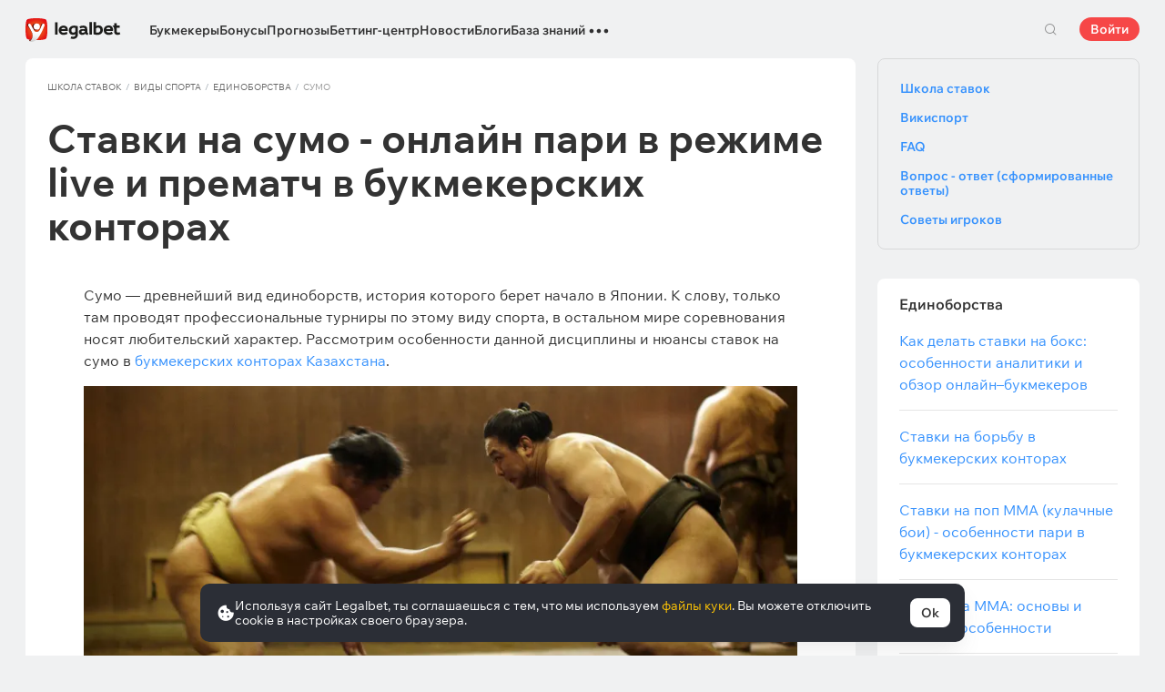

--- FILE ---
content_type: text/html; charset=UTF-8
request_url: https://legalbet.kz/shkola-bettinga/stavki-na-sumo/
body_size: 44638
content:

<!DOCTYPE html>
<html lang="ru">
<head>
    <meta charset="UTF-8">
    <meta name="viewport" content="width=device-width, initial-scale=1">
                <link rel="preload" href="/wp/fonts/legalbet-iconfont.ttf?5bfabeef95d825841caa" as="font" type="font/ttf" crossorigin>
<link rel="preload" href="/wp/fonts/WixMadeforText-Regular.woff2?1137aca054842fc7ec8c" as="font" type="font/woff2" crossorigin>
<link rel="preload" href="/wp/fonts/WixMadeforText-Bold.woff2?5e9e5e4bca623d8fbb12" as="font" type="font/woff2" crossorigin>
<link rel="preload" href="/wp/fonts/WixMadeforText-SemiBold.woff2?00865123f3f9809f1318" as="font" type="font/woff2" crossorigin>
<link rel="preload" href="https://cbzxy.com/ay/loader.js?v=1769774580" as="script" crossorigin>
<link rel="preconnect" href="https://mc.yandex.ru">
<link rel="preconnect" href="https://www.google-analytics.com">
<link rel="preconnect" href="https://www.googletagmanager.com">
<link rel="preconnect" href="https://socket.legalcdn.com">
    
        <link rel="preload" href="/wp/css/daily-widget.css?b81fae52c561ac319a13" as="style"><link rel="preload" href="/wp/css/site-menu.css?04d9103b51048e10636b" as="style"><link rel="preload" href="/wp/css/app_css-links-slider.css?fa81aa47e1341fe70870" as="style"><link rel="preload" href="/wp/css/bonuses-cards.css?204933a527bab6b0d6be" as="style"><link rel="preload" href="/wp/css/65478.css?f756d0cf81447e97570b" as="style"><link rel="preload" href="/wp/css/app_css-_slider-image-popup.css?59e9901e8e7f7d4c290c" as="style"><link rel="preload" href="/wp/css/app_css-_round-nav.css?066ff54d0d4c92f68251" as="style"><link rel="preload" href="/wp/css/node_modules-swiper-bundle.min.css?4dc49d4413a17629ac12" as="style"><link rel="preload" href="/wp/css/app_css-base.css?5245ed43a8f7bbdf72ed" as="style"><link rel="preload" href="/wp/css/app_css-_slider-base.css?10233e473636f790c799" as="style"><link rel="stylesheet" href="/wp/css/app_css-_slider-base.css?10233e473636f790c799"><link rel="stylesheet" href="/wp/css/app_css-base.css?5245ed43a8f7bbdf72ed"><link rel="stylesheet" href="/wp/css/node_modules-swiper-bundle.min.css?4dc49d4413a17629ac12"><link rel="stylesheet" href="/wp/css/app_css-_round-nav.css?066ff54d0d4c92f68251"><link rel="stylesheet" href="/wp/css/app_css-_slider-image-popup.css?59e9901e8e7f7d4c290c"><link rel="stylesheet" href="/wp/css/65478.css?f756d0cf81447e97570b"><link rel="stylesheet" href="/wp/css/bonuses-cards.css?204933a527bab6b0d6be"><link rel="stylesheet" href="/wp/css/app_css-links-slider.css?fa81aa47e1341fe70870"><link rel="stylesheet" href="/wp/css/site-menu.css?04d9103b51048e10636b"><link rel="stylesheet" href="/wp/css/daily-widget.css?b81fae52c561ac319a13">

    <style type="text/css">        .c-30303kk,.bar-30303kk:hover,.c-30303-gradientkk{background:#9e0000}.c-30308kk,.bar-30308kk:hover,.c-30308-gradientkk{background:#166b2b}.c-30313kk,.bar-30313kk:hover,.c-30313-gradientkk{background:#231f20}.c-30318kk,.bar-30318kk:hover,.c-30318-gradientkk{background:#db252a}.c-30323kk,.bar-30323kk:hover,.c-30323-gradientkk{background:#276da4}.c-30328kk,.bar-30328kk:hover,.c-30328-gradientkk{background:#1a1a1a}.c-30333kk,.bar-30333kk:hover,.c-30333-gradientkk{background:#2f732c}.c-30343kk,.bar-30343kk:hover,.c-30343-gradientkk{background:#22a546}.c-30348kk,.bar-30348kk:hover,.c-30348-gradientkk{background:#011d3d}.c-30353kk,.bar-30353kk:hover,.c-30353-gradientkk{background:#1a1a1a}.c-30358kk,.bar-30358kk:hover,.c-30358-gradientkk{background:#00bf00}.c-30363kk,.bar-30363kk:hover,.c-30363-gradientkk{background:#1a1a1a}.c-30368kk,.bar-30368kk:hover,.c-30368-gradientkk{background:#9d9753}.c-30378kk,.bar-30378kk:hover,.c-30378-gradientkk{background:#5f2376}.c-30383kk,.bar-30383kk:hover,.c-30383-gradientkk{background:#58b038}.c-30388kk,.bar-30388kk:hover,.c-30388-gradientkk{background:#d42a28}.c-30393kk,.bar-30393kk:hover,.c-30393-gradientkk{background:#000000}.c-30398kk,.bar-30398kk:hover,.c-30398-gradientkk{background:#f36f21}.c-30403kk,.bar-30403kk:hover,.c-30403-gradientkk{background:#000000}.c-30408kk,.bar-30408kk:hover,.c-30408-gradientkk{background:#000000}.c-30413kk,.bar-30413kk:hover,.c-30413-gradientkk{background:#000000}.c-30418kk,.bar-30418kk:hover,.c-30418-gradientkk{background:#000000}.c-30423kk,.bar-30423kk:hover,.c-30423-gradientkk{background:#000000}.c-30428kk,.bar-30428kk:hover,.c-30428-gradientkk{background:#000000}.c-30433kk,.bar-30433kk:hover,.c-30433-gradientkk{background:#000000}.c-30438kk,.bar-30438kk:hover,.c-30438-gradientkk{background:#000000}.c-30443kk,.bar-30443kk:hover,.c-30443-gradientkk{background:#000000}.c-30448kk,.bar-30448kk:hover,.c-30448-gradientkk{background:#000000}.c-30453kk,.bar-30453kk:hover,.c-30453-gradientkk{background:#000000}.c-30458kk,.bar-30458kk:hover,.c-30458-gradientkk{background:#000000}.c-30463kk,.bar-30463kk:hover,.c-30463-gradientkk{background:#000000}.c-30468kk,.bar-30468kk:hover,.c-30468-gradientkk{background:#000000}.c-30473kk,.bar-30473kk:hover,.c-30473-gradientkk{background:#000000}.c-30478kk,.bar-30478kk:hover,.c-30478-gradientkk{background:#000000}.c-30483kk,.bar-30483kk:hover,.c-30483-gradientkk{background:#000000}.c-30488kk,.bar-30488kk:hover,.c-30488-gradientkk{background:}.c-30493kk,.bar-30493kk:hover,.c-30493-gradientkk{background:#000000}.c-30498kk,.bar-30498kk:hover,.c-30498-gradientkk{background:#000000}.c-30503kk,.bar-30503kk:hover,.c-30503-gradientkk{background:#000000}.c-30508kk,.bar-30508kk:hover,.c-30508-gradientkk{background:#000000}.c-30513kk,.bar-30513kk:hover,.c-30513-gradientkk{background:#000000}.c-30518kk,.bar-30518kk:hover,.c-30518-gradientkk{background:#000000}.c-30523kk,.bar-30523kk:hover,.c-30523-gradientkk{background:#000000}.c-30528kk,.bar-30528kk:hover,.c-30528-gradientkk{background:#000000}.c-30533kk,.bar-30533kk:hover,.c-30533-gradientkk{background:#000000}.c-30538kk,.bar-30538kk:hover,.c-30538-gradientkk{background:#000000}.c-30543kk,.bar-30543kk:hover,.c-30543-gradientkk{background:#000000}.c-30548kk,.bar-30548kk:hover,.c-30548-gradientkk{background:#000000}.c-30553kk,.bar-30553kk:hover,.c-30553-gradientkk{background:#000000}.c-30558kk,.bar-30558kk:hover,.c-30558-gradientkk{background:#000000}.c-30563kk,.bar-30563kk:hover,.c-30563-gradientkk{background:#000000}.c-30568kk,.bar-30568kk:hover,.c-30568-gradientkk{background:#000000}.c-30573kk,.bar-30573kk:hover,.c-30573-gradientkk{background:#000000}.c-30578kk,.bar-30578kk:hover,.c-30578-gradientkk{background:#000000}.c-30583kk,.bar-30583kk:hover,.c-30583-gradientkk{background:#000000}.c-30588kk,.bar-30588kk:hover,.c-30588-gradientkk{background:#000000}.c-30593kk,.bar-30593kk:hover,.c-30593-gradientkk{background:#000000}.c-30598kk,.bar-30598kk:hover,.c-30598-gradientkk{background:#000000}.c-30603kk,.bar-30603kk:hover,.c-30603-gradientkk{background:#000000}.c-30608kk,.bar-30608kk:hover,.c-30608-gradientkk{background:#000000}.c-30613kk,.bar-30613kk:hover,.c-30613-gradientkk{background:#000000}.c-30618kk,.bar-30618kk:hover,.c-30618-gradientkk{background:#000000}.c-30623kk,.bar-30623kk:hover,.c-30623-gradientkk{background:#000000}.c-30628kk,.bar-30628kk:hover,.c-30628-gradientkk{background:#000000}.c-30633kk,.bar-30633kk:hover,.c-30633-gradientkk{background:#000000}.c-30638kk,.bar-30638kk:hover,.c-30638-gradientkk{background:#000000}.c-30643kk,.bar-30643kk:hover,.c-30643-gradientkk{background:#000000}.c-30648kk,.bar-30648kk:hover,.c-30648-gradientkk{background:#000000}.c-30653kk,.bar-30653kk:hover,.c-30653-gradientkk{background:#000000}.c-30658kk,.bar-30658kk:hover,.c-30658-gradientkk{background:#000000}.c-30663kk,.bar-30663kk:hover,.c-30663-gradientkk{background:#000000}.c-30668kk,.bar-30668kk:hover,.c-30668-gradientkk{background:#000000}.c-30673kk,.bar-30673kk:hover,.c-30673-gradientkk{background:#000000}.c-30678kk,.bar-30678kk:hover,.c-30678-gradientkk{background:#000000}.c-30683kk,.bar-30683kk:hover,.c-30683-gradientkk{background:#000000}.c-30688kk,.bar-30688kk:hover,.c-30688-gradientkk{background:#000000}.c-30693kk,.bar-30693kk:hover,.c-30693-gradientkk{background:#000000}.c-30698kk,.bar-30698kk:hover,.c-30698-gradientkk{background:#000000}.c-30703kk,.bar-30703kk:hover,.c-30703-gradientkk{background:#000000}.c-30708kk,.bar-30708kk:hover,.c-30708-gradientkk{background:#000000}.c-30713kk,.bar-30713kk:hover,.c-30713-gradientkk{background:#000000}.c-30718kk,.bar-30718kk:hover,.c-30718-gradientkk{background:#000000}.c-30728kk,.bar-30728kk:hover,.c-30728-gradientkk{background:#000000}.c-30733kk,.bar-30733kk:hover,.c-30733-gradientkk{background:#000000}.c-30738kk,.bar-30738kk:hover,.c-30738-gradientkk{background:#000000}.c-30743kk,.bar-30743kk:hover,.c-30743-gradientkk{background:#000000}.c-30748kk,.bar-30748kk:hover,.c-30748-gradientkk{background:#000000}.c-30753kk,.bar-30753kk:hover,.c-30753-gradientkk{background:#000000}.c-30758kk,.bar-30758kk:hover,.c-30758-gradientkk{background:#000000}.c-30763kk,.bar-30763kk:hover,.c-30763-gradientkk{background:#000000}.c-30768kk,.bar-30768kk:hover,.c-30768-gradientkk{background:#000000}.c-30773kk,.bar-30773kk:hover,.c-30773-gradientkk{background:#000000}.c-30778kk,.bar-30778kk:hover,.c-30778-gradientkk{background:#000000}.c-30783kk,.bar-30783kk:hover,.c-30783-gradientkk{background:#000000}.c-30788kk,.bar-30788kk:hover,.c-30788-gradientkk{background:#000000}.c-30793kk,.bar-30793kk:hover,.c-30793-gradientkk{background:#000000}.c-30798kk,.bar-30798kk:hover,.c-30798-gradientkk{background:}.c-30803kk,.bar-30803kk:hover,.c-30803-gradientkk{background:#000000}.c-30808kk,.bar-30808kk:hover,.c-30808-gradientkk{background:#000000}.c-30813kk,.bar-30813kk:hover,.c-30813-gradientkk{background:#000000}.c-30818kk,.bar-30818kk:hover,.c-30818-gradientkk{background:#000000}.c-30823kk,.bar-30823kk:hover,.c-30823-gradientkk{background:#000000}.c-30828kk,.bar-30828kk:hover,.c-30828-gradientkk{background:#000000}.c-30833kk,.bar-30833kk:hover,.c-30833-gradientkk{background:#000000}.c-30838kk,.bar-30838kk:hover,.c-30838-gradientkk{background:#000000}.c-30843kk,.bar-30843kk:hover,.c-30843-gradientkk{background:#000000}.c-30848kk,.bar-30848kk:hover,.c-30848-gradientkk{background:#000000}.c-30853kk,.bar-30853kk:hover,.c-30853-gradientkk{background:#000000}.c-30858kk,.bar-30858kk:hover,.c-30858-gradientkk{background:#000000}.c-30863kk,.bar-30863kk:hover,.c-30863-gradientkk{background:#000000}.c-30868kk,.bar-30868kk:hover,.c-30868-gradientkk{background:#000000}.c-30873kk,.bar-30873kk:hover,.c-30873-gradientkk{background:#000000}.c-30878kk,.bar-30878kk:hover,.c-30878-gradientkk{background:#000000}.c-30883kk,.bar-30883kk:hover,.c-30883-gradientkk{background:#000000}.c-30888kk,.bar-30888kk:hover,.c-30888-gradientkk{background:#000000}.c-30893kk,.bar-30893kk:hover,.c-30893-gradientkk{background:#000000}.c-30898kk,.bar-30898kk:hover,.c-30898-gradientkk{background:#000000}.c-30903kk,.bar-30903kk:hover,.c-30903-gradientkk{background:#000000}.c-30908kk,.bar-30908kk:hover,.c-30908-gradientkk{background:#000000}.c-30913kk,.bar-30913kk:hover,.c-30913-gradientkk{background:#000000}.c-30918kk,.bar-30918kk:hover,.c-30918-gradientkk{background:#000000}.c-30923kk,.bar-30923kk:hover,.c-30923-gradientkk{background:#000000}.c-30928kk,.bar-30928kk:hover,.c-30928-gradientkk{background:#000000}.c-30933kk,.bar-30933kk:hover,.c-30933-gradientkk{background:#000000}.c-30938kk,.bar-30938kk:hover,.c-30938-gradientkk{background:#000000}.c-30983kk,.bar-30983kk:hover,.c-30983-gradientkk{background:#000000}.c-31023kk,.bar-31023kk:hover,.c-31023-gradientkk{background:#000000}.c-31043kk,.bar-31043kk:hover,.c-31043-gradientkk{background:#000000}.c-31063kk,.bar-31063kk:hover,.c-31063-gradientkk{background:#000000}.c-31103kk,.bar-31103kk:hover,.c-31103-gradientkk{background:#000000}.c-31123kk,.bar-31123kk:hover,.c-31123-gradientkk{background:#000000}.c-31143kk,.bar-31143kk:hover,.c-31143-gradientkk{background:#000000}.c-31163kk,.bar-31163kk:hover,.c-31163-gradientkk{background:#000000}.c-31183kk,.bar-31183kk:hover,.c-31183-gradientkk{background:#000000}.c-31203kk,.bar-31203kk:hover,.c-31203-gradientkk{background:#000000}.c-31223kk,.bar-31223kk:hover,.c-31223-gradientkk{background:#000000}.c-31243kk,.bar-31243kk:hover,.c-31243-gradientkk{background:#000000}.c-31263kk,.bar-31263kk:hover,.c-31263-gradientkk{background:#000000}.c-31283kk,.bar-31283kk:hover,.c-31283-gradientkk{background:#000000}.c-31303kk,.bar-31303kk:hover,.c-31303-gradientkk{background:#000000}.c-31323kk,.bar-31323kk:hover,.c-31323-gradientkk{background:#000000}.c-31343kk,.bar-31343kk:hover,.c-31343-gradientkk{background:#000000}.c-31363kk,.bar-31363kk:hover,.c-31363-gradientkk{background:#000000}.c-31383kk,.bar-31383kk:hover,.c-31383-gradientkk{background:#000000}.c-31403kk,.bar-31403kk:hover,.c-31403-gradientkk{background:#000000}.c-31423kk,.bar-31423kk:hover,.c-31423-gradientkk{background:#000000}.c-31443kk,.bar-31443kk:hover,.c-31443-gradientkk{background:#000000}.c-31463kk,.bar-31463kk:hover,.c-31463-gradientkk{background:#000000}.c-31483kk,.bar-31483kk:hover,.c-31483-gradientkk{background:#000000}.c-31503kk,.bar-31503kk:hover,.c-31503-gradientkk{background:#000000}.c-31523kk,.bar-31523kk:hover,.c-31523-gradientkk{background:#000000}.c-31543kk,.bar-31543kk:hover,.c-31543-gradientkk{background:#000000}.c-31563kk,.bar-31563kk:hover,.c-31563-gradientkk{background:#000000}.c-31583kk,.bar-31583kk:hover,.c-31583-gradientkk{background:#000000}.c-31603kk,.bar-31603kk:hover,.c-31603-gradientkk{background:#000000}.c-31623kk,.bar-31623kk:hover,.c-31623-gradientkk{background:#000000}.c-31643kk,.bar-31643kk:hover,.c-31643-gradientkk{background:#000000}.c-31663kk,.bar-31663kk:hover,.c-31663-gradientkk{background:#000000}.c-31683kk,.bar-31683kk:hover,.c-31683-gradientkk{background:#000000}.c-31703kk,.bar-31703kk:hover,.c-31703-gradientkk{background:#000000}.c-31723kk,.bar-31723kk:hover,.c-31723-gradientkk{background:#000000}.c-31743kk,.bar-31743kk:hover,.c-31743-gradientkk{background:#000000}.c-31763kk,.bar-31763kk:hover,.c-31763-gradientkk{background:#000000}.c-31823kk,.bar-31823kk:hover,.c-31823-gradientkk{background:#000000}.c-31883kk,.bar-31883kk:hover,.c-31883-gradientkk{background:#e4002b}.c-31903kk,.bar-31903kk:hover,.c-31903-gradientkk{background:#000000}.c-31923kk,.bar-31923kk:hover,.c-31923-gradientkk{background:#000000}.c-31943kk,.bar-31943kk:hover,.c-31943-gradientkk{background:#000000}.c-31963kk,.bar-31963kk:hover,.c-31963-gradientkk{background:#000000}.c-31983kk,.bar-31983kk:hover,.c-31983-gradientkk{background:#000000}.c-32003kk,.bar-32003kk:hover,.c-32003-gradientkk{background:#000000}.c-32023kk,.bar-32023kk:hover,.c-32023-gradientkk{background:#000000}.c-32043kk,.bar-32043kk:hover,.c-32043-gradientkk{background:#000000}.c-32063kk,.bar-32063kk:hover,.c-32063-gradientkk{background:#000000}.c-32083kk,.bar-32083kk:hover,.c-32083-gradientkk{background:#000000}.c-32103kk,.bar-32103kk:hover,.c-32103-gradientkk{background:#000000}.c-32123kk,.bar-32123kk:hover,.c-32123-gradientkk{background:#016a4c}.c-32143kk,.bar-32143kk:hover,.c-32143-gradientkk{background:#000000}.c-32163kk,.bar-32163kk:hover,.c-32163-gradientkk{background:#000000}.c-32183kk,.bar-32183kk:hover,.c-32183-gradientkk{background:#000000}.c-32203kk,.bar-32203kk:hover,.c-32203-gradientkk{background:#ffd503}.c-32223kk,.bar-32223kk:hover,.c-32223-gradientkk{background:#000000}.c-32243kk,.bar-32243kk:hover,.c-32243-gradientkk{background:#ff2400}.c-32263kk,.bar-32263kk:hover,.c-32263-gradientkk{background:#384b12}.c-1005221kk,.bar-1005221kk:hover,.c-1005221-gradientkk{background:#000000}.c-1005301kk,.bar-1005301kk:hover,.c-1005301-gradientkk{background:#459702}.c-1005321kk,.bar-1005321kk:hover,.c-1005321-gradientkk{background:#f36f21}.c-1005381kk,.bar-1005381kk:hover,.c-1005381-gradientkk{background:#000000}.c-1005401kk,.bar-1005401kk:hover,.c-1005401-gradientkk{background:#000000}.c-1005421kk,.bar-1005421kk:hover,.c-1005421-gradientkk{background:#000000}.c-1005541kk,.bar-1005541kk:hover,.c-1005541-gradientkk{background:#000000}.c-1006121kk,.bar-1006121kk:hover,.c-1006121-gradientkk{background:#000000}.c-1008651kk,.bar-1008651kk:hover,.c-1008651-gradientkk{background:#000000}
	</style>
        
    <meta http-equiv="X-UA-Compatible" content="IE=edge">
            <title>Ставки на сумо онлайн - live и прематч | Букмекерские конторы РК</title>
                                    <meta name="description" content="Онлайн ставки на сумо в букмекерских конторах Казахстана 📈 Где и как заключать пари - популярные маркеты, росписи БК и советы от редакции 🏆 Live ставки на сумо"/>
                <meta name="yandex" content="noindex,follow"/>
    
                        <link rel="shortcut icon" href="https://web.legalcdn.org/img/favicons4/favicon-48x48.ico" >
<link rel="shortcut icon" type="image/png" href="https://web.legalcdn.org/img/favicons4/favicon-48x48.png" >
<link rel="apple-touch-icon" href="https://web.legalcdn.org/wp/images/a2hs-daily/192x192.442db58ae7dac32d1cd3.png">
<link rel="mask-icon" href="https://web.legalcdn.org/img/favicons4/safari-pinned-tab.svg" color="#d0021b">
<meta name="theme-color" content="#ffffff">
            <link rel="manifest" href="/android/webmanifest.json" crossorigin="use-credentials">
        <meta name="msapplication-config" content="browserconfig.xml">
    <meta property="og:locale" content="ru_KZ"/>
    <meta property="og:type" content="article"/>
    <meta property="og:site_name" content="legalbet.kz"/>
    <meta property="og:title" content="Ставки на сумо онлайн - live и прематч | Букмекерские конторы РК"/>
    <meta property="og:description" content="Онлайн ставки на сумо в букмекерских конторах Казахстана 📈 Где и как заключать пари - популярные маркеты, росписи БК и советы от редакции 🏆 Live ставки на сумо"/>
    <meta property="og:url" content="https://legalbet.kz/shkola-bettinga/stavki-na-sumo/"/>
    <meta name="twitter:url" content="https://legalbet.kz/shkola-bettinga/stavki-na-sumo/"/>
    <meta name="twitter:title" content="Ставки на сумо онлайн - live и прематч | Букмекерские конторы РК"/>
    <meta name="twitter:description" content="Онлайн ставки на сумо в букмекерских конторах Казахстана 📈 Где и как заключать пари - популярные маркеты, росписи БК и советы от редакции 🏆 Live ставки на сумо"/>
                                <meta name="yandex-verification" content="9170b72c258c89a5" />
    <meta name="ahrefs-site-verification" content="acd474bc04cb2909f1cf6d43db9d5c499edd6d33f3ad7142d0b582f83a16537d">
                    <link rel="alternate" href="https://legalbet.ru/shkola-bettinga/stavki-na-sumo/" hreflang="ru-ru" /> <link rel="alternate" href="https://legalbet.kz/shkola-bettinga/stavki-na-sumo/" hreflang="ru-kz" /> <link rel="alternate" href="https://legalbet.by/shkola-bettinga/stavki-na-sumo/" hreflang="ru-by" /> 
        <meta property="og:image" content="https://web.legalcdn.org/_images/legalbet-og-logo.png"/>
        <meta name="twitter:card" content="summary"/>
        <meta name="twitter:image" content="https://web.legalcdn.org/_images/legalbet-og-logo.png"/>
    
                                        
                                                                                                                                                                                                                                                                        
                    <link rel="prev" href="/shkola-bettinga/stavki-na-ufc/" />
                                <link rel="canonical" href="https://legalbet.kz/shkola-bettinga/stavki-na-sumo/"/>
            
    
</head>

<body data-auth="0" class="is-legalbet is-not-mobile  light-theme-menu-flag" data-locale="kk">

<!--site header begin-->



<!--site header end-->

<div class="site-layout ">
    <main class="site-content ">
		                                        
                                
		        <header class="header site-header compact site-header_sticky  site-header--no-shadow">
            <div class="site-heaer__inner  ">
                <div class="container site-menu-container-js ">
					                    

<div class="site-header-new-menu-container">
	<div class="new-site-menu-vue ssr-vue-app"
		 data-data="{&quot;menu_items&quot;:[{&quot;id&quot;:&quot;f4a1405e-d129-4599-a5d8-c78c903ed3ad&quot;,&quot;url&quot;:&quot;&quot;,&quot;icon&quot;:&quot;&quot;,&quot;type&quot;:&quot;section&quot;,&quot;level&quot;:1,&quot;title&quot;:&quot;&quot;,&quot;status&quot;:&quot;&quot;,&quot;children&quot;:[{&quot;id&quot;:&quot;59bd036f-3dce-48c6-a2eb-6a8beadcfc30&quot;,&quot;url&quot;:&quot;&quot;,&quot;icon&quot;:&quot;home&quot;,&quot;type&quot;:&quot;menu&quot;,&quot;level&quot;:1,&quot;title&quot;:&quot;\u0413\u043b\u0430\u0432\u043d\u0430\u044f&quot;,&quot;status&quot;:&quot;&quot;,&quot;children&quot;:[],&quot;iconPool&quot;:&quot;generalIconPool&quot;,&quot;isHidden&quot;:true,&quot;isDefaultShow&quot;:false,&quot;geoAllowedLocales&quot;:[]},{&quot;id&quot;:&quot;bada06b1-027e-464c-aa42-ac0ddfb6b690&quot;,&quot;url&quot;:&quot;\/bukmekerskye-kontory\/&quot;,&quot;icon&quot;:&quot;rating&quot;,&quot;type&quot;:&quot;menu&quot;,&quot;level&quot;:1,&quot;title&quot;:&quot;\u0411\u0443\u043a\u043c\u0435\u043a\u0435\u0440\u044b&quot;,&quot;status&quot;:&quot;&quot;,&quot;children&quot;:[{&quot;id&quot;:&quot;4f21d82d-57b6-4536-942d-4c154c662be3&quot;,&quot;url&quot;:&quot;&quot;,&quot;icon&quot;:&quot;&quot;,&quot;type&quot;:&quot;section&quot;,&quot;level&quot;:2,&quot;title&quot;:&quot;&quot;,&quot;status&quot;:&quot;&quot;,&quot;children&quot;:[{&quot;id&quot;:&quot;5cd4c30a-2043-41a9-80d1-180385edb0e6&quot;,&quot;url&quot;:&quot;\/rating-user\/&quot;,&quot;icon&quot;:&quot;like&quot;,&quot;type&quot;:&quot;menu&quot;,&quot;level&quot;:2,&quot;title&quot;:&quot;\u041d\u0430\u0440\u043e\u0434\u043d\u044b\u0439 \u0440\u0435\u0439\u0442\u0438\u043d\u0433&quot;,&quot;status&quot;:&quot;&quot;,&quot;children&quot;:[],&quot;iconPool&quot;:&quot;generalIconPool&quot;,&quot;isHidden&quot;:false,&quot;isDefaultShow&quot;:false,&quot;geoAllowedLocales&quot;:[]},{&quot;id&quot;:&quot;d6302968-87f5-4c5d-8086-8e54e87b464f&quot;,&quot;url&quot;:&quot;\/rating\/&quot;,&quot;icon&quot;:&quot;reliability&quot;,&quot;type&quot;:&quot;menu&quot;,&quot;level&quot;:2,&quot;title&quot;:&quot;\u0420\u0435\u0439\u0442\u0438\u043d\u0433 \u043d\u0430\u0434\u0435\u0436\u043d\u043e\u0441\u0442\u0438&quot;,&quot;status&quot;:&quot;&quot;,&quot;children&quot;:[],&quot;iconPool&quot;:&quot;generalIconPool&quot;,&quot;isHidden&quot;:false,&quot;isDefaultShow&quot;:false,&quot;geoAllowedLocales&quot;:[]},{&quot;id&quot;:&quot;3d3b954d-9910-412d-9062-5bd16032dfc7&quot;,&quot;url&quot;:&quot;\/rating-odds\/&quot;,&quot;icon&quot;:&quot;percent&quot;,&quot;type&quot;:&quot;menu&quot;,&quot;level&quot;:2,&quot;title&quot;:&quot;\u0420\u0435\u0439\u0442\u0438\u043d\u0433 \u043f\u043e \u043a\u043e\u044d\u0444\u0444\u0438\u0446\u0438\u0435\u043d\u0442\u0430\u043c&quot;,&quot;status&quot;:&quot;&quot;,&quot;children&quot;:[],&quot;iconPool&quot;:&quot;generalIconPool&quot;,&quot;isHidden&quot;:false,&quot;isDefaultShow&quot;:false,&quot;geoAllowedLocales&quot;:[]},{&quot;id&quot;:&quot;ef379399-3a7f-4ff6-9872-1a60a0e3f9ac&quot;,&quot;url&quot;:&quot;\/rating-line\/&quot;,&quot;icon&quot;:&quot;upright&quot;,&quot;type&quot;:&quot;menu&quot;,&quot;level&quot;:2,&quot;title&quot;:&quot;\u0420\u0435\u0439\u0442\u0438\u043d\u0433 \u043f\u043e \u0432\u044b\u0431\u043e\u0440\u0443 \u0441\u0442\u0430\u0432\u043e\u043a&quot;,&quot;status&quot;:&quot;&quot;,&quot;children&quot;:[],&quot;iconPool&quot;:&quot;generalIconPool&quot;,&quot;isHidden&quot;:false,&quot;isDefaultShow&quot;:false,&quot;geoAllowedLocales&quot;:[]},{&quot;id&quot;:&quot;0652b20b-39bc-4e5e-97e2-365d747e51ae&quot;,&quot;url&quot;:&quot;\/rating-live\/&quot;,&quot;icon&quot;:&quot;live&quot;,&quot;type&quot;:&quot;menu&quot;,&quot;level&quot;:2,&quot;title&quot;:&quot;\u0420\u0435\u0439\u0442\u0438\u043d\u0433 Live&quot;,&quot;status&quot;:&quot;&quot;,&quot;children&quot;:[],&quot;iconPool&quot;:&quot;generalIconPool&quot;,&quot;isHidden&quot;:false,&quot;isDefaultShow&quot;:false,&quot;geoAllowedLocales&quot;:[]},{&quot;id&quot;:&quot;12fc6ca0-3ff7-46bb-a957-5e343f2f368a&quot;,&quot;url&quot;:&quot;\/rating-cybersport\/&quot;,&quot;icon&quot;:&quot;cybersport&quot;,&quot;type&quot;:&quot;menu&quot;,&quot;level&quot;:2,&quot;title&quot;:&quot;\u041a\u0438\u0431\u0435\u0440\u0441\u043f\u043e\u0440\u0442&quot;,&quot;status&quot;:&quot;&quot;,&quot;children&quot;:[],&quot;iconPool&quot;:&quot;generalIconPool&quot;,&quot;isHidden&quot;:false,&quot;isDefaultShow&quot;:false,&quot;geoAllowedLocales&quot;:[]},{&quot;id&quot;:&quot;bef37afc-3422-425d-b5c8-019cc4ddda80&quot;,&quot;url&quot;:&quot;\/rating-bonus\/&quot;,&quot;icon&quot;:&quot;bonus&quot;,&quot;type&quot;:&quot;menu&quot;,&quot;level&quot;:2,&quot;title&quot;:&quot;\u0411\u0443\u043a\u043c\u0435\u043a\u0435\u0440\u044b \u0441 \u0431\u043e\u043d\u0443\u0441\u0430\u043c\u0438&quot;,&quot;status&quot;:&quot;&quot;,&quot;children&quot;:[],&quot;iconPool&quot;:&quot;generalIconPool&quot;,&quot;isHidden&quot;:false,&quot;isDefaultShow&quot;:false,&quot;geoAllowedLocales&quot;:[]},{&quot;id&quot;:&quot;ed0e8c74-6473-420f-a8a2-7820c1f92d0a&quot;,&quot;url&quot;:&quot;\/bookmakers-on-mobile-devices\/&quot;,&quot;icon&quot;:&quot;mobile&quot;,&quot;type&quot;:&quot;menu&quot;,&quot;level&quot;:2,&quot;title&quot;:&quot;\u0411\u0443\u043a\u043c\u0435\u043a\u0435\u0440\u044b \u043d\u0430 \u043c\u043e\u0431\u0438\u043b\u044c\u043d\u044b\u0445&quot;,&quot;status&quot;:&quot;&quot;,&quot;children&quot;:[],&quot;iconPool&quot;:&quot;generalIconPool&quot;,&quot;isHidden&quot;:false,&quot;isDefaultShow&quot;:false,&quot;geoAllowedLocales&quot;:[]},{&quot;id&quot;:&quot;e3868ff3-d56b-4dbf-8ed3-c5e8df757530&quot;,&quot;url&quot;:&quot;\/bukmekerskye-kontory\/&quot;,&quot;icon&quot;:&quot;legal&quot;,&quot;type&quot;:&quot;menu&quot;,&quot;level&quot;:2,&quot;title&quot;:&quot;\u0412\u0441\u0435 \u043b\u0435\u0433\u0430\u043b\u044c\u043d\u044b\u0435 \u0431\u0443\u043a\u043c\u0435\u043a\u0435\u0440\u044b&quot;,&quot;status&quot;:&quot;&quot;,&quot;children&quot;:[{&quot;id&quot;:&quot;53996c47-d50b-451d-88c5-c4ae5e128963&quot;,&quot;url&quot;:&quot;&quot;,&quot;icon&quot;:&quot;&quot;,&quot;type&quot;:&quot;section&quot;,&quot;level&quot;:3,&quot;title&quot;:&quot;&quot;,&quot;status&quot;:&quot;&quot;,&quot;children&quot;:[{&quot;id&quot;:&quot;a6f2f789-2d5e-49cb-8817-211286fb8dcb&quot;,&quot;url&quot;:&quot;\/bukmekerskye-kontory\/1xbet\/&quot;,&quot;icon&quot;:&quot;\/cdn\/static\/03\/64\/633596d34ced3_1664456403.svg&quot;,&quot;type&quot;:&quot;menu&quot;,&quot;level&quot;:3,&quot;title&quot;:&quot;1xBet&quot;,&quot;status&quot;:&quot;&quot;,&quot;children&quot;:[],&quot;iconPool&quot;:&quot;bkIconPool&quot;,&quot;isHidden&quot;:false,&quot;isDefaultShow&quot;:false,&quot;isHiddenDesktop&quot;:true,&quot;geoAllowedLocales&quot;:[]},{&quot;id&quot;:&quot;8336ccf3-ebde-44ae-87a3-b71b8e5ccaea&quot;,&quot;url&quot;:&quot;\/bukmekerskye-kontory\/pari-match\/&quot;,&quot;icon&quot;:&quot;\/cdn\/static\/81\/63\/633596bdbf0f0_1664456381.svg&quot;,&quot;type&quot;:&quot;menu&quot;,&quot;level&quot;:3,&quot;title&quot;:&quot;\u041f\u0430\u0440\u0438\u043c\u0430\u0442\u0447&quot;,&quot;status&quot;:&quot;&quot;,&quot;children&quot;:[],&quot;iconPool&quot;:&quot;bkIconPool&quot;,&quot;isHidden&quot;:false,&quot;isDefaultShow&quot;:false,&quot;isHiddenDesktop&quot;:true,&quot;geoAllowedLocales&quot;:[]},{&quot;id&quot;:&quot;496575a6-72c5-4d10-8c75-4acd7120bbe2&quot;,&quot;url&quot;:&quot;\/bukmekerskye-kontory\/bk-olimpbet\/&quot;,&quot;icon&quot;:&quot;\/cdn\/static\/70\/44\/6661a1e61a813_1717674470.svg&quot;,&quot;type&quot;:&quot;menu&quot;,&quot;level&quot;:3,&quot;title&quot;:&quot;OLIMPBET&quot;,&quot;status&quot;:&quot;&quot;,&quot;children&quot;:[],&quot;iconPool&quot;:&quot;bkIconPool&quot;,&quot;isHidden&quot;:false,&quot;isDefaultShow&quot;:false,&quot;isHiddenDesktop&quot;:true,&quot;geoAllowedLocales&quot;:[]},{&quot;id&quot;:&quot;d2cb4885-9364-4c26-971c-f75e8f165e5d&quot;,&quot;url&quot;:&quot;\/bukmekerskye-kontory\/fon\/&quot;,&quot;icon&quot;:&quot;\/cdn\/static\/65\/76\/62a060a19011b_1654677665.svg&quot;,&quot;type&quot;:&quot;menu&quot;,&quot;level&quot;:3,&quot;title&quot;:&quot;Fonbet&quot;,&quot;status&quot;:&quot;&quot;,&quot;children&quot;:[],&quot;iconPool&quot;:&quot;bkIconPool&quot;,&quot;isHidden&quot;:false,&quot;isDefaultShow&quot;:false,&quot;isHiddenDesktop&quot;:true,&quot;geoAllowedLocales&quot;:[]},{&quot;id&quot;:&quot;7588c72a-9676-4eb7-afb9-3d2bf4235c22&quot;,&quot;url&quot;:&quot;\/bukmekerskye-kontory\/ubet\/&quot;,&quot;icon&quot;:&quot;\/cdn\/static\/15\/64\/66ffbe3f15273_1728036415.svg&quot;,&quot;type&quot;:&quot;menu&quot;,&quot;level&quot;:3,&quot;title&quot;:&quot;Ubet&quot;,&quot;status&quot;:&quot;&quot;,&quot;children&quot;:[],&quot;iconPool&quot;:&quot;bkIconPool&quot;,&quot;isHidden&quot;:false,&quot;isDefaultShow&quot;:false,&quot;isHiddenDesktop&quot;:true,&quot;geoAllowedLocales&quot;:[]},{&quot;id&quot;:&quot;67c78cc1-4eb7-4848-9ac7-751c8094e130&quot;,&quot;url&quot;:&quot;\/bukmekerskye-kontory\/tennisi\/&quot;,&quot;icon&quot;:&quot;\/cdn\/static\/12\/59\/633594e8076ab_1664455912.svg&quot;,&quot;type&quot;:&quot;menu&quot;,&quot;level&quot;:3,&quot;title&quot;:&quot;\u0422\u0435\u043d\u043d\u0438\u0441\u0438&quot;,&quot;status&quot;:&quot;&quot;,&quot;children&quot;:[],&quot;iconPool&quot;:&quot;bkIconPool&quot;,&quot;isHidden&quot;:false,&quot;isDefaultShow&quot;:false,&quot;isHiddenDesktop&quot;:true,&quot;geoAllowedLocales&quot;:[]},{&quot;id&quot;:&quot;c9c4d802-b58c-4c3f-9868-235d996a6b1a&quot;,&quot;url&quot;:&quot;\/bukmekerskye-kontory\/pin-up\/&quot;,&quot;icon&quot;:&quot;\/cdn\/static\/34\/89\/67481bb67eb58_1732778934.svg&quot;,&quot;type&quot;:&quot;menu&quot;,&quot;level&quot;:3,&quot;title&quot;:&quot;Pin-up&quot;,&quot;status&quot;:&quot;&quot;,&quot;children&quot;:[],&quot;iconPool&quot;:&quot;bkIconPool&quot;,&quot;isHidden&quot;:false,&quot;isDefaultShow&quot;:false,&quot;isHiddenDesktop&quot;:true,&quot;geoAllowedLocales&quot;:[]},{&quot;id&quot;:&quot;26340b6d-a530-4c9b-946b-78ed7d4e57f7&quot;,&quot;url&quot;:&quot;\/bukmekerskye-kontory\/betsson\/&quot;,&quot;icon&quot;:&quot;\/cdn\/static\/97\/48\/655f00a1ecae7_1700724897.svg&quot;,&quot;type&quot;:&quot;menu&quot;,&quot;level&quot;:3,&quot;title&quot;:&quot;Betsson&quot;,&quot;status&quot;:&quot;&quot;,&quot;children&quot;:[],&quot;iconPool&quot;:&quot;bkIconPool&quot;,&quot;isHidden&quot;:false,&quot;isDefaultShow&quot;:false,&quot;isHiddenDesktop&quot;:true,&quot;geoAllowedLocales&quot;:[]},{&quot;id&quot;:&quot;bd1767a2-5290-4394-80cc-7b20e30de6d6&quot;,&quot;url&quot;:&quot;\/bukmekerskye-kontory\/winlinebet-2\/&quot;,&quot;icon&quot;:&quot;\/cdn\/static\/41\/64\/6310d0e901645_1662046441.svg&quot;,&quot;type&quot;:&quot;menu&quot;,&quot;level&quot;:3,&quot;title&quot;:&quot;Winline&quot;,&quot;status&quot;:&quot;&quot;,&quot;children&quot;:[],&quot;iconPool&quot;:&quot;bkIconPool&quot;,&quot;isHidden&quot;:false,&quot;isDefaultShow&quot;:false,&quot;isHiddenDesktop&quot;:true,&quot;geoAllowedLocales&quot;:[]},{&quot;id&quot;:&quot;36815c00-878e-4a11-a678-3e2d8eca7577&quot;,&quot;url&quot;:&quot;\/bukmekerskye-kontory\/betcity-2\/&quot;,&quot;icon&quot;:&quot;\/cdn\/static\/93\/88\/6570273d640b6_1701848893.svg&quot;,&quot;type&quot;:&quot;menu&quot;,&quot;level&quot;:3,&quot;title&quot;:&quot;\u0411\u0435\u0442\u0441\u0438\u0442\u0438&quot;,&quot;status&quot;:&quot;&quot;,&quot;children&quot;:[],&quot;iconPool&quot;:&quot;bkIconPool&quot;,&quot;isHidden&quot;:false,&quot;isDefaultShow&quot;:false,&quot;isHiddenDesktop&quot;:true,&quot;geoAllowedLocales&quot;:[]}],&quot;iconPool&quot;:&quot;generalIconPool&quot;,&quot;isHidden&quot;:false,&quot;isDefaultShow&quot;:false,&quot;geoAllowedLocales&quot;:[]}],&quot;iconPool&quot;:&quot;generalIconPool&quot;,&quot;isHidden&quot;:false,&quot;isDefaultShow&quot;:false,&quot;isHiddenDesktop&quot;:false,&quot;geoAllowedLocales&quot;:[]},{&quot;id&quot;:&quot;ffda7108-ac19-4ff4-8150-1479856f7c48&quot;,&quot;url&quot;:&quot;\/ratings\/&quot;,&quot;icon&quot;:&quot;olympic&quot;,&quot;type&quot;:&quot;menu&quot;,&quot;level&quot;:2,&quot;title&quot;:&quot;\u0412\u0441\u0435 \u0440\u0435\u0439\u0442\u0438\u043d\u0433\u0438 \u0431\u0443\u043a\u043c\u0435\u043a\u0435\u0440\u043e\u0432&quot;,&quot;status&quot;:&quot;&quot;,&quot;children&quot;:[],&quot;iconPool&quot;:&quot;generalIconPool&quot;,&quot;isHidden&quot;:false,&quot;menuType&quot;:&quot;default&quot;,&quot;slimColumn&quot;:false,&quot;isDefaultShow&quot;:false,&quot;isHiddenDesktop&quot;:false,&quot;geoAllowedLocales&quot;:[]},{&quot;id&quot;:&quot;0ffdcb71-3d3c-45dd-9457-c9eb23b23645&quot;,&quot;url&quot;:&quot;\/bukmekerskye-kontory\/sets\/&quot;,&quot;icon&quot;:&quot;filter&quot;,&quot;type&quot;:&quot;menu&quot;,&quot;level&quot;:2,&quot;title&quot;:&quot;\u0412\u0441\u0435 \u043f\u043e\u0434\u0431\u043e\u0440\u043a\u0438 \u0431\u0443\u043a\u043c\u0435\u043a\u0435\u0440\u043e\u0432&quot;,&quot;status&quot;:&quot;&quot;,&quot;children&quot;:[],&quot;iconPool&quot;:&quot;generalIconPool&quot;,&quot;isHidden&quot;:false,&quot;menuType&quot;:&quot;default&quot;,&quot;slimColumn&quot;:false,&quot;isDefaultShow&quot;:false,&quot;isHiddenDesktop&quot;:false,&quot;geoAllowedLocales&quot;:[]},{&quot;id&quot;:&quot;cc9de9d9-9a5f-485f-b85f-9d2fa32723e0&quot;,&quot;url&quot;:&quot;&quot;,&quot;icon&quot;:&quot;android&quot;,&quot;type&quot;:&quot;menu&quot;,&quot;level&quot;:2,&quot;title&quot;:&quot;\u0412\u0441\u0435 \u043f\u0440\u0438\u043b\u043e\u0436\u0435\u043d\u0438\u044f \u0434\u043b\u044f Android&quot;,&quot;status&quot;:&quot;&quot;,&quot;children&quot;:[{&quot;id&quot;:&quot;6883de07-0abb-41ad-bccf-1afc598bcfe5&quot;,&quot;url&quot;:&quot;&quot;,&quot;icon&quot;:&quot;&quot;,&quot;type&quot;:&quot;section&quot;,&quot;level&quot;:3,&quot;title&quot;:&quot;&quot;,&quot;status&quot;:&quot;&quot;,&quot;children&quot;:[{&quot;id&quot;:&quot;cf51de6a-9642-46cc-bb69-7148f8aa7c33&quot;,&quot;url&quot;:&quot;\/shkola-bettinga\/mobilnoe-prilozhenie-bk-1xbet-gde-skachat-i-kak-igrat\/&quot;,&quot;icon&quot;:&quot;\/cdn\/static\/03\/64\/633596d34ced3_1664456403.svg&quot;,&quot;type&quot;:&quot;menu&quot;,&quot;level&quot;:3,&quot;title&quot;:&quot;1xBet&quot;,&quot;status&quot;:&quot;&quot;,&quot;children&quot;:[],&quot;iconPool&quot;:&quot;bkIconPool&quot;,&quot;isHidden&quot;:false,&quot;isDefaultShow&quot;:false,&quot;isHiddenDesktop&quot;:true,&quot;geoAllowedLocales&quot;:[]},{&quot;id&quot;:&quot;28978f54-a8d9-4c3f-ba13-dbf5ff12f83f&quot;,&quot;url&quot;:&quot;\/shkola-bettinga\/mobilnoe-prilozhenie-parimatch-gde-skachat-i-kak-delat-stavki\/&quot;,&quot;icon&quot;:&quot;\/cdn\/static\/81\/63\/633596bdbf0f0_1664456381.svg&quot;,&quot;type&quot;:&quot;menu&quot;,&quot;level&quot;:3,&quot;title&quot;:&quot;\u041f\u0430\u0440\u0438\u043c\u0430\u0442\u0447&quot;,&quot;status&quot;:&quot;&quot;,&quot;children&quot;:[],&quot;iconPool&quot;:&quot;bkIconPool&quot;,&quot;isHidden&quot;:false,&quot;isDefaultShow&quot;:false,&quot;isHiddenDesktop&quot;:true,&quot;geoAllowedLocales&quot;:[]},{&quot;id&quot;:&quot;a6bf1d25-a7ad-4c18-80ab-cbf44a38c4f8&quot;,&quot;url&quot;:&quot;\/shkola-bettinga\/mobilnoe-prilozhenie-bk-olimpbet-skachat-i-sdelat-stavku\/&quot;,&quot;icon&quot;:&quot;\/cdn\/static\/70\/44\/6661a1e61a813_1717674470.svg&quot;,&quot;type&quot;:&quot;menu&quot;,&quot;level&quot;:3,&quot;title&quot;:&quot;OLIMPBET&quot;,&quot;status&quot;:&quot;&quot;,&quot;children&quot;:[],&quot;iconPool&quot;:&quot;bkIconPool&quot;,&quot;isHidden&quot;:false,&quot;isDefaultShow&quot;:false,&quot;isHiddenDesktop&quot;:true,&quot;geoAllowedLocales&quot;:[]},{&quot;id&quot;:&quot;81078f4a-f6c1-4576-97f2-73337d139016&quot;,&quot;url&quot;:&quot;\/shkola-bettinga\/mobilnoe-prilozhenie-bk-fonbet-gde-skachat-i-kak-delat-stavki\/&quot;,&quot;icon&quot;:&quot;\/cdn\/static\/65\/76\/62a060a19011b_1654677665.svg&quot;,&quot;type&quot;:&quot;menu&quot;,&quot;level&quot;:3,&quot;title&quot;:&quot;Fonbet&quot;,&quot;status&quot;:&quot;&quot;,&quot;children&quot;:[],&quot;iconPool&quot;:&quot;bkIconPool&quot;,&quot;isHidden&quot;:false,&quot;isDefaultShow&quot;:false,&quot;isHiddenDesktop&quot;:true,&quot;geoAllowedLocales&quot;:[]},{&quot;id&quot;:&quot;8d344fe7-f0fa-40e3-b433-83a574883802&quot;,&quot;url&quot;:&quot;\/shkola-bettinga\/mobilnoe-prilozhenie-bk-ubet-gde-skachat-i-kak-delat-stavki\/&quot;,&quot;icon&quot;:&quot;\/cdn\/static\/15\/64\/66ffbe3f15273_1728036415.svg&quot;,&quot;type&quot;:&quot;menu&quot;,&quot;level&quot;:3,&quot;title&quot;:&quot;Ubet&quot;,&quot;status&quot;:&quot;&quot;,&quot;children&quot;:[],&quot;iconPool&quot;:&quot;bkIconPool&quot;,&quot;isHidden&quot;:false,&quot;isDefaultShow&quot;:false,&quot;isHiddenDesktop&quot;:true,&quot;geoAllowedLocales&quot;:[]},{&quot;id&quot;:&quot;360e092c-d68a-488a-8bbf-e81edec73c76&quot;,&quot;url&quot;:&quot;\/shkola-bettinga\/mobilnoe-prilozhenie-bk-tennisi\/&quot;,&quot;icon&quot;:&quot;\/cdn\/static\/12\/59\/633594e8076ab_1664455912.svg&quot;,&quot;type&quot;:&quot;menu&quot;,&quot;level&quot;:3,&quot;title&quot;:&quot;\u0422\u0435\u043d\u043d\u0438\u0441\u0438&quot;,&quot;status&quot;:&quot;&quot;,&quot;children&quot;:[],&quot;iconPool&quot;:&quot;bkIconPool&quot;,&quot;isHidden&quot;:false,&quot;isDefaultShow&quot;:false,&quot;isHiddenDesktop&quot;:true,&quot;geoAllowedLocales&quot;:[]},{&quot;id&quot;:&quot;cb0274b3-ce53-494e-a5e8-1c4f98d17c16&quot;,&quot;url&quot;:&quot;\/shkola-bettinga\/mobilnoe-prilozhenie-bk-pin-up-gde-skachat-i-kak-delat-stavki\/&quot;,&quot;icon&quot;:&quot;\/cdn\/static\/34\/89\/67481bb67eb58_1732778934.svg&quot;,&quot;type&quot;:&quot;menu&quot;,&quot;level&quot;:3,&quot;title&quot;:&quot;Pin-up&quot;,&quot;status&quot;:&quot;&quot;,&quot;children&quot;:[],&quot;iconPool&quot;:&quot;bkIconPool&quot;,&quot;isHidden&quot;:false,&quot;isDefaultShow&quot;:false,&quot;isHiddenDesktop&quot;:true,&quot;geoAllowedLocales&quot;:[]},{&quot;id&quot;:&quot;de2de6b7-f09c-49bb-bb21-da65d8480790&quot;,&quot;url&quot;:&quot;\/shkola-bettinga\/kak-skachat-i-delat-stavki-v-mobilnom-prilozhenii-betsson-na-android\/&quot;,&quot;icon&quot;:&quot;\/cdn\/static\/97\/48\/655f00a1ecae7_1700724897.svg&quot;,&quot;type&quot;:&quot;menu&quot;,&quot;level&quot;:3,&quot;title&quot;:&quot;Betsson&quot;,&quot;status&quot;:&quot;&quot;,&quot;children&quot;:[],&quot;iconPool&quot;:&quot;bkIconPool&quot;,&quot;isHidden&quot;:false,&quot;isDefaultShow&quot;:false,&quot;isHiddenDesktop&quot;:true,&quot;geoAllowedLocales&quot;:[]},{&quot;id&quot;:&quot;3d1d7f16-27fe-491d-975b-23f7335e4c61&quot;,&quot;url&quot;:&quot;\/shkola-bettinga\/mobilnoe-prilozhenie-bk-winline-gde-skachat-i-kak-delat-stavki\/&quot;,&quot;icon&quot;:&quot;\/cdn\/static\/41\/64\/6310d0e901645_1662046441.svg&quot;,&quot;type&quot;:&quot;menu&quot;,&quot;level&quot;:3,&quot;title&quot;:&quot;Winline&quot;,&quot;status&quot;:&quot;&quot;,&quot;children&quot;:[],&quot;iconPool&quot;:&quot;bkIconPool&quot;,&quot;isHidden&quot;:false,&quot;isDefaultShow&quot;:false,&quot;isHiddenDesktop&quot;:true,&quot;geoAllowedLocales&quot;:[]},{&quot;id&quot;:&quot;2b21b70c-1d56-445f-8344-21afd1564f9f&quot;,&quot;url&quot;:&quot;\/shkola-bettinga\/vobilnoe-prilozhenie-bk-betcity\/&quot;,&quot;icon&quot;:&quot;\/cdn\/static\/93\/88\/6570273d640b6_1701848893.svg&quot;,&quot;type&quot;:&quot;menu&quot;,&quot;level&quot;:3,&quot;title&quot;:&quot;\u0411\u0435\u0442\u0441\u0438\u0442\u0438&quot;,&quot;status&quot;:&quot;&quot;,&quot;children&quot;:[],&quot;iconPool&quot;:&quot;bkIconPool&quot;,&quot;isHidden&quot;:false,&quot;isDefaultShow&quot;:false,&quot;isHiddenDesktop&quot;:true,&quot;geoAllowedLocales&quot;:[]}],&quot;iconPool&quot;:&quot;generalIconPool&quot;,&quot;isHidden&quot;:false,&quot;isDefaultShow&quot;:false,&quot;geoAllowedLocales&quot;:[]}],&quot;iconPool&quot;:&quot;generalIconPool&quot;,&quot;isHidden&quot;:false,&quot;isDefaultShow&quot;:false,&quot;isHiddenDesktop&quot;:true,&quot;geoAllowedLocales&quot;:[]},{&quot;id&quot;:&quot;61a42ebf-8cbd-4972-ae20-53de545aa502&quot;,&quot;url&quot;:&quot;&quot;,&quot;icon&quot;:&quot;iOS&quot;,&quot;type&quot;:&quot;menu&quot;,&quot;level&quot;:2,&quot;title&quot;:&quot;\u0412\u0441\u0435 \u043f\u0440\u0438\u043b\u043e\u0436\u0435\u043d\u0438\u044f \u0434\u043b\u044f iOS&quot;,&quot;status&quot;:&quot;&quot;,&quot;children&quot;:[{&quot;id&quot;:&quot;5314e843-b310-4eb7-800c-f10fd8c65d33&quot;,&quot;url&quot;:&quot;&quot;,&quot;icon&quot;:&quot;&quot;,&quot;type&quot;:&quot;section&quot;,&quot;level&quot;:3,&quot;title&quot;:&quot;&quot;,&quot;status&quot;:&quot;&quot;,&quot;children&quot;:[{&quot;id&quot;:&quot;c40cff6a-43ff-4f6c-a4a9-98b3460b109a&quot;,&quot;url&quot;:&quot;\/shkola-bettinga\/skachat-prilozhenie-1xbet-na-ios\/&quot;,&quot;icon&quot;:&quot;\/cdn\/static\/03\/64\/633596d34ced3_1664456403.svg&quot;,&quot;type&quot;:&quot;menu&quot;,&quot;level&quot;:3,&quot;title&quot;:&quot;1xBet&quot;,&quot;status&quot;:&quot;&quot;,&quot;children&quot;:[],&quot;iconPool&quot;:&quot;bkIconPool&quot;,&quot;isHidden&quot;:false,&quot;isDefaultShow&quot;:false,&quot;isHiddenDesktop&quot;:true,&quot;geoAllowedLocales&quot;:[]},{&quot;id&quot;:&quot;133438be-287f-4710-85e0-ed55cfdbb7ee&quot;,&quot;url&quot;:&quot;\/shkola-bettinga\/kak-skachat-parimatch-na-ajfon-instruktciya-po-ustanovke\/&quot;,&quot;icon&quot;:&quot;\/cdn\/static\/81\/63\/633596bdbf0f0_1664456381.svg&quot;,&quot;type&quot;:&quot;menu&quot;,&quot;level&quot;:3,&quot;title&quot;:&quot;\u041f\u0430\u0440\u0438\u043c\u0430\u0442\u0447&quot;,&quot;status&quot;:&quot;&quot;,&quot;children&quot;:[],&quot;iconPool&quot;:&quot;bkIconPool&quot;,&quot;isHidden&quot;:false,&quot;isDefaultShow&quot;:false,&quot;isHiddenDesktop&quot;:true,&quot;geoAllowedLocales&quot;:[]},{&quot;id&quot;:&quot;21f5e15d-ea52-42ca-9b45-9faef704c10c&quot;,&quot;url&quot;:&quot;\/shkola-bettinga\/kak-skachat-olimpbet-na-ios\/&quot;,&quot;icon&quot;:&quot;\/cdn\/static\/70\/44\/6661a1e61a813_1717674470.svg&quot;,&quot;type&quot;:&quot;menu&quot;,&quot;level&quot;:3,&quot;title&quot;:&quot;OLIMPBET&quot;,&quot;status&quot;:&quot;&quot;,&quot;children&quot;:[],&quot;iconPool&quot;:&quot;bkIconPool&quot;,&quot;isHidden&quot;:false,&quot;isDefaultShow&quot;:false,&quot;isHiddenDesktop&quot;:true,&quot;geoAllowedLocales&quot;:[]},{&quot;id&quot;:&quot;d6df15cb-e2ee-4eb9-8571-e576b9460516&quot;,&quot;url&quot;:&quot;\/shkola-bettinga\/kak-skachat-fonbet-na-ajfon-instruktciya-po-ustanovke\/&quot;,&quot;icon&quot;:&quot;\/cdn\/static\/65\/76\/62a060a19011b_1654677665.svg&quot;,&quot;type&quot;:&quot;menu&quot;,&quot;level&quot;:3,&quot;title&quot;:&quot;Fonbet&quot;,&quot;status&quot;:&quot;&quot;,&quot;children&quot;:[],&quot;iconPool&quot;:&quot;bkIconPool&quot;,&quot;isHidden&quot;:false,&quot;isDefaultShow&quot;:false,&quot;isHiddenDesktop&quot;:true,&quot;geoAllowedLocales&quot;:[]},{&quot;id&quot;:&quot;087f55bf-6b9a-4f0b-9a82-524a9006170e&quot;,&quot;url&quot;:&quot;\/shkola-bettinga\/kak-skachat-ubet-na-ajfon\/&quot;,&quot;icon&quot;:&quot;\/cdn\/static\/15\/64\/66ffbe3f15273_1728036415.svg&quot;,&quot;type&quot;:&quot;menu&quot;,&quot;level&quot;:3,&quot;title&quot;:&quot;Ubet&quot;,&quot;status&quot;:&quot;&quot;,&quot;children&quot;:[],&quot;iconPool&quot;:&quot;bkIconPool&quot;,&quot;isHidden&quot;:false,&quot;isDefaultShow&quot;:false,&quot;isHiddenDesktop&quot;:true,&quot;geoAllowedLocales&quot;:[]},{&quot;id&quot;:&quot;51a28d74-8510-4e3c-8d7e-884e62a91aee&quot;,&quot;url&quot;:&quot;\/shkola-bettinga\/mobilnoe-prilozhenie-bk-tennisi\/&quot;,&quot;icon&quot;:&quot;\/cdn\/static\/12\/59\/633594e8076ab_1664455912.svg&quot;,&quot;type&quot;:&quot;menu&quot;,&quot;level&quot;:3,&quot;title&quot;:&quot;\u0422\u0435\u043d\u043d\u0438\u0441\u0438&quot;,&quot;status&quot;:&quot;&quot;,&quot;children&quot;:[],&quot;iconPool&quot;:&quot;bkIconPool&quot;,&quot;isHidden&quot;:false,&quot;isDefaultShow&quot;:false,&quot;isHiddenDesktop&quot;:true,&quot;geoAllowedLocales&quot;:[]},{&quot;id&quot;:&quot;a26af07f-ea90-43e5-a269-73a7bf938a3f&quot;,&quot;url&quot;:&quot;\/shkola-bettinga\/prilozhenie-pin-up-dlya-ios\/&quot;,&quot;icon&quot;:&quot;\/cdn\/static\/34\/89\/67481bb67eb58_1732778934.svg&quot;,&quot;type&quot;:&quot;menu&quot;,&quot;level&quot;:3,&quot;title&quot;:&quot;Pin-up&quot;,&quot;status&quot;:&quot;&quot;,&quot;children&quot;:[],&quot;iconPool&quot;:&quot;bkIconPool&quot;,&quot;isHidden&quot;:false,&quot;isDefaultShow&quot;:false,&quot;isHiddenDesktop&quot;:true,&quot;geoAllowedLocales&quot;:[]},{&quot;id&quot;:&quot;1c8534c0-fff3-47b3-868d-8903b4a8e78e&quot;,&quot;url&quot;:&quot;\/shkola-bettinga\/kak-skachat-prilozhenie-betsson-na-ios\/&quot;,&quot;icon&quot;:&quot;\/cdn\/static\/97\/48\/655f00a1ecae7_1700724897.svg&quot;,&quot;type&quot;:&quot;menu&quot;,&quot;level&quot;:3,&quot;title&quot;:&quot;Betsson&quot;,&quot;status&quot;:&quot;&quot;,&quot;children&quot;:[],&quot;iconPool&quot;:&quot;bkIconPool&quot;,&quot;isHidden&quot;:false,&quot;isDefaultShow&quot;:false,&quot;isHiddenDesktop&quot;:true,&quot;geoAllowedLocales&quot;:[]},{&quot;id&quot;:&quot;4c0be604-0942-4e1e-87a5-706b2225688d&quot;,&quot;url&quot;:&quot;\/shkola-bettinga\/skachat-prilozhenie-winline-na-ios\/&quot;,&quot;icon&quot;:&quot;\/cdn\/static\/41\/64\/6310d0e901645_1662046441.svg&quot;,&quot;type&quot;:&quot;menu&quot;,&quot;level&quot;:3,&quot;title&quot;:&quot;Winline&quot;,&quot;status&quot;:&quot;&quot;,&quot;children&quot;:[],&quot;iconPool&quot;:&quot;bkIconPool&quot;,&quot;isHidden&quot;:false,&quot;isDefaultShow&quot;:false,&quot;isHiddenDesktop&quot;:true,&quot;geoAllowedLocales&quot;:[]},{&quot;id&quot;:&quot;a694c692-c7fd-47c5-bc40-d5c6074960ad&quot;,&quot;url&quot;:&quot;\/shkola-bettinga\/kak-delat-stavki-na-sajte-betcity-instruktciya\/&quot;,&quot;icon&quot;:&quot;\/cdn\/static\/93\/88\/6570273d640b6_1701848893.svg&quot;,&quot;type&quot;:&quot;menu&quot;,&quot;level&quot;:3,&quot;title&quot;:&quot;\u0411\u0435\u0442\u0441\u0438\u0442\u0438&quot;,&quot;status&quot;:&quot;&quot;,&quot;children&quot;:[],&quot;iconPool&quot;:&quot;bkIconPool&quot;,&quot;isHidden&quot;:false,&quot;isDefaultShow&quot;:false,&quot;isHiddenDesktop&quot;:true,&quot;geoAllowedLocales&quot;:[]}],&quot;iconPool&quot;:&quot;generalIconPool&quot;,&quot;isHidden&quot;:false,&quot;isDefaultShow&quot;:false,&quot;geoAllowedLocales&quot;:[]}],&quot;iconPool&quot;:&quot;generalIconPool&quot;,&quot;isHidden&quot;:false,&quot;isDefaultShow&quot;:false,&quot;isHiddenDesktop&quot;:true,&quot;geoAllowedLocales&quot;:[]}],&quot;iconPool&quot;:&quot;generalIconPool&quot;,&quot;isHidden&quot;:false,&quot;isDefaultShow&quot;:false,&quot;geoAllowedLocales&quot;:[]}],&quot;iconPool&quot;:&quot;generalIconPool&quot;,&quot;isHidden&quot;:false,&quot;isDefaultShow&quot;:false,&quot;geoAllowedLocales&quot;:[]},{&quot;id&quot;:&quot;95f6b7ba-a1eb-49ca-8d71-1e650a499e7f&quot;,&quot;url&quot;:&quot;\/bonus\/&quot;,&quot;icon&quot;:&quot;bonus&quot;,&quot;type&quot;:&quot;menu&quot;,&quot;level&quot;:1,&quot;title&quot;:&quot;\u0411\u043e\u043d\u0443\u0441\u044b&quot;,&quot;status&quot;:&quot;&quot;,&quot;children&quot;:[{&quot;id&quot;:&quot;17425f4e-0fc6-4114-9edb-69dae6f7e5f9&quot;,&quot;url&quot;:&quot;&quot;,&quot;icon&quot;:&quot;&quot;,&quot;type&quot;:&quot;section&quot;,&quot;level&quot;:2,&quot;title&quot;:&quot;&quot;,&quot;status&quot;:&quot;&quot;,&quot;children&quot;:[{&quot;id&quot;:&quot;20ccee9b-983d-4ed8-9c70-7924b4ad333d&quot;,&quot;url&quot;:&quot;\/bonus\/sets\/bonus-bez-depozita\/&quot;,&quot;icon&quot;:&quot;&quot;,&quot;type&quot;:&quot;menu&quot;,&quot;level&quot;:2,&quot;title&quot;:&quot;\u0411\u0435\u0437 \u0434\u0435\u043f\u043e\u0437\u0438\u0442\u0430&quot;,&quot;status&quot;:&quot;&quot;,&quot;children&quot;:[],&quot;iconPool&quot;:&quot;generalIconPool&quot;,&quot;isHidden&quot;:false,&quot;isDefaultShow&quot;:false,&quot;geoAllowedLocales&quot;:[]},{&quot;id&quot;:&quot;6ef78765-1e58-494a-9575-fb4a7ef8d1ea&quot;,&quot;url&quot;:&quot;\/bonus\/sets\/free-bet\/&quot;,&quot;icon&quot;:&quot;&quot;,&quot;type&quot;:&quot;menu&quot;,&quot;level&quot;:2,&quot;title&quot;:&quot;\u0424\u0440\u0438\u0431\u0435\u0442\u044b&quot;,&quot;status&quot;:&quot;&quot;,&quot;children&quot;:[{&quot;id&quot;:&quot;83f4bf1f-aefb-4a97-8bb4-44d3530932c3&quot;,&quot;url&quot;:&quot;&quot;,&quot;icon&quot;:&quot;&quot;,&quot;type&quot;:&quot;section&quot;,&quot;level&quot;:3,&quot;title&quot;:&quot;&quot;,&quot;status&quot;:&quot;&quot;,&quot;children&quot;:[{&quot;id&quot;:&quot;8c154bde-f8d1-42d5-a32a-1763c43e9dee&quot;,&quot;url&quot;:&quot;\/bonus\/sets\/free-bet-bk-1xbet\/&quot;,&quot;icon&quot;:&quot;https:\/\/static.legalcdn.org\/03\/64\/633596d34ced3_1664456403.svg&quot;,&quot;type&quot;:&quot;menu&quot;,&quot;level&quot;:3,&quot;title&quot;:&quot;\u0424\u0440\u0438\u0431\u0435\u0442\u044b 1\u0445\u0411\u0435\u0442&quot;,&quot;status&quot;:&quot;&quot;,&quot;children&quot;:[],&quot;iconPool&quot;:&quot;bkIconPool&quot;,&quot;isHidden&quot;:false,&quot;menuType&quot;:&quot;default&quot;,&quot;slimColumn&quot;:false,&quot;isDefaultShow&quot;:false,&quot;isHiddenDesktop&quot;:false,&quot;geoAllowedLocales&quot;:[]},{&quot;id&quot;:&quot;c91e3e15-5df1-47ee-b865-a2a7059775cd&quot;,&quot;url&quot;:&quot;\/bonus\/sets\/free-bet-bk-parimatch\/&quot;,&quot;icon&quot;:&quot;https:\/\/static.legalcdn.org\/93\/73\/686ce6a19c90c_1751967393.svg&quot;,&quot;type&quot;:&quot;menu&quot;,&quot;level&quot;:3,&quot;title&quot;:&quot;\u0424\u0440\u0438\u0431\u0435\u0442\u044b \u041f\u0430\u0440\u0438\u043c\u0430\u0442\u0447&quot;,&quot;status&quot;:&quot;&quot;,&quot;children&quot;:[],&quot;iconPool&quot;:&quot;bkIconPool&quot;,&quot;isHidden&quot;:false,&quot;menuType&quot;:&quot;default&quot;,&quot;slimColumn&quot;:false,&quot;isDefaultShow&quot;:false,&quot;isHiddenDesktop&quot;:false,&quot;geoAllowedLocales&quot;:[]},{&quot;id&quot;:&quot;bb5a6879-9e34-4272-8f8f-f19ff2f1590e&quot;,&quot;url&quot;:&quot;\/bonus\/sets\/free-bet-bk-olimpbet\/&quot;,&quot;icon&quot;:&quot;https:\/\/static.legalcdn.org\/16\/74\/68f63af86df7c_1760967416.svg&quot;,&quot;type&quot;:&quot;menu&quot;,&quot;level&quot;:3,&quot;title&quot;:&quot;\u0424\u0440\u0438\u0431\u0435\u0442\u044b \u041e\u043b\u0438\u043c\u043f\u0431\u0435\u0442&quot;,&quot;status&quot;:&quot;&quot;,&quot;children&quot;:[],&quot;iconPool&quot;:&quot;bkIconPool&quot;,&quot;isHidden&quot;:false,&quot;menuType&quot;:&quot;default&quot;,&quot;slimColumn&quot;:false,&quot;isDefaultShow&quot;:false,&quot;isHiddenDesktop&quot;:false,&quot;geoAllowedLocales&quot;:[]},{&quot;id&quot;:&quot;2d91fd1c-b0a4-4151-a83e-90458b220ea0&quot;,&quot;url&quot;:&quot;\/bonus\/sets\/free-bet-bk-fonbet\/&quot;,&quot;icon&quot;:&quot;https:\/\/static.legalcdn.org\/73\/02\/688c60c1c7d1c_1754030273.svg&quot;,&quot;type&quot;:&quot;menu&quot;,&quot;level&quot;:3,&quot;title&quot;:&quot;\u0424\u0440\u0438\u0431\u0435\u0442\u044b \u0424\u043e\u043d\u0431\u0435\u0442&quot;,&quot;status&quot;:&quot;&quot;,&quot;children&quot;:[],&quot;iconPool&quot;:&quot;bkIconPool&quot;,&quot;isHidden&quot;:false,&quot;menuType&quot;:&quot;default&quot;,&quot;slimColumn&quot;:false,&quot;isDefaultShow&quot;:false,&quot;isHiddenDesktop&quot;:false,&quot;geoAllowedLocales&quot;:[]},{&quot;id&quot;:&quot;8ec55bab-7a1c-418a-b4e5-7219e0683e82&quot;,&quot;url&quot;:&quot;\/bonus\/sets\/free-bet-bk-ubet\/&quot;,&quot;icon&quot;:&quot;https:\/\/static.legalcdn.org\/15\/64\/66ffbe3f15273_1728036415.svg&quot;,&quot;type&quot;:&quot;menu&quot;,&quot;level&quot;:3,&quot;title&quot;:&quot;\u0424\u0440\u0438\u0431\u0435\u0442\u044b Ubet&quot;,&quot;status&quot;:&quot;&quot;,&quot;children&quot;:[],&quot;iconPool&quot;:&quot;bkIconPool&quot;,&quot;isHidden&quot;:false,&quot;menuType&quot;:&quot;default&quot;,&quot;slimColumn&quot;:false,&quot;isDefaultShow&quot;:false,&quot;isHiddenDesktop&quot;:false,&quot;geoAllowedLocales&quot;:[]},{&quot;id&quot;:&quot;89b1bc67-e4da-49cc-b904-6c4a3ed2b3d0&quot;,&quot;url&quot;:&quot;\/bonus\/sets\/free-bet-bk-tennisi\/&quot;,&quot;icon&quot;:&quot;https:\/\/static.legalcdn.org\/12\/59\/633594e8076ab_1664455912.svg&quot;,&quot;type&quot;:&quot;menu&quot;,&quot;level&quot;:3,&quot;title&quot;:&quot;\u0424\u0440\u0438\u0431\u0435\u0442\u044b \u0422\u0435\u043d\u043d\u0438\u0441\u0438&quot;,&quot;status&quot;:&quot;&quot;,&quot;children&quot;:[],&quot;iconPool&quot;:&quot;bkIconPool&quot;,&quot;isHidden&quot;:false,&quot;menuType&quot;:&quot;default&quot;,&quot;slimColumn&quot;:false,&quot;isDefaultShow&quot;:false,&quot;isHiddenDesktop&quot;:false,&quot;geoAllowedLocales&quot;:[]},{&quot;id&quot;:&quot;696f1fbb-bcde-41ef-af05-e0021e8356d7&quot;,&quot;url&quot;:&quot;\/bonus\/sets\/free-bet-bk-pin-up\/&quot;,&quot;icon&quot;:&quot;https:\/\/static.legalcdn.org\/34\/89\/67481bb67eb58_1732778934.svg&quot;,&quot;type&quot;:&quot;menu&quot;,&quot;level&quot;:3,&quot;title&quot;:&quot;\u0424\u0440\u0438\u0431\u0435\u0442\u044b \u041f\u0438\u043d\u0430\u043f&quot;,&quot;status&quot;:&quot;&quot;,&quot;children&quot;:[],&quot;iconPool&quot;:&quot;bkIconPool&quot;,&quot;isHidden&quot;:false,&quot;menuType&quot;:&quot;default&quot;,&quot;slimColumn&quot;:false,&quot;isDefaultShow&quot;:false,&quot;isHiddenDesktop&quot;:false,&quot;geoAllowedLocales&quot;:[]},{&quot;id&quot;:&quot;d84dbb23-89b2-4f77-b82c-28a5e9a3db6e&quot;,&quot;url&quot;:&quot;\/bonus\/sets\/free-bet-bk-betsson\/&quot;,&quot;icon&quot;:&quot;https:\/\/static.legalcdn.org\/55\/25\/69134cebe578a_1762872555.svg&quot;,&quot;type&quot;:&quot;menu&quot;,&quot;level&quot;:3,&quot;title&quot;:&quot;\u0424\u0440\u0438\u0431\u0435\u0442\u044b Betsson&quot;,&quot;status&quot;:&quot;&quot;,&quot;children&quot;:[],&quot;iconPool&quot;:&quot;bkIconPool&quot;,&quot;isHidden&quot;:false,&quot;menuType&quot;:&quot;default&quot;,&quot;slimColumn&quot;:false,&quot;isDefaultShow&quot;:false,&quot;isHiddenDesktop&quot;:false,&quot;geoAllowedLocales&quot;:[]},{&quot;id&quot;:&quot;b37b81cb-fac2-4ea5-8901-ea241d7f7537&quot;,&quot;url&quot;:&quot;\/bonus\/sets\/free-bet-bk-winline\/&quot;,&quot;icon&quot;:&quot;https:\/\/static.legalcdn.org\/83\/91\/687f3d1fe1759_1753169183.svg&quot;,&quot;type&quot;:&quot;menu&quot;,&quot;level&quot;:3,&quot;title&quot;:&quot;\u0424\u0440\u0438\u0431\u0435\u0442\u044b \u0412\u0438\u043d\u043b\u0430\u0439\u043d&quot;,&quot;status&quot;:&quot;&quot;,&quot;children&quot;:[],&quot;iconPool&quot;:&quot;bkIconPool&quot;,&quot;isHidden&quot;:false,&quot;menuType&quot;:&quot;default&quot;,&quot;slimColumn&quot;:false,&quot;isDefaultShow&quot;:false,&quot;isHiddenDesktop&quot;:false,&quot;geoAllowedLocales&quot;:[]},{&quot;id&quot;:&quot;9f504057-e4a3-4324-bfac-fed98b19027f&quot;,&quot;url&quot;:&quot;\/bonus\/sets\/free-bet-bk-betcity\/&quot;,&quot;icon&quot;:&quot;https:\/\/static.legalcdn.org\/83\/50\/67b32a8b993a3_1739795083.svg&quot;,&quot;type&quot;:&quot;menu&quot;,&quot;level&quot;:3,&quot;title&quot;:&quot;\u0424\u0440\u0438\u0431\u0435\u0442\u044b \u0411\u0435\u0442\u0441\u0438\u0442\u0438&quot;,&quot;status&quot;:&quot;&quot;,&quot;children&quot;:[],&quot;iconPool&quot;:&quot;bkIconPool&quot;,&quot;isHidden&quot;:false,&quot;menuType&quot;:&quot;default&quot;,&quot;slimColumn&quot;:false,&quot;isDefaultShow&quot;:false,&quot;isHiddenDesktop&quot;:false,&quot;geoAllowedLocales&quot;:[]}],&quot;iconPool&quot;:&quot;generalIconPool&quot;,&quot;isHidden&quot;:false,&quot;menuType&quot;:&quot;default&quot;,&quot;slimColumn&quot;:false,&quot;isDefaultShow&quot;:false,&quot;isHiddenDesktop&quot;:false,&quot;geoAllowedLocales&quot;:[]}],&quot;iconPool&quot;:&quot;generalIconPool&quot;,&quot;isHidden&quot;:false,&quot;isDefaultShow&quot;:false,&quot;geoAllowedLocales&quot;:[]},{&quot;id&quot;:&quot;de308ff9-3555-4c21-b06e-b7567476acaa&quot;,&quot;url&quot;:&quot;\/bonus\/sets\/vse-promokodi\/&quot;,&quot;icon&quot;:&quot;&quot;,&quot;type&quot;:&quot;menu&quot;,&quot;level&quot;:2,&quot;title&quot;:&quot;\u041f\u0440\u043e\u043c\u043e\u043a\u043e\u0434\u044b&quot;,&quot;status&quot;:&quot;&quot;,&quot;children&quot;:[{&quot;id&quot;:&quot;23375be9-cebb-409f-91e3-f6e81cd643ed&quot;,&quot;url&quot;:&quot;&quot;,&quot;icon&quot;:&quot;&quot;,&quot;type&quot;:&quot;section&quot;,&quot;level&quot;:3,&quot;title&quot;:&quot;&quot;,&quot;status&quot;:&quot;&quot;,&quot;children&quot;:[{&quot;id&quot;:&quot;93490a1e-fca0-42c1-b535-1ceb4c0d7104&quot;,&quot;url&quot;:&quot;\/bonus\/sets\/vse-promokodi-1xbet\/&quot;,&quot;icon&quot;:&quot;https:\/\/static.legalcdn.org\/03\/64\/633596d34ced3_1664456403.svg&quot;,&quot;type&quot;:&quot;menu&quot;,&quot;level&quot;:3,&quot;title&quot;:&quot;\u041f\u0440\u043e\u043c\u043e\u043a\u043e\u0434\u044b 1\u0445\u0411\u0435\u0442&quot;,&quot;status&quot;:&quot;&quot;,&quot;children&quot;:[],&quot;iconPool&quot;:&quot;bkIconPool&quot;,&quot;isHidden&quot;:false,&quot;menuType&quot;:&quot;default&quot;,&quot;slimColumn&quot;:false,&quot;isDefaultShow&quot;:false,&quot;isHiddenDesktop&quot;:false,&quot;geoAllowedLocales&quot;:[]},{&quot;id&quot;:&quot;95834d4e-0e58-4d6a-88ae-6e2a81b9c876&quot;,&quot;url&quot;:&quot;\/bonus\/sets\/vse-promokodi-parimatch\/&quot;,&quot;icon&quot;:&quot;https:\/\/static.legalcdn.org\/93\/73\/686ce6a19c90c_1751967393.svg&quot;,&quot;type&quot;:&quot;menu&quot;,&quot;level&quot;:3,&quot;title&quot;:&quot;\u041f\u0440\u043e\u043c\u043e\u043a\u043e\u0434\u044b \u041f\u0430\u0440\u0438\u043c\u0430\u0442\u0447&quot;,&quot;status&quot;:&quot;&quot;,&quot;children&quot;:[],&quot;iconPool&quot;:&quot;bkIconPool&quot;,&quot;isHidden&quot;:false,&quot;menuType&quot;:&quot;default&quot;,&quot;slimColumn&quot;:false,&quot;isDefaultShow&quot;:false,&quot;isHiddenDesktop&quot;:false,&quot;geoAllowedLocales&quot;:[]},{&quot;id&quot;:&quot;15cef6cd-06e3-4ba6-a13b-6da5ab7f2977&quot;,&quot;url&quot;:&quot;\/bonus\/sets\/vse-promokodi-olimpbet\/&quot;,&quot;icon&quot;:&quot;https:\/\/static.legalcdn.org\/16\/74\/68f63af86df7c_1760967416.svg&quot;,&quot;type&quot;:&quot;menu&quot;,&quot;level&quot;:3,&quot;title&quot;:&quot;\u041f\u0440\u043e\u043c\u043e\u043a\u043e\u0434\u044b \u041e\u043b\u0438\u043c\u043f\u0431\u0435\u0442&quot;,&quot;status&quot;:&quot;&quot;,&quot;children&quot;:[],&quot;iconPool&quot;:&quot;bkIconPool&quot;,&quot;isHidden&quot;:false,&quot;menuType&quot;:&quot;default&quot;,&quot;slimColumn&quot;:false,&quot;isDefaultShow&quot;:false,&quot;isHiddenDesktop&quot;:false,&quot;geoAllowedLocales&quot;:[]},{&quot;id&quot;:&quot;73dfc382-e336-4c0e-8a13-86e94ce313d3&quot;,&quot;url&quot;:&quot;\/bonus\/sets\/vse-promokodi-fonbet\/&quot;,&quot;icon&quot;:&quot;https:\/\/static.legalcdn.org\/73\/02\/688c60c1c7d1c_1754030273.svg&quot;,&quot;type&quot;:&quot;menu&quot;,&quot;level&quot;:3,&quot;title&quot;:&quot;\u041f\u0440\u043e\u043c\u043e\u043a\u043e\u0434\u044b \u0424\u043e\u043d\u0431\u0435\u0442&quot;,&quot;status&quot;:&quot;&quot;,&quot;children&quot;:[],&quot;iconPool&quot;:&quot;bkIconPool&quot;,&quot;isHidden&quot;:false,&quot;menuType&quot;:&quot;default&quot;,&quot;slimColumn&quot;:false,&quot;isDefaultShow&quot;:false,&quot;isHiddenDesktop&quot;:false,&quot;geoAllowedLocales&quot;:[]},{&quot;id&quot;:&quot;e60eec30-ef74-4e9c-85c1-923fce5fb9d9&quot;,&quot;url&quot;:&quot;\/bonus\/sets\/vse-promokodi-ubet\/&quot;,&quot;icon&quot;:&quot;https:\/\/static.legalcdn.org\/15\/64\/66ffbe3f15273_1728036415.svg&quot;,&quot;type&quot;:&quot;menu&quot;,&quot;level&quot;:3,&quot;title&quot;:&quot;\u041f\u0440\u043e\u043c\u043e\u043a\u043e\u0434\u044b Ubet&quot;,&quot;status&quot;:&quot;&quot;,&quot;children&quot;:[],&quot;iconPool&quot;:&quot;bkIconPool&quot;,&quot;isHidden&quot;:false,&quot;menuType&quot;:&quot;default&quot;,&quot;slimColumn&quot;:false,&quot;isDefaultShow&quot;:false,&quot;isHiddenDesktop&quot;:false,&quot;geoAllowedLocales&quot;:[]},{&quot;id&quot;:&quot;c54e4016-c27e-4baa-a702-12267bb33118&quot;,&quot;url&quot;:&quot;\/bonus\/sets\/vse-promokodi-tennisi\/&quot;,&quot;icon&quot;:&quot;https:\/\/static.legalcdn.org\/12\/59\/633594e8076ab_1664455912.svg&quot;,&quot;type&quot;:&quot;menu&quot;,&quot;level&quot;:3,&quot;title&quot;:&quot;\u041f\u0440\u043e\u043c\u043e\u043a\u043e\u0434\u044b \u0422\u0435\u043d\u043d\u0438\u0441\u0438&quot;,&quot;status&quot;:&quot;&quot;,&quot;children&quot;:[],&quot;iconPool&quot;:&quot;bkIconPool&quot;,&quot;isHidden&quot;:false,&quot;menuType&quot;:&quot;default&quot;,&quot;slimColumn&quot;:false,&quot;isDefaultShow&quot;:false,&quot;isHiddenDesktop&quot;:false,&quot;geoAllowedLocales&quot;:[]},{&quot;id&quot;:&quot;73d2b9f1-d9fc-4fe7-88cb-a040142e4223&quot;,&quot;url&quot;:&quot;\/bonus\/sets\/vse-promokodi-pin-up\/&quot;,&quot;icon&quot;:&quot;https:\/\/static.legalcdn.org\/34\/89\/67481bb67eb58_1732778934.svg&quot;,&quot;type&quot;:&quot;menu&quot;,&quot;level&quot;:3,&quot;title&quot;:&quot;\u041f\u0440\u043e\u043c\u043e\u043a\u043e\u0434\u044b \u041f\u0438\u043d\u0430\u043f&quot;,&quot;status&quot;:&quot;&quot;,&quot;children&quot;:[],&quot;iconPool&quot;:&quot;bkIconPool&quot;,&quot;isHidden&quot;:false,&quot;menuType&quot;:&quot;default&quot;,&quot;slimColumn&quot;:false,&quot;isDefaultShow&quot;:false,&quot;isHiddenDesktop&quot;:false,&quot;geoAllowedLocales&quot;:[]},{&quot;id&quot;:&quot;c7e1e2cd-644b-4d4b-a433-6eb643b1d107&quot;,&quot;url&quot;:&quot;\/bonus\/sets\/vse-promokodi-betsson\/&quot;,&quot;icon&quot;:&quot;https:\/\/static.legalcdn.org\/55\/25\/69134cebe578a_1762872555.svg&quot;,&quot;type&quot;:&quot;menu&quot;,&quot;level&quot;:3,&quot;title&quot;:&quot;\u041f\u0440\u043e\u043c\u043e\u043a\u043e\u0434\u044b Betsson&quot;,&quot;status&quot;:&quot;&quot;,&quot;children&quot;:[],&quot;iconPool&quot;:&quot;bkIconPool&quot;,&quot;isHidden&quot;:false,&quot;menuType&quot;:&quot;default&quot;,&quot;slimColumn&quot;:false,&quot;isDefaultShow&quot;:false,&quot;isHiddenDesktop&quot;:false,&quot;geoAllowedLocales&quot;:[]},{&quot;id&quot;:&quot;12f2f0dd-593a-4764-a44a-5013e97fe23c&quot;,&quot;url&quot;:&quot;\/bonus\/sets\/vse-promokodi-winline\/&quot;,&quot;icon&quot;:&quot;https:\/\/static.legalcdn.org\/83\/91\/687f3d1fe1759_1753169183.svg&quot;,&quot;type&quot;:&quot;menu&quot;,&quot;level&quot;:3,&quot;title&quot;:&quot;\u041f\u0440\u043e\u043c\u043e\u043a\u043e\u0434\u044b \u0412\u0438\u043d\u043b\u0430\u0439\u043d&quot;,&quot;status&quot;:&quot;&quot;,&quot;children&quot;:[],&quot;iconPool&quot;:&quot;bkIconPool&quot;,&quot;isHidden&quot;:false,&quot;menuType&quot;:&quot;default&quot;,&quot;slimColumn&quot;:false,&quot;isDefaultShow&quot;:false,&quot;isHiddenDesktop&quot;:false,&quot;geoAllowedLocales&quot;:[]},{&quot;id&quot;:&quot;42735ba6-16cf-4287-b101-cb5a1b7de02c&quot;,&quot;url&quot;:&quot;\/bonus\/sets\/vse-promokodi-betcity\/&quot;,&quot;icon&quot;:&quot;https:\/\/static.legalcdn.org\/83\/50\/67b32a8b993a3_1739795083.svg&quot;,&quot;type&quot;:&quot;menu&quot;,&quot;level&quot;:3,&quot;title&quot;:&quot;\u041f\u0440\u043e\u043c\u043e\u043a\u043e\u0434\u044b \u0411\u0435\u0442\u0441\u0438\u0442\u0438&quot;,&quot;status&quot;:&quot;&quot;,&quot;children&quot;:[],&quot;iconPool&quot;:&quot;bkIconPool&quot;,&quot;isHidden&quot;:false,&quot;menuType&quot;:&quot;default&quot;,&quot;slimColumn&quot;:false,&quot;isDefaultShow&quot;:false,&quot;isHiddenDesktop&quot;:false,&quot;geoAllowedLocales&quot;:[]}],&quot;iconPool&quot;:&quot;generalIconPool&quot;,&quot;isHidden&quot;:false,&quot;menuType&quot;:&quot;default&quot;,&quot;slimColumn&quot;:false,&quot;isDefaultShow&quot;:false,&quot;isHiddenDesktop&quot;:false,&quot;geoAllowedLocales&quot;:[]}],&quot;iconPool&quot;:&quot;generalIconPool&quot;,&quot;isHidden&quot;:false,&quot;isDefaultShow&quot;:false,&quot;geoAllowedLocales&quot;:[]},{&quot;id&quot;:&quot;ddd737fb-f4cd-4069-9e9f-a78cb9c84ac9&quot;,&quot;url&quot;:&quot;&quot;,&quot;icon&quot;:&quot;&quot;,&quot;type&quot;:&quot;menu&quot;,&quot;level&quot;:2,&quot;title&quot;:&quot;\u041f\u043e \u0431\u0443\u043a\u043c\u0435\u043a\u0435\u0440\u0430\u043c&quot;,&quot;status&quot;:&quot;&quot;,&quot;children&quot;:[{&quot;id&quot;:&quot;4c652afd-6b84-4fd4-bffd-f60f111a12d3&quot;,&quot;url&quot;:&quot;&quot;,&quot;icon&quot;:&quot;&quot;,&quot;type&quot;:&quot;section&quot;,&quot;level&quot;:3,&quot;title&quot;:&quot;&quot;,&quot;status&quot;:&quot;&quot;,&quot;children&quot;:[{&quot;id&quot;:&quot;0c7ac764-906c-4532-9efd-e15bfd008953&quot;,&quot;url&quot;:&quot;\/bonus\/sets\/bonus-bk-1xbet\/&quot;,&quot;icon&quot;:&quot;https:\/\/static.legalcdn.org\/03\/64\/633596d34ced3_1664456403.svg&quot;,&quot;type&quot;:&quot;menu&quot;,&quot;level&quot;:3,&quot;title&quot;:&quot;\u0411\u043e\u043d\u0443\u0441\u044b 1\u0445\u0411\u0435\u0442&quot;,&quot;status&quot;:&quot;&quot;,&quot;children&quot;:[],&quot;iconPool&quot;:&quot;bkIconPool&quot;,&quot;isHidden&quot;:false,&quot;isDefaultShow&quot;:false,&quot;geoAllowedLocales&quot;:[]},{&quot;id&quot;:&quot;cd90afbf-582b-4cf9-82ea-4ffde6bc93d6&quot;,&quot;url&quot;:&quot;\/bonus\/sets\/bonus-bk-parimatch\/&quot;,&quot;icon&quot;:&quot;https:\/\/static.legalcdn.org\/93\/73\/686ce6a19c90c_1751967393.svg&quot;,&quot;type&quot;:&quot;menu&quot;,&quot;level&quot;:3,&quot;title&quot;:&quot;\u0411\u043e\u043d\u0443\u0441\u044b \u041f\u0430\u0440\u0438\u043c\u0430\u0442\u0447&quot;,&quot;status&quot;:&quot;&quot;,&quot;children&quot;:[],&quot;iconPool&quot;:&quot;bkIconPool&quot;,&quot;isHidden&quot;:false,&quot;isDefaultShow&quot;:false,&quot;geoAllowedLocales&quot;:[]},{&quot;id&quot;:&quot;d98bf236-5941-4cb3-aad0-4055c9e16a0e&quot;,&quot;url&quot;:&quot;\/bonus\/sets\/bonus-bk-olimpbet\/&quot;,&quot;icon&quot;:&quot;https:\/\/static.legalcdn.org\/16\/74\/68f63af86df7c_1760967416.svg&quot;,&quot;type&quot;:&quot;menu&quot;,&quot;level&quot;:3,&quot;title&quot;:&quot;\u0411\u043e\u043d\u0443\u0441\u044b \u041e\u043b\u0438\u043c\u043f\u0431\u0435\u0442&quot;,&quot;status&quot;:&quot;&quot;,&quot;children&quot;:[],&quot;iconPool&quot;:&quot;bkIconPool&quot;,&quot;isHidden&quot;:false,&quot;isDefaultShow&quot;:false,&quot;geoAllowedLocales&quot;:[]},{&quot;id&quot;:&quot;403e415d-b5fc-4752-9ba3-121dd87091b6&quot;,&quot;url&quot;:&quot;\/bonus\/sets\/bonus-bk-fonbet\/&quot;,&quot;icon&quot;:&quot;https:\/\/static.legalcdn.org\/73\/02\/688c60c1c7d1c_1754030273.svg&quot;,&quot;type&quot;:&quot;menu&quot;,&quot;level&quot;:3,&quot;title&quot;:&quot;\u0411\u043e\u043d\u0443\u0441\u044b \u0424\u043e\u043d\u0431\u0435\u0442&quot;,&quot;status&quot;:&quot;&quot;,&quot;children&quot;:[],&quot;iconPool&quot;:&quot;bkIconPool&quot;,&quot;isHidden&quot;:false,&quot;isDefaultShow&quot;:false,&quot;geoAllowedLocales&quot;:[]},{&quot;id&quot;:&quot;42151e26-8539-42f9-9c3f-4b89e36c138e&quot;,&quot;url&quot;:&quot;\/bonus\/sets\/bonus-bk-ubet\/&quot;,&quot;icon&quot;:&quot;https:\/\/static.legalcdn.org\/15\/64\/66ffbe3f15273_1728036415.svg&quot;,&quot;type&quot;:&quot;menu&quot;,&quot;level&quot;:3,&quot;title&quot;:&quot;\u0411\u043e\u043d\u0443\u0441\u044b Ubet&quot;,&quot;status&quot;:&quot;&quot;,&quot;children&quot;:[],&quot;iconPool&quot;:&quot;bkIconPool&quot;,&quot;isHidden&quot;:false,&quot;isDefaultShow&quot;:false,&quot;geoAllowedLocales&quot;:[]},{&quot;id&quot;:&quot;d46032ee-1926-4be2-8f35-b97bb4c96ec0&quot;,&quot;url&quot;:&quot;\/bonus\/sets\/bonus-bk-tennisi\/&quot;,&quot;icon&quot;:&quot;https:\/\/static.legalcdn.org\/12\/59\/633594e8076ab_1664455912.svg&quot;,&quot;type&quot;:&quot;menu&quot;,&quot;level&quot;:3,&quot;title&quot;:&quot;\u0411\u043e\u043d\u0443\u0441\u044b \u0422\u0435\u043d\u043d\u0438\u0441\u0438&quot;,&quot;status&quot;:&quot;&quot;,&quot;children&quot;:[],&quot;iconPool&quot;:&quot;bkIconPool&quot;,&quot;isHidden&quot;:false,&quot;isDefaultShow&quot;:false,&quot;geoAllowedLocales&quot;:[]},{&quot;id&quot;:&quot;64e586a1-f4c3-4044-a8e3-64cb5737772c&quot;,&quot;url&quot;:&quot;\/bonus\/sets\/bonus-bk-pin-up\/&quot;,&quot;icon&quot;:&quot;https:\/\/static.legalcdn.org\/34\/89\/67481bb67eb58_1732778934.svg&quot;,&quot;type&quot;:&quot;menu&quot;,&quot;level&quot;:3,&quot;title&quot;:&quot;\u0411\u043e\u043d\u0443\u0441\u044b \u041f\u0438\u043d\u0430\u043f&quot;,&quot;status&quot;:&quot;&quot;,&quot;children&quot;:[],&quot;iconPool&quot;:&quot;bkIconPool&quot;,&quot;isHidden&quot;:false,&quot;isDefaultShow&quot;:false,&quot;geoAllowedLocales&quot;:[]},{&quot;id&quot;:&quot;914dba3a-8a4f-492d-a7a0-eb10e15d5ee5&quot;,&quot;url&quot;:&quot;\/bonus\/sets\/bonus-bk-betsson\/&quot;,&quot;icon&quot;:&quot;https:\/\/static.legalcdn.org\/55\/25\/69134cebe578a_1762872555.svg&quot;,&quot;type&quot;:&quot;menu&quot;,&quot;level&quot;:3,&quot;title&quot;:&quot;\u0411\u043e\u043d\u0443\u0441\u044b Betsson&quot;,&quot;status&quot;:&quot;&quot;,&quot;children&quot;:[],&quot;iconPool&quot;:&quot;bkIconPool&quot;,&quot;isHidden&quot;:false,&quot;menuType&quot;:&quot;default&quot;,&quot;slimColumn&quot;:false,&quot;isDefaultShow&quot;:false,&quot;isHiddenDesktop&quot;:false,&quot;geoAllowedLocales&quot;:[]},{&quot;id&quot;:&quot;368cb1d3-108f-4399-95e1-40e4c12811f8&quot;,&quot;url&quot;:&quot;\/bonus\/sets\/bonus-bk-winline\/&quot;,&quot;icon&quot;:&quot;https:\/\/static.legalcdn.org\/83\/91\/687f3d1fe1759_1753169183.svg&quot;,&quot;type&quot;:&quot;menu&quot;,&quot;level&quot;:3,&quot;title&quot;:&quot;\u0411\u043e\u043d\u0443\u0441\u044b \u0412\u0438\u043d\u043b\u0430\u0439\u043d&quot;,&quot;status&quot;:&quot;&quot;,&quot;children&quot;:[],&quot;iconPool&quot;:&quot;bkIconPool&quot;,&quot;isHidden&quot;:false,&quot;isDefaultShow&quot;:false,&quot;geoAllowedLocales&quot;:[]},{&quot;id&quot;:&quot;3f0a3f42-b9dc-4af2-ade9-62e73fa2a74b&quot;,&quot;url&quot;:&quot;\/bonus\/sets\/bonus-bk-betcity\/&quot;,&quot;icon&quot;:&quot;https:\/\/static.legalcdn.org\/83\/50\/67b32a8b993a3_1739795083.svg&quot;,&quot;type&quot;:&quot;menu&quot;,&quot;level&quot;:3,&quot;title&quot;:&quot;\u0411\u043e\u043d\u0443\u0441\u044b \u0411\u0435\u0442\u0441\u0438\u0442\u0438&quot;,&quot;status&quot;:&quot;&quot;,&quot;children&quot;:[],&quot;iconPool&quot;:&quot;bkIconPool&quot;,&quot;isHidden&quot;:false,&quot;isDefaultShow&quot;:false,&quot;geoAllowedLocales&quot;:[]}],&quot;iconPool&quot;:&quot;generalIconPool&quot;,&quot;isHidden&quot;:false,&quot;isDefaultShow&quot;:false,&quot;geoAllowedLocales&quot;:[]}],&quot;iconPool&quot;:&quot;generalIconPool&quot;,&quot;isHidden&quot;:false,&quot;isDefaultShow&quot;:false,&quot;geoAllowedLocales&quot;:[]},{&quot;id&quot;:&quot;187f5084-78f6-458d-a06e-24d8310700c3&quot;,&quot;url&quot;:&quot;\/bonus\/sets\/bonusi-za-registraciu-bk\/&quot;,&quot;icon&quot;:&quot;&quot;,&quot;type&quot;:&quot;menu&quot;,&quot;level&quot;:2,&quot;title&quot;:&quot;\u0411\u043e\u043d\u0443\u0441\u044b \u0437\u0430 \u0440\u0435\u0433\u0438\u0441\u0442\u0440\u0430\u0446\u0438\u044e&quot;,&quot;status&quot;:&quot;&quot;,&quot;children&quot;:[{&quot;id&quot;:&quot;6a824a3f-243b-4b6c-b046-5a5e4cbbafc5&quot;,&quot;url&quot;:&quot;&quot;,&quot;icon&quot;:&quot;&quot;,&quot;type&quot;:&quot;section&quot;,&quot;level&quot;:3,&quot;title&quot;:&quot;&quot;,&quot;status&quot;:&quot;&quot;,&quot;children&quot;:[{&quot;id&quot;:&quot;bdac714e-9480-48ae-bd8d-b3badc14b1d7&quot;,&quot;url&quot;:&quot;\/bonus\/sets\/bonusi-za-registraciu-1xbet\/&quot;,&quot;icon&quot;:&quot;https:\/\/static.legalcdn.org\/03\/64\/633596d34ced3_1664456403.svg&quot;,&quot;type&quot;:&quot;menu&quot;,&quot;level&quot;:3,&quot;title&quot;:&quot;\u0411\u043e\u043d\u0443\u0441\u044b \u0437\u0430 \u0440\u0435\u0433\u0438\u0441\u0442\u0440\u0430\u0446\u0438\u044e 1\u0445\u0411\u0435\u0442&quot;,&quot;status&quot;:&quot;&quot;,&quot;children&quot;:[],&quot;iconPool&quot;:&quot;bkIconPool&quot;,&quot;isHidden&quot;:false,&quot;menuType&quot;:&quot;default&quot;,&quot;slimColumn&quot;:false,&quot;isDefaultShow&quot;:false,&quot;isHiddenDesktop&quot;:false,&quot;geoAllowedLocales&quot;:[]},{&quot;id&quot;:&quot;85f77ca7-fc4c-4b57-a24f-8f5fc1d56307&quot;,&quot;url&quot;:&quot;\/bonus\/sets\/bonusi-za-registraciu-parimatch\/&quot;,&quot;icon&quot;:&quot;https:\/\/static.legalcdn.org\/93\/73\/686ce6a19c90c_1751967393.svg&quot;,&quot;type&quot;:&quot;menu&quot;,&quot;level&quot;:3,&quot;title&quot;:&quot;\u0411\u043e\u043d\u0443\u0441\u044b \u0437\u0430 \u0440\u0435\u0433\u0438\u0441\u0442\u0440\u0430\u0446\u0438\u044e \u041f\u0430\u0440\u0438\u043c\u0430\u0442\u0447&quot;,&quot;status&quot;:&quot;&quot;,&quot;children&quot;:[],&quot;iconPool&quot;:&quot;bkIconPool&quot;,&quot;isHidden&quot;:false,&quot;menuType&quot;:&quot;default&quot;,&quot;slimColumn&quot;:false,&quot;isDefaultShow&quot;:false,&quot;isHiddenDesktop&quot;:false,&quot;geoAllowedLocales&quot;:[]},{&quot;id&quot;:&quot;411725f1-1aaa-4af9-846b-c0f1a5d60a0a&quot;,&quot;url&quot;:&quot;\/bonus\/sets\/bonusi-za-registraciu-olimpbet\/&quot;,&quot;icon&quot;:&quot;https:\/\/static.legalcdn.org\/16\/74\/68f63af86df7c_1760967416.svg&quot;,&quot;type&quot;:&quot;menu&quot;,&quot;level&quot;:3,&quot;title&quot;:&quot;\u0411\u043e\u043d\u0443\u0441\u044b \u0437\u0430 \u0440\u0435\u0433\u0438\u0441\u0442\u0440\u0430\u0446\u0438\u044e \u041e\u043b\u0438\u043c\u043f\u0431\u0435\u0442&quot;,&quot;status&quot;:&quot;&quot;,&quot;children&quot;:[],&quot;iconPool&quot;:&quot;bkIconPool&quot;,&quot;isHidden&quot;:false,&quot;menuType&quot;:&quot;default&quot;,&quot;slimColumn&quot;:false,&quot;isDefaultShow&quot;:false,&quot;isHiddenDesktop&quot;:false,&quot;geoAllowedLocales&quot;:[]},{&quot;id&quot;:&quot;88e36216-c9f3-4590-ada2-3d8c2fea3dce&quot;,&quot;url&quot;:&quot;\/bonus\/sets\/bonusi-za-registraciu-fonbet\/&quot;,&quot;icon&quot;:&quot;https:\/\/static.legalcdn.org\/73\/02\/688c60c1c7d1c_1754030273.svg&quot;,&quot;type&quot;:&quot;menu&quot;,&quot;level&quot;:3,&quot;title&quot;:&quot;\u0411\u043e\u043d\u0443\u0441\u044b \u0437\u0430 \u0440\u0435\u0433\u0438\u0441\u0442\u0440\u0430\u0446\u0438\u044e \u0424\u043e\u043d\u0431\u0435\u0442&quot;,&quot;status&quot;:&quot;&quot;,&quot;children&quot;:[],&quot;iconPool&quot;:&quot;bkIconPool&quot;,&quot;isHidden&quot;:false,&quot;menuType&quot;:&quot;default&quot;,&quot;slimColumn&quot;:false,&quot;isDefaultShow&quot;:false,&quot;isHiddenDesktop&quot;:false,&quot;geoAllowedLocales&quot;:[]},{&quot;id&quot;:&quot;2c9d87e3-efd2-4c56-8bec-e04ba8c02688&quot;,&quot;url&quot;:&quot;\/bonus\/sets\/bonusi-za-registraciu-ubet\/&quot;,&quot;icon&quot;:&quot;https:\/\/static.legalcdn.org\/15\/64\/66ffbe3f15273_1728036415.svg&quot;,&quot;type&quot;:&quot;menu&quot;,&quot;level&quot;:3,&quot;title&quot;:&quot;\u0411\u043e\u043d\u0443\u0441\u044b \u0437\u0430 \u0440\u0435\u0433\u0438\u0441\u0442\u0440\u0430\u0446\u0438\u044e Ubet&quot;,&quot;status&quot;:&quot;&quot;,&quot;children&quot;:[],&quot;iconPool&quot;:&quot;bkIconPool&quot;,&quot;isHidden&quot;:false,&quot;menuType&quot;:&quot;default&quot;,&quot;slimColumn&quot;:false,&quot;isDefaultShow&quot;:false,&quot;isHiddenDesktop&quot;:false,&quot;geoAllowedLocales&quot;:[]},{&quot;id&quot;:&quot;2d26049c-16c5-4628-b22f-3af444074de1&quot;,&quot;url&quot;:&quot;\/bonus\/sets\/bonusi-za-registraciu-tennisi\/&quot;,&quot;icon&quot;:&quot;https:\/\/static.legalcdn.org\/12\/59\/633594e8076ab_1664455912.svg&quot;,&quot;type&quot;:&quot;menu&quot;,&quot;level&quot;:3,&quot;title&quot;:&quot;\u0411\u043e\u043d\u0443\u0441\u044b \u0437\u0430 \u0440\u0435\u0433\u0438\u0441\u0442\u0440\u0430\u0446\u0438\u044e \u0422\u0435\u043d\u043d\u0438\u0441\u0438&quot;,&quot;status&quot;:&quot;&quot;,&quot;children&quot;:[],&quot;iconPool&quot;:&quot;bkIconPool&quot;,&quot;isHidden&quot;:false,&quot;menuType&quot;:&quot;default&quot;,&quot;slimColumn&quot;:false,&quot;isDefaultShow&quot;:false,&quot;isHiddenDesktop&quot;:false,&quot;geoAllowedLocales&quot;:[]},{&quot;id&quot;:&quot;c36d65e7-cc0f-4db1-9812-ed8d5700c3a1&quot;,&quot;url&quot;:&quot;\/bonus\/sets\/bonusi-za-registraciu-pin-up\/&quot;,&quot;icon&quot;:&quot;https:\/\/static.legalcdn.org\/34\/89\/67481bb67eb58_1732778934.svg&quot;,&quot;type&quot;:&quot;menu&quot;,&quot;level&quot;:3,&quot;title&quot;:&quot;\u0411\u043e\u043d\u0443\u0441\u044b \u0437\u0430 \u0440\u0435\u0433\u0438\u0441\u0442\u0440\u0430\u0446\u0438\u044e \u041f\u0438\u043d\u0430\u043f&quot;,&quot;status&quot;:&quot;&quot;,&quot;children&quot;:[],&quot;iconPool&quot;:&quot;bkIconPool&quot;,&quot;isHidden&quot;:false,&quot;menuType&quot;:&quot;default&quot;,&quot;slimColumn&quot;:false,&quot;isDefaultShow&quot;:false,&quot;isHiddenDesktop&quot;:false,&quot;geoAllowedLocales&quot;:[]},{&quot;id&quot;:&quot;4ee0e8b9-2484-47e4-92ba-f9513ef4e4c4&quot;,&quot;url&quot;:&quot;\/bonus\/sets\/bonusi-za-registraciu-betsson\/&quot;,&quot;icon&quot;:&quot;https:\/\/static.legalcdn.org\/55\/25\/69134cebe578a_1762872555.svg&quot;,&quot;type&quot;:&quot;menu&quot;,&quot;level&quot;:3,&quot;title&quot;:&quot;\u0411\u043e\u043d\u0443\u0441\u044b \u0437\u0430 \u0440\u0435\u0433\u0438\u0441\u0442\u0440\u0430\u0446\u0438\u044e Betsson&quot;,&quot;status&quot;:&quot;&quot;,&quot;children&quot;:[],&quot;iconPool&quot;:&quot;bkIconPool&quot;,&quot;isHidden&quot;:false,&quot;menuType&quot;:&quot;default&quot;,&quot;slimColumn&quot;:false,&quot;isDefaultShow&quot;:false,&quot;isHiddenDesktop&quot;:false,&quot;geoAllowedLocales&quot;:[]},{&quot;id&quot;:&quot;88242cbe-ddda-41f9-814c-e34469e97c53&quot;,&quot;url&quot;:&quot;\/bonus\/sets\/bonusi-za-registraciu-winline\/&quot;,&quot;icon&quot;:&quot;https:\/\/static.legalcdn.org\/83\/91\/687f3d1fe1759_1753169183.svg&quot;,&quot;type&quot;:&quot;menu&quot;,&quot;level&quot;:3,&quot;title&quot;:&quot;\u0411\u043e\u043d\u0443\u0441\u044b \u0437\u0430 \u0440\u0435\u0433\u0438\u0441\u0442\u0440\u0430\u0446\u0438\u044e \u0412\u0438\u043d\u043b\u0430\u0439\u043d&quot;,&quot;status&quot;:&quot;&quot;,&quot;children&quot;:[],&quot;iconPool&quot;:&quot;bkIconPool&quot;,&quot;isHidden&quot;:false,&quot;menuType&quot;:&quot;default&quot;,&quot;slimColumn&quot;:false,&quot;isDefaultShow&quot;:false,&quot;isHiddenDesktop&quot;:false,&quot;geoAllowedLocales&quot;:[]},{&quot;id&quot;:&quot;936cf95f-20b5-4bb4-8f01-6d1b69313438&quot;,&quot;url&quot;:&quot;\/bonus\/sets\/bonusi-za-registraciu-betcity\/&quot;,&quot;icon&quot;:&quot;https:\/\/static.legalcdn.org\/83\/50\/67b32a8b993a3_1739795083.svg&quot;,&quot;type&quot;:&quot;menu&quot;,&quot;level&quot;:3,&quot;title&quot;:&quot;\u0411\u043e\u043d\u0443\u0441\u044b \u0437\u0430 \u0440\u0435\u0433\u0438\u0441\u0442\u0440\u0430\u0446\u0438\u044e \u0411\u0435\u0442\u0441\u0438\u0442\u0438&quot;,&quot;status&quot;:&quot;&quot;,&quot;children&quot;:[],&quot;iconPool&quot;:&quot;bkIconPool&quot;,&quot;isHidden&quot;:false,&quot;menuType&quot;:&quot;default&quot;,&quot;slimColumn&quot;:false,&quot;isDefaultShow&quot;:false,&quot;isHiddenDesktop&quot;:false,&quot;geoAllowedLocales&quot;:[]}],&quot;iconPool&quot;:&quot;generalIconPool&quot;,&quot;isHidden&quot;:false,&quot;menuType&quot;:&quot;default&quot;,&quot;slimColumn&quot;:false,&quot;isDefaultShow&quot;:false,&quot;isHiddenDesktop&quot;:false,&quot;geoAllowedLocales&quot;:[]}],&quot;iconPool&quot;:&quot;generalIconPool&quot;,&quot;isHidden&quot;:false,&quot;menuType&quot;:&quot;default&quot;,&quot;slimColumn&quot;:false,&quot;isDefaultShow&quot;:false,&quot;isHiddenDesktop&quot;:false,&quot;geoAllowedLocales&quot;:[]},{&quot;id&quot;:&quot;c5f47ec6-7032-4e23-a2b9-0711e68ada51&quot;,&quot;url&quot;:&quot;\/bonus\/sets\/exclusive-legalbet\/&quot;,&quot;icon&quot;:&quot;&quot;,&quot;type&quot;:&quot;menu&quot;,&quot;level&quot;:2,&quot;title&quot;:&quot;\u042d\u043a\u0441\u043a\u043b\u044e\u0437\u0438\u0432 Legalbet&quot;,&quot;status&quot;:&quot;&quot;,&quot;children&quot;:[],&quot;iconPool&quot;:&quot;generalIconPool&quot;,&quot;isHidden&quot;:false,&quot;isDefaultShow&quot;:false,&quot;geoAllowedLocales&quot;:[]},{&quot;id&quot;:&quot;05852e97-c7c2-4918-ac28-fcdb927b76e0&quot;,&quot;url&quot;:&quot;\/bonus\/&quot;,&quot;icon&quot;:&quot;&quot;,&quot;type&quot;:&quot;menu&quot;,&quot;level&quot;:2,&quot;title&quot;:&quot;\u0412\u0441\u0435 \u0431\u043e\u043d\u0443\u0441\u044b&quot;,&quot;status&quot;:&quot;&quot;,&quot;children&quot;:[],&quot;iconPool&quot;:&quot;generalIconPool&quot;,&quot;isHidden&quot;:false,&quot;isDefaultShow&quot;:false,&quot;isHiddenDesktop&quot;:true,&quot;geoAllowedLocales&quot;:[]}],&quot;iconPool&quot;:&quot;generalIconPool&quot;,&quot;isHidden&quot;:false,&quot;isDefaultShow&quot;:false,&quot;geoAllowedLocales&quot;:[]}],&quot;iconPool&quot;:&quot;generalIconPool&quot;,&quot;isHidden&quot;:false,&quot;isDefaultShow&quot;:false,&quot;geoAllowedLocales&quot;:[]},{&quot;id&quot;:&quot;caabbc73-1697-40bb-990c-8f62a0a7cb6d&quot;,&quot;url&quot;:&quot;\/tips\/&quot;,&quot;icon&quot;:&quot;forecasts-1&quot;,&quot;type&quot;:&quot;menu&quot;,&quot;level&quot;:1,&quot;title&quot;:&quot;\u041f\u0440\u043e\u0433\u043d\u043e\u0437\u044b&quot;,&quot;status&quot;:&quot;&quot;,&quot;children&quot;:[{&quot;id&quot;:&quot;6bd0fa58-1291-4d55-a5d1-e32e7ab22b08&quot;,&quot;url&quot;:&quot;&quot;,&quot;icon&quot;:&quot;&quot;,&quot;type&quot;:&quot;section&quot;,&quot;level&quot;:2,&quot;title&quot;:&quot;&quot;,&quot;status&quot;:&quot;&quot;,&quot;children&quot;:[{&quot;id&quot;:&quot;5d725c4b-c00e-4a03-9ef9-e4e37d6dc107&quot;,&quot;url&quot;:&quot;\/tips\/&quot;,&quot;icon&quot;:&quot;&quot;,&quot;type&quot;:&quot;menu&quot;,&quot;level&quot;:2,&quot;title&quot;:&quot;\u0412\u0441\u0435 \u043f\u0440\u043e\u0433\u043d\u043e\u0437\u044b&quot;,&quot;status&quot;:&quot;&quot;,&quot;children&quot;:[],&quot;iconPool&quot;:&quot;generalIconPool&quot;,&quot;isHidden&quot;:false,&quot;isDefaultShow&quot;:false,&quot;isHiddenDesktop&quot;:true,&quot;geoAllowedLocales&quot;:[]},{&quot;id&quot;:&quot;7db3380d-0b22-444e-8712-901b284ee97b&quot;,&quot;url&quot;:&quot;\/tips\/sport-futbol\/&quot;,&quot;icon&quot;:&quot;football&quot;,&quot;type&quot;:&quot;menu&quot;,&quot;level&quot;:2,&quot;title&quot;:&quot;\u0424\u0443\u0442\u0431\u043e\u043b&quot;,&quot;status&quot;:&quot;&quot;,&quot;children&quot;:[{&quot;id&quot;:&quot;94d66eb4-d7b0-4f23-96cd-92da5ee00d80&quot;,&quot;url&quot;:&quot;&quot;,&quot;icon&quot;:&quot;&quot;,&quot;type&quot;:&quot;section&quot;,&quot;level&quot;:3,&quot;title&quot;:&quot;&quot;,&quot;status&quot;:&quot;&quot;,&quot;children&quot;:[{&quot;id&quot;:&quot;aa88f6cb-d8e7-478b-8b24-4c83715fbd74&quot;,&quot;url&quot;:&quot;\/tips\/sport-futbol\/&quot;,&quot;icon&quot;:&quot;&quot;,&quot;type&quot;:&quot;menu&quot;,&quot;level&quot;:3,&quot;title&quot;:&quot;\u0412\u0441\u0435 \u043f\u0440\u043e\u0433\u043d\u043e\u0437\u044b \u043d\u0430 \u0444\u0443\u0442\u0431\u043e\u043b&quot;,&quot;status&quot;:&quot;&quot;,&quot;children&quot;:[],&quot;iconPool&quot;:&quot;generalIconPool&quot;,&quot;isHidden&quot;:false,&quot;isDefaultShow&quot;:false,&quot;isHiddenDesktop&quot;:true,&quot;geoAllowedLocales&quot;:[]},{&quot;id&quot;:&quot;75070747-272a-42cf-a75a-0217f72ebe02&quot;,&quot;url&quot;:&quot;\/tips\/sport-futbol\/liga-chempionov\/&quot;,&quot;icon&quot;:&quot;&quot;,&quot;type&quot;:&quot;menu&quot;,&quot;level&quot;:3,&quot;title&quot;:&quot;\u041b\u0438\u0433\u0430 \u0427\u0435\u043c\u043f\u0438\u043e\u043d\u043e\u0432&quot;,&quot;status&quot;:&quot;&quot;,&quot;children&quot;:[],&quot;iconPool&quot;:&quot;generalIconPool&quot;,&quot;isHidden&quot;:false,&quot;isDefaultShow&quot;:false,&quot;geoAllowedLocales&quot;:[]},{&quot;id&quot;:&quot;367a15aa-65c2-4681-b168-9409032f5343&quot;,&quot;url&quot;:&quot;\/tips\/sport-futbol\/liga-evropi\/&quot;,&quot;icon&quot;:&quot;&quot;,&quot;type&quot;:&quot;menu&quot;,&quot;level&quot;:3,&quot;title&quot;:&quot;\u041b\u0438\u0433\u0430 \u0415\u0432\u0440\u043e\u043f\u044b&quot;,&quot;status&quot;:&quot;&quot;,&quot;children&quot;:[],&quot;iconPool&quot;:&quot;generalIconPool&quot;,&quot;isHidden&quot;:false,&quot;isDefaultShow&quot;:false,&quot;geoAllowedLocales&quot;:[]},{&quot;id&quot;:&quot;a75cf8e2-1e01-4f76-8d5a-05c777731f14&quot;,&quot;url&quot;:&quot;\/tips\/sport-futbol\/liga-konferentsyi\/&quot;,&quot;icon&quot;:&quot;&quot;,&quot;type&quot;:&quot;menu&quot;,&quot;level&quot;:3,&quot;title&quot;:&quot;\u041b\u0438\u0433\u0430 \u041a\u043e\u043d\u0444\u0435\u0440\u0435\u043d\u0446\u0438\u0439&quot;,&quot;status&quot;:&quot;&quot;,&quot;children&quot;:[],&quot;iconPool&quot;:&quot;generalIconPool&quot;,&quot;isHidden&quot;:false,&quot;isDefaultShow&quot;:false,&quot;geoAllowedLocales&quot;:[]},{&quot;id&quot;:&quot;f9aa03a1-d96a-48d8-8010-171482c9ebcb&quot;,&quot;url&quot;:&quot;\/tips\/sport-futbol\/kazakhstan-premier-league\/&quot;,&quot;icon&quot;:&quot;&quot;,&quot;type&quot;:&quot;menu&quot;,&quot;level&quot;:3,&quot;title&quot;:&quot;\u041a\u041f\u041b&quot;,&quot;status&quot;:&quot;&quot;,&quot;children&quot;:[],&quot;iconPool&quot;:&quot;generalIconPool&quot;,&quot;isHidden&quot;:false,&quot;isDefaultShow&quot;:false,&quot;geoAllowedLocales&quot;:[]},{&quot;id&quot;:&quot;d35b18f5-5a5e-44c6-b0c7-39cc6ddb7777&quot;,&quot;url&quot;:&quot;\/tips\/sport-futbol\/england-premier-league\/&quot;,&quot;icon&quot;:&quot;&quot;,&quot;type&quot;:&quot;menu&quot;,&quot;level&quot;:3,&quot;title&quot;:&quot;\u0410\u041f\u041b&quot;,&quot;status&quot;:&quot;&quot;,&quot;children&quot;:[],&quot;iconPool&quot;:&quot;generalIconPool&quot;,&quot;isHidden&quot;:false,&quot;isDefaultShow&quot;:false,&quot;geoAllowedLocales&quot;:[]},{&quot;id&quot;:&quot;5121ebda-147b-43eb-959d-39de30bc5aeb&quot;,&quot;url&quot;:&quot;\/tips\/sport-futbol\/la-liga\/&quot;,&quot;icon&quot;:&quot;&quot;,&quot;type&quot;:&quot;menu&quot;,&quot;level&quot;:3,&quot;title&quot;:&quot;\u041b\u0430 \u041b\u0438\u0433\u0430&quot;,&quot;status&quot;:&quot;&quot;,&quot;children&quot;:[],&quot;iconPool&quot;:&quot;generalIconPool&quot;,&quot;isHidden&quot;:false,&quot;isDefaultShow&quot;:false,&quot;geoAllowedLocales&quot;:[]},{&quot;id&quot;:&quot;5bf5c1c2-0e94-4afc-95b8-64aff336981d&quot;,&quot;url&quot;:&quot;\/tips\/sport-futbol\/seriya-a\/&quot;,&quot;icon&quot;:&quot;&quot;,&quot;type&quot;:&quot;menu&quot;,&quot;level&quot;:3,&quot;title&quot;:&quot;\u0421\u0435\u0440\u0438\u044f \u0410&quot;,&quot;status&quot;:&quot;&quot;,&quot;children&quot;:[],&quot;iconPool&quot;:&quot;generalIconPool&quot;,&quot;isHidden&quot;:false,&quot;isDefaultShow&quot;:false,&quot;geoAllowedLocales&quot;:[]},{&quot;id&quot;:&quot;cf9c73e4-a80d-4234-b1d6-5a088278bf21&quot;,&quot;url&quot;:&quot;\/tips\/sport-futbol\/bundesliga\/&quot;,&quot;icon&quot;:&quot;&quot;,&quot;type&quot;:&quot;menu&quot;,&quot;level&quot;:3,&quot;title&quot;:&quot;\u0411\u0443\u043d\u0434\u0435\u0441\u043b\u0438\u0433\u0430&quot;,&quot;status&quot;:&quot;&quot;,&quot;children&quot;:[],&quot;iconPool&quot;:&quot;generalIconPool&quot;,&quot;isHidden&quot;:false,&quot;isDefaultShow&quot;:false,&quot;geoAllowedLocales&quot;:[]},{&quot;id&quot;:&quot;e5ea056c-4929-453b-9fb0-0ec60c171471&quot;,&quot;url&quot;:&quot;\/tips\/sport-futbol\/liga-1\/&quot;,&quot;icon&quot;:&quot;&quot;,&quot;type&quot;:&quot;menu&quot;,&quot;level&quot;:3,&quot;title&quot;:&quot;\u041b\u0438\u0433\u0430 1&quot;,&quot;status&quot;:&quot;&quot;,&quot;children&quot;:[],&quot;iconPool&quot;:&quot;generalIconPool&quot;,&quot;isHidden&quot;:false,&quot;isDefaultShow&quot;:false,&quot;geoAllowedLocales&quot;:[]},{&quot;id&quot;:&quot;0313afe2-4be4-4be3-b5ec-4369fbe7aa94&quot;,&quot;url&quot;:&quot;\/tips\/sport-futbol\/russian-premer-liga\/&quot;,&quot;icon&quot;:&quot;&quot;,&quot;type&quot;:&quot;menu&quot;,&quot;level&quot;:3,&quot;title&quot;:&quot;\u0420\u041f\u041b&quot;,&quot;status&quot;:&quot;&quot;,&quot;children&quot;:[],&quot;iconPool&quot;:&quot;generalIconPool&quot;,&quot;isHidden&quot;:false,&quot;isDefaultShow&quot;:false,&quot;geoAllowedLocales&quot;:[]},{&quot;id&quot;:&quot;c3347b45-c180-4ebe-816a-58d64166e68b&quot;,&quot;url&quot;:&quot;\/tips\/sport-futbol\/chempionat-mira\/&quot;,&quot;icon&quot;:&quot;&quot;,&quot;type&quot;:&quot;menu&quot;,&quot;level&quot;:3,&quot;title&quot;:&quot;\u0427\u041c-2026&quot;,&quot;status&quot;:&quot;&quot;,&quot;children&quot;:[],&quot;iconPool&quot;:&quot;generalIconPool&quot;,&quot;isHidden&quot;:false,&quot;isDefaultShow&quot;:false,&quot;geoAllowedLocales&quot;:[]}],&quot;iconPool&quot;:&quot;generalIconPool&quot;,&quot;isHidden&quot;:false,&quot;isDefaultShow&quot;:false,&quot;geoAllowedLocales&quot;:[]}],&quot;iconPool&quot;:&quot;generalIconPool&quot;,&quot;isHidden&quot;:false,&quot;isDefaultShow&quot;:true,&quot;geoAllowedLocales&quot;:[]},{&quot;id&quot;:&quot;688efce0-6a45-4de4-ba92-29267360ce5d&quot;,&quot;url&quot;:&quot;\/tips\/sport-hokkej\/&quot;,&quot;icon&quot;:&quot;hockey&quot;,&quot;type&quot;:&quot;menu&quot;,&quot;level&quot;:2,&quot;title&quot;:&quot;\u0425\u043e\u043a\u043a\u0435\u0439&quot;,&quot;status&quot;:&quot;&quot;,&quot;children&quot;:[{&quot;id&quot;:&quot;7dd28d15-cf85-4797-9ad3-041c1c4d5487&quot;,&quot;url&quot;:&quot;&quot;,&quot;icon&quot;:&quot;&quot;,&quot;type&quot;:&quot;section&quot;,&quot;level&quot;:3,&quot;title&quot;:&quot;&quot;,&quot;status&quot;:&quot;&quot;,&quot;children&quot;:[{&quot;id&quot;:&quot;f86780c7-6385-4b2a-86f0-575cd1d2f6f8&quot;,&quot;url&quot;:&quot;\/tips\/sport-hokkej\/&quot;,&quot;icon&quot;:&quot;&quot;,&quot;type&quot;:&quot;menu&quot;,&quot;level&quot;:3,&quot;title&quot;:&quot;\u0412\u0441\u0435 \u043f\u0440\u043e\u0433\u043d\u043e\u0437\u044b \u043d\u0430 \u0445\u043e\u043a\u043a\u0435\u0439&quot;,&quot;status&quot;:&quot;&quot;,&quot;children&quot;:[],&quot;iconPool&quot;:&quot;generalIconPool&quot;,&quot;isHidden&quot;:false,&quot;isDefaultShow&quot;:false,&quot;isHiddenDesktop&quot;:true,&quot;geoAllowedLocales&quot;:[]},{&quot;id&quot;:&quot;8d978fae-8031-4a71-92f7-35ef8ebbd455&quot;,&quot;url&quot;:&quot;\/tips\/sport-hokkej\/khl\/&quot;,&quot;icon&quot;:&quot;&quot;,&quot;type&quot;:&quot;menu&quot;,&quot;level&quot;:3,&quot;title&quot;:&quot;\u041a\u0425\u041b&quot;,&quot;status&quot;:&quot;&quot;,&quot;children&quot;:[],&quot;iconPool&quot;:&quot;generalIconPool&quot;,&quot;isHidden&quot;:false,&quot;isDefaultShow&quot;:false,&quot;geoAllowedLocales&quot;:[]}],&quot;iconPool&quot;:&quot;generalIconPool&quot;,&quot;isHidden&quot;:false,&quot;isDefaultShow&quot;:false,&quot;geoAllowedLocales&quot;:[]}],&quot;iconPool&quot;:&quot;generalIconPool&quot;,&quot;isHidden&quot;:false,&quot;isDefaultShow&quot;:false,&quot;geoAllowedLocales&quot;:[]},{&quot;id&quot;:&quot;1f9180ef-2e12-4def-8a31-b11cfb198162&quot;,&quot;url&quot;:&quot;\/tips\/sport-tennis\/&quot;,&quot;icon&quot;:&quot;tennis&quot;,&quot;type&quot;:&quot;menu&quot;,&quot;level&quot;:2,&quot;title&quot;:&quot;\u0422\u0435\u043d\u043d\u0438\u0441&quot;,&quot;status&quot;:&quot;&quot;,&quot;children&quot;:[],&quot;iconPool&quot;:&quot;generalIconPool&quot;,&quot;isHidden&quot;:false,&quot;isDefaultShow&quot;:false,&quot;geoAllowedLocales&quot;:[]},{&quot;id&quot;:&quot;75a1ecb5-d05a-4925-b3da-78c958842b6a&quot;,&quot;url&quot;:&quot;\/tips\/sport-basketbol\/&quot;,&quot;icon&quot;:&quot;basketball&quot;,&quot;type&quot;:&quot;menu&quot;,&quot;level&quot;:2,&quot;title&quot;:&quot;\u0411\u0430\u0441\u043a\u0435\u0442\u0431\u043e\u043b&quot;,&quot;status&quot;:&quot;&quot;,&quot;children&quot;:[{&quot;id&quot;:&quot;bd987046-114c-4829-b643-ce73c27568f0&quot;,&quot;url&quot;:&quot;&quot;,&quot;icon&quot;:&quot;&quot;,&quot;type&quot;:&quot;section&quot;,&quot;level&quot;:3,&quot;title&quot;:&quot;&quot;,&quot;status&quot;:&quot;&quot;,&quot;children&quot;:[{&quot;id&quot;:&quot;226318d0-1bb7-4ef9-b04c-50db36cfe5a7&quot;,&quot;url&quot;:&quot;\/tips\/sport-basketbol\/&quot;,&quot;icon&quot;:&quot;&quot;,&quot;type&quot;:&quot;menu&quot;,&quot;level&quot;:3,&quot;title&quot;:&quot;\u0412\u0441\u0435 \u043f\u0440\u043e\u0433\u043d\u043e\u0437\u044b \u043d\u0430 \u0431\u0430\u0441\u043a\u0435\u0442\u0431\u043e\u043b&quot;,&quot;status&quot;:&quot;&quot;,&quot;children&quot;:[],&quot;iconPool&quot;:&quot;generalIconPool&quot;,&quot;isHidden&quot;:false,&quot;isDefaultShow&quot;:false,&quot;isHiddenDesktop&quot;:true,&quot;geoAllowedLocales&quot;:[]},{&quot;id&quot;:&quot;35c7fd78-ecb1-4717-9bef-0a0a160afb3a&quot;,&quot;url&quot;:&quot;\/tips\/sport-basketbol\/nba\/&quot;,&quot;icon&quot;:&quot;&quot;,&quot;type&quot;:&quot;menu&quot;,&quot;level&quot;:3,&quot;title&quot;:&quot;\u041d\u0411\u0410&quot;,&quot;status&quot;:&quot;&quot;,&quot;children&quot;:[],&quot;iconPool&quot;:&quot;generalIconPool&quot;,&quot;isHidden&quot;:false,&quot;isDefaultShow&quot;:false,&quot;geoAllowedLocales&quot;:[]},{&quot;id&quot;:&quot;b049e7c4-9867-47c2-866f-c49a60d36eae&quot;,&quot;url&quot;:&quot;\/tips\/sport-basketbol\/euroliga\/&quot;,&quot;icon&quot;:&quot;&quot;,&quot;type&quot;:&quot;menu&quot;,&quot;level&quot;:3,&quot;title&quot;:&quot;\u0415\u0432\u0440\u043e\u043b\u0438\u0433\u0430&quot;,&quot;status&quot;:&quot;&quot;,&quot;children&quot;:[],&quot;iconPool&quot;:&quot;generalIconPool&quot;,&quot;isHidden&quot;:false,&quot;isDefaultShow&quot;:false,&quot;geoAllowedLocales&quot;:[]}],&quot;iconPool&quot;:&quot;generalIconPool&quot;,&quot;isHidden&quot;:false,&quot;isDefaultShow&quot;:false,&quot;geoAllowedLocales&quot;:[]}],&quot;iconPool&quot;:&quot;generalIconPool&quot;,&quot;isHidden&quot;:false,&quot;isDefaultShow&quot;:false,&quot;geoAllowedLocales&quot;:[]},{&quot;id&quot;:&quot;08cfeccf-1109-4285-b857-f1dbd5a10804&quot;,&quot;url&quot;:&quot;\/tips\/sport-volejbol\/&quot;,&quot;icon&quot;:&quot;volleyball&quot;,&quot;type&quot;:&quot;menu&quot;,&quot;level&quot;:2,&quot;title&quot;:&quot;\u0412\u043e\u043b\u0435\u0439\u0431\u043e\u043b&quot;,&quot;status&quot;:&quot;&quot;,&quot;children&quot;:[],&quot;iconPool&quot;:&quot;generalIconPool&quot;,&quot;isHidden&quot;:false,&quot;isDefaultShow&quot;:false,&quot;geoAllowedLocales&quot;:[]},{&quot;id&quot;:&quot;8333a06f-1cfa-4e4a-8138-7dec3cee5093&quot;,&quot;url&quot;:&quot;\/tips\/sport-kibersport\/&quot;,&quot;icon&quot;:&quot;cybersport&quot;,&quot;type&quot;:&quot;menu&quot;,&quot;level&quot;:2,&quot;title&quot;:&quot;\u041a\u0438\u0431\u0435\u0440\u0441\u043f\u043e\u0440\u0442&quot;,&quot;status&quot;:&quot;&quot;,&quot;children&quot;:[{&quot;id&quot;:&quot;bd820754-ee57-4aad-9fe8-e158c213ce3e&quot;,&quot;url&quot;:&quot;&quot;,&quot;icon&quot;:&quot;&quot;,&quot;type&quot;:&quot;section&quot;,&quot;level&quot;:3,&quot;title&quot;:&quot;&quot;,&quot;status&quot;:&quot;&quot;,&quot;children&quot;:[{&quot;id&quot;:&quot;bded97b5-3652-4e77-9e03-3deddf5afad4&quot;,&quot;url&quot;:&quot;\/tips\/sport-kibersport\/&quot;,&quot;icon&quot;:&quot;&quot;,&quot;type&quot;:&quot;menu&quot;,&quot;level&quot;:3,&quot;title&quot;:&quot;\u0412\u0441\u0435 \u043f\u0440\u043e\u0433\u043d\u043e\u0437\u044b \u043d\u0430 \u043a\u0438\u0431\u0435\u0440\u0441\u043f\u043e\u0440\u0442&quot;,&quot;status&quot;:&quot;&quot;,&quot;children&quot;:[],&quot;iconPool&quot;:&quot;generalIconPool&quot;,&quot;isHidden&quot;:false,&quot;isDefaultShow&quot;:false,&quot;isHiddenDesktop&quot;:true,&quot;geoAllowedLocales&quot;:[]},{&quot;id&quot;:&quot;be15fdc6-3713-492f-ada0-32d93092a294&quot;,&quot;url&quot;:&quot;\/tips\/sport-kibersport\/cs-go\/&quot;,&quot;icon&quot;:&quot;&quot;,&quot;type&quot;:&quot;menu&quot;,&quot;level&quot;:3,&quot;title&quot;:&quot;CS 2&quot;,&quot;status&quot;:&quot;&quot;,&quot;children&quot;:[],&quot;iconPool&quot;:&quot;generalIconPool&quot;,&quot;isHidden&quot;:false,&quot;isDefaultShow&quot;:false,&quot;geoAllowedLocales&quot;:[]},{&quot;id&quot;:&quot;031d2e51-3b65-4b57-b71b-c3d902a4ac9e&quot;,&quot;url&quot;:&quot;\/tips\/sport-kibersport\/dota-2\/&quot;,&quot;icon&quot;:&quot;&quot;,&quot;type&quot;:&quot;menu&quot;,&quot;level&quot;:3,&quot;title&quot;:&quot;Dota 2&quot;,&quot;status&quot;:&quot;&quot;,&quot;children&quot;:[],&quot;iconPool&quot;:&quot;generalIconPool&quot;,&quot;isHidden&quot;:false,&quot;isDefaultShow&quot;:false,&quot;geoAllowedLocales&quot;:[]}],&quot;iconPool&quot;:&quot;generalIconPool&quot;,&quot;isHidden&quot;:false,&quot;isDefaultShow&quot;:false,&quot;geoAllowedLocales&quot;:[]}],&quot;iconPool&quot;:&quot;generalIconPool&quot;,&quot;isHidden&quot;:false,&quot;isDefaultShow&quot;:false,&quot;geoAllowedLocales&quot;:[]},{&quot;id&quot;:&quot;351da48c-c428-47ed-9977-1e853105bb1a&quot;,&quot;url&quot;:&quot;\/tips\/sport-edinoborstva\/&quot;,&quot;icon&quot;:&quot;mma&quot;,&quot;type&quot;:&quot;menu&quot;,&quot;level&quot;:2,&quot;title&quot;:&quot;\u041c\u041c\u0410&quot;,&quot;status&quot;:&quot;&quot;,&quot;children&quot;:[],&quot;iconPool&quot;:&quot;generalIconPool&quot;,&quot;isHidden&quot;:false,&quot;isDefaultShow&quot;:false,&quot;geoAllowedLocales&quot;:[]},{&quot;id&quot;:&quot;8bb21a70-5a23-4786-88f9-814c22483cbb&quot;,&quot;url&quot;:&quot;\/tips\/sport-ekspress\/&quot;,&quot;icon&quot;:&quot;express&quot;,&quot;type&quot;:&quot;menu&quot;,&quot;level&quot;:2,&quot;title&quot;:&quot;\u042d\u043a\u0441\u043f\u0440\u0435\u0441\u0441\u044b&quot;,&quot;status&quot;:&quot;&quot;,&quot;children&quot;:[],&quot;iconPool&quot;:&quot;generalIconPool&quot;,&quot;isHidden&quot;:false,&quot;isDefaultShow&quot;:false,&quot;geoAllowedLocales&quot;:[]},{&quot;id&quot;:&quot;10ed78a7-22bb-466f-a36c-5a66bb6d25dd&quot;,&quot;url&quot;:&quot;\/trends\/&quot;,&quot;icon&quot;:&quot;&quot;,&quot;type&quot;:&quot;menu&quot;,&quot;level&quot;:2,&quot;title&quot;:&quot;\u0421\u0442\u0430\u0432\u043a\u0438 \u043f\u043e \u0442\u0440\u0435\u043d\u0434\u0430\u043c&quot;,&quot;status&quot;:&quot;&quot;,&quot;children&quot;:[],&quot;iconPool&quot;:&quot;generalIconPool&quot;,&quot;isHidden&quot;:false,&quot;isDefaultShow&quot;:false,&quot;geoAllowedLocales&quot;:[]},{&quot;id&quot;:&quot;59c880b3-286b-4293-8e34-19868159ea77&quot;,&quot;url&quot;:&quot;\/expert\/stat\/latest\/&quot;,&quot;icon&quot;:&quot;&quot;,&quot;type&quot;:&quot;menu&quot;,&quot;level&quot;:2,&quot;title&quot;:&quot;\u0421\u0442\u0430\u0442\u0438\u0441\u0442\u0438\u043a\u0430 \u043f\u0440\u043e\u0433\u043d\u043e\u0437\u0438\u0441\u0442\u043e\u0432&quot;,&quot;status&quot;:&quot;&quot;,&quot;children&quot;:[],&quot;iconPool&quot;:&quot;generalIconPool&quot;,&quot;isHidden&quot;:false,&quot;isDefaultShow&quot;:false,&quot;geoAllowedLocales&quot;:[]}],&quot;iconPool&quot;:&quot;generalIconPool&quot;,&quot;isHidden&quot;:false,&quot;isDefaultShow&quot;:false,&quot;geoAllowedLocales&quot;:[]}],&quot;iconPool&quot;:&quot;generalIconPool&quot;,&quot;isHidden&quot;:false,&quot;isDefaultShow&quot;:false,&quot;geoAllowedLocales&quot;:[]},{&quot;id&quot;:&quot;258607d4-cf6b-44fd-be0c-85d3a13afd2b&quot;,&quot;url&quot;:&quot;\/match-center\/today\/&quot;,&quot;icon&quot;:&quot;bettingcenter&quot;,&quot;type&quot;:&quot;menu&quot;,&quot;level&quot;:1,&quot;title&quot;:&quot;\u0411\u0435\u0442\u0442\u0438\u043d\u0433-\u0446\u0435\u043d\u0442\u0440&quot;,&quot;status&quot;:&quot;&quot;,&quot;children&quot;:[{&quot;id&quot;:&quot;693df787-2d70-4557-a5a1-e28ae8ead69f&quot;,&quot;url&quot;:&quot;&quot;,&quot;icon&quot;:&quot;top-match&quot;,&quot;type&quot;:&quot;section&quot;,&quot;level&quot;:&quot;&quot;,&quot;title&quot;:&quot;&quot;,&quot;status&quot;:&quot;&quot;,&quot;children&quot;:[{&quot;id&quot;:&quot;c2916c67-68af-49c6-8507-25ba93010035&quot;,&quot;url&quot;:&quot;\/tennis\/novak-djokovic-jannik-sinner-30-01-2026\/&quot;,&quot;icon&quot;:&quot;fire-3-fill top-match&quot;,&quot;type&quot;:&quot;menu&quot;,&quot;level&quot;:&quot;&quot;,&quot;title&quot;:&quot;\u041d\u043e\u0432\u0430\u043a \u0414\u0436\u043e\u043a\u043e\u0432\u0438\u0447 \u2014 \u042f\u043d\u043d\u0438\u043a \u0421\u0438\u043d\u043d\u0435\u0440&quot;,&quot;status&quot;:&quot;&quot;,&quot;children&quot;:[],&quot;iconPool&quot;:&quot;generalIconPool&quot;,&quot;isHidden&quot;:false,&quot;isDefaultShow&quot;:false,&quot;geoAllowedLocales&quot;:[]},{&quot;id&quot;:&quot;189a859d-7652-4b0e-95b1-42a9ed4e26d3&quot;,&quot;url&quot;:&quot;\/cybersport\/cs-go\/astralis-nrg-29-01-2026\/&quot;,&quot;icon&quot;:&quot;fire-3-fill top-match&quot;,&quot;type&quot;:&quot;menu&quot;,&quot;level&quot;:&quot;&quot;,&quot;title&quot;:&quot;Astralis \u2014 NRG&quot;,&quot;status&quot;:&quot;&quot;,&quot;children&quot;:[],&quot;iconPool&quot;:&quot;generalIconPool&quot;,&quot;isHidden&quot;:false,&quot;isDefaultShow&quot;:false,&quot;geoAllowedLocales&quot;:[]}],&quot;iconPool&quot;:&quot;generalIconPool&quot;,&quot;isHidden&quot;:false,&quot;isDefaultShow&quot;:false,&quot;geoAllowedLocales&quot;:[]},{&quot;id&quot;:&quot;f0163cc6-6ce9-410b-8e68-03e830c3d871&quot;,&quot;url&quot;:&quot;&quot;,&quot;icon&quot;:&quot;&quot;,&quot;type&quot;:&quot;section&quot;,&quot;level&quot;:2,&quot;title&quot;:&quot;&quot;,&quot;status&quot;:&quot;&quot;,&quot;children&quot;:[{&quot;id&quot;:&quot;480dd777-f244-4c7f-a5c1-c780b8df97b1&quot;,&quot;url&quot;:&quot;\/match-center\/today\/&quot;,&quot;icon&quot;:&quot;&quot;,&quot;type&quot;:&quot;menu&quot;,&quot;level&quot;:2,&quot;title&quot;:&quot;\u041c\u0430\u0442\u0447\u0438 \u0441\u0435\u0433\u043e\u0434\u043d\u044f&quot;,&quot;status&quot;:&quot;&quot;,&quot;children&quot;:[],&quot;iconPool&quot;:&quot;generalIconPool&quot;,&quot;isHidden&quot;:false,&quot;isDefaultShow&quot;:false,&quot;geoAllowedLocales&quot;:[]},{&quot;id&quot;:&quot;451787ed-6e96-4f4e-84c2-d4b52ab3667b&quot;,&quot;url&quot;:&quot;\/match-center\/tomorrow\/&quot;,&quot;icon&quot;:&quot;&quot;,&quot;type&quot;:&quot;menu&quot;,&quot;level&quot;:2,&quot;title&quot;:&quot;\u041c\u0430\u0442\u0447\u0438 \u0437\u0430\u0432\u0442\u0440\u0430&quot;,&quot;status&quot;:&quot;&quot;,&quot;children&quot;:[],&quot;iconPool&quot;:&quot;generalIconPool&quot;,&quot;isHidden&quot;:false,&quot;isDefaultShow&quot;:false,&quot;geoAllowedLocales&quot;:[]},{&quot;id&quot;:&quot;1279e6c2-c2d2-433e-a6db-789b42051aec&quot;,&quot;url&quot;:&quot;\/match-center\/&quot;,&quot;icon&quot;:&quot;&quot;,&quot;type&quot;:&quot;menu&quot;,&quot;level&quot;:2,&quot;title&quot;:&quot;\u0412\u0441\u0435 \u043c\u0430\u0442\u0447\u0438&quot;,&quot;status&quot;:&quot;&quot;,&quot;children&quot;:[],&quot;iconPool&quot;:&quot;generalIconPool&quot;,&quot;isHidden&quot;:false,&quot;isDefaultShow&quot;:false,&quot;geoAllowedLocales&quot;:[]},{&quot;id&quot;:&quot;1a9a47a9-64a4-4aa9-8513-d16b0df7b93b&quot;,&quot;url&quot;:&quot;\/match-center\/&quot;,&quot;icon&quot;:&quot;football&quot;,&quot;type&quot;:&quot;menu&quot;,&quot;level&quot;:2,&quot;title&quot;:&quot;\u0424\u0443\u0442\u0431\u043e\u043b&quot;,&quot;status&quot;:&quot;&quot;,&quot;children&quot;:[{&quot;id&quot;:&quot;c7bac0c0-b838-4768-a41b-7c359700b941&quot;,&quot;url&quot;:&quot;&quot;,&quot;icon&quot;:&quot;&quot;,&quot;type&quot;:&quot;section&quot;,&quot;level&quot;:3,&quot;title&quot;:&quot;&quot;,&quot;status&quot;:&quot;&quot;,&quot;children&quot;:[{&quot;id&quot;:&quot;8c2d5bae-bdfc-4428-9442-31551cf710d4&quot;,&quot;url&quot;:&quot;\/match-center\/tournaments\/klubnij-chempionat-mira\/&quot;,&quot;icon&quot;:&quot;https:\/\/web.legalcdn.org\/wp\/images\/tournaments-icons\/CWCFifaBlack.c4e51dc78164ef7555ab.svg&quot;,&quot;type&quot;:&quot;menu&quot;,&quot;level&quot;:3,&quot;title&quot;:&quot;\u041a\u043b\u0443\u0431\u043d\u044b\u0439 \u0427\u041c&quot;,&quot;status&quot;:&quot;&quot;,&quot;children&quot;:[],&quot;iconPool&quot;:&quot;tournamentsIconPool&quot;,&quot;isHidden&quot;:true,&quot;menuType&quot;:&quot;default&quot;,&quot;isDefaultShow&quot;:false,&quot;isHiddenDesktop&quot;:true,&quot;geoAllowedLocales&quot;:[]},{&quot;id&quot;:&quot;40dcfde3-3178-4d09-824c-78e23a84a3d0&quot;,&quot;url&quot;:&quot;\/match-center\/tournaments\/liga-chempionov\/&quot;,&quot;icon&quot;:&quot;https:\/\/web.legalcdn.org\/wp\/images\/tournaments-icons\/flag326322.bff1aadf04563b035218.svg&quot;,&quot;type&quot;:&quot;menu&quot;,&quot;level&quot;:3,&quot;title&quot;:&quot;\u041b\u0438\u0433\u0430 \u0447\u0435\u043c\u043f\u0438\u043e\u043d\u043e\u0432&quot;,&quot;status&quot;:&quot;&quot;,&quot;children&quot;:[],&quot;iconPool&quot;:&quot;tournamentsIconPool&quot;,&quot;isHidden&quot;:false,&quot;isDefaultShow&quot;:false,&quot;geoAllowedLocales&quot;:[]},{&quot;id&quot;:&quot;dbf2b4ce-487e-4de4-a96e-b75b4f92e450&quot;,&quot;url&quot;:&quot;\/match-center\/tournaments\/liga-evropi\/&quot;,&quot;icon&quot;:&quot;https:\/\/web.legalcdn.org\/wp\/images\/tournaments-icons\/flag326319.7699b4ee5f0105b78412.svg&quot;,&quot;type&quot;:&quot;menu&quot;,&quot;level&quot;:3,&quot;title&quot;:&quot;\u041b\u0438\u0433\u0430 \u0415\u0432\u0440\u043e\u043f\u044b&quot;,&quot;status&quot;:&quot;&quot;,&quot;children&quot;:[],&quot;iconPool&quot;:&quot;tournamentsIconPool&quot;,&quot;isHidden&quot;:false,&quot;isDefaultShow&quot;:false,&quot;geoAllowedLocales&quot;:[]},{&quot;id&quot;:&quot;1e9baa3e-10e4-4643-b342-399db4b993cd&quot;,&quot;url&quot;:&quot;\/match-center\/tournaments\/liga-konferentsyi\/&quot;,&quot;icon&quot;:&quot;https:\/\/web.legalcdn.org\/wp\/images\/tournaments-icons\/Group17211.31eb8869696c56553b0e.svg&quot;,&quot;type&quot;:&quot;menu&quot;,&quot;level&quot;:3,&quot;title&quot;:&quot;\u041b\u0438\u0433\u0430 \u043a\u043e\u043d\u0444\u0435\u0440\u0435\u043d\u0446\u0438\u0439&quot;,&quot;status&quot;:&quot;&quot;,&quot;children&quot;:[],&quot;iconPool&quot;:&quot;tournamentsIconPool&quot;,&quot;isHidden&quot;:false,&quot;isDefaultShow&quot;:false,&quot;geoAllowedLocales&quot;:[]},{&quot;id&quot;:&quot;7b03062c-dec1-4913-94da-51c92748c448&quot;,&quot;url&quot;:&quot;\/match-center\/tournaments\/superkubok-uefa\/&quot;,&quot;icon&quot;:&quot;https:\/\/web.legalcdn.org\/wp\/images\/tournaments-icons\/eu.c9d8d63e107e62b812c8.svg&quot;,&quot;type&quot;:&quot;menu&quot;,&quot;level&quot;:3,&quot;title&quot;:&quot;\u0421\u0443\u043f\u0435\u0440\u043a\u0443\u0431\u043e\u043a \u0423\u0415\u0424\u0410&quot;,&quot;status&quot;:&quot;&quot;,&quot;children&quot;:[],&quot;iconPool&quot;:&quot;tournamentsIconPool&quot;,&quot;isHidden&quot;:true,&quot;menuType&quot;:&quot;default&quot;,&quot;isDefaultShow&quot;:false,&quot;isHiddenDesktop&quot;:true,&quot;geoAllowedLocales&quot;:[]},{&quot;id&quot;:&quot;ed247569-f260-4f2a-962a-758c99235fa9&quot;,&quot;url&quot;:&quot;\/match-center\/tournaments\/kubok-libertadores\/&quot;,&quot;icon&quot;:&quot;https:\/\/web.legalcdn.org\/wp\/images\/tournaments-icons\/flag326316.494f664789c5b873de27.svg&quot;,&quot;type&quot;:&quot;menu&quot;,&quot;level&quot;:3,&quot;title&quot;:&quot;\u041a\u0443\u0431\u043e\u043a \u041b\u0438\u0431\u0435\u0440\u0442\u0430\u0434\u043e\u0440\u0435\u0441&quot;,&quot;status&quot;:&quot;&quot;,&quot;children&quot;:[],&quot;iconPool&quot;:&quot;tournamentsIconPool&quot;,&quot;isHidden&quot;:false,&quot;isDefaultShow&quot;:false,&quot;isHiddenDesktop&quot;:false,&quot;geoAllowedLocales&quot;:[]},{&quot;id&quot;:&quot;e2bcb44d-c612-4167-929d-ffa82db8783b&quot;,&quot;url&quot;:&quot;\/match-center\/tournaments\/fifa-intercontinental-cup\/&quot;,&quot;icon&quot;:&quot;https:\/\/web.legalcdn.org\/wp\/images\/tournaments-icons\/FIFAIntercontinentalCup2025640x480.4c4b1f820a4521232c2f.svg&quot;,&quot;type&quot;:&quot;menu&quot;,&quot;level&quot;:3,&quot;title&quot;:&quot;\u041c\u0435\u0436\u043a\u043e\u043d\u0442\u0438\u043d\u0435\u043d\u0442\u0430\u043b\u044c\u043d\u044b\u0439 \u043a\u0443\u0431\u043e\u043a&quot;,&quot;status&quot;:&quot;&quot;,&quot;children&quot;:[],&quot;iconPool&quot;:&quot;tournamentsIconPool&quot;,&quot;isHidden&quot;:true,&quot;menuType&quot;:&quot;default&quot;,&quot;slimColumn&quot;:false,&quot;isDefaultShow&quot;:false,&quot;isHiddenDesktop&quot;:true,&quot;geoAllowedLocales&quot;:[]},{&quot;id&quot;:&quot;6bd2243a-9369-4fea-a452-2b2f1d595f8d&quot;,&quot;url&quot;:&quot;\/match-center\/tournaments\/kazakhstan-premier-league\/&quot;,&quot;icon&quot;:&quot;https:\/\/web.legalcdn.org\/wp\/images\/tournaments-icons\/kz.76a357aa96c2d8d88613.svg&quot;,&quot;type&quot;:&quot;menu&quot;,&quot;level&quot;:3,&quot;title&quot;:&quot;\u041a\u041f\u041b&quot;,&quot;status&quot;:&quot;&quot;,&quot;children&quot;:[],&quot;iconPool&quot;:&quot;tournamentsIconPool&quot;,&quot;isHidden&quot;:false,&quot;isDefaultShow&quot;:false,&quot;geoAllowedLocales&quot;:[]},{&quot;id&quot;:&quot;f01165aa-33b0-44eb-b71a-e5616369fc3b&quot;,&quot;url&quot;:&quot;\/match-center\/tournaments\/kubok-kazahstana\/&quot;,&quot;icon&quot;:&quot;https:\/\/web.legalcdn.org\/wp\/images\/tournaments-icons\/kz.76a357aa96c2d8d88613.svg&quot;,&quot;type&quot;:&quot;menu&quot;,&quot;level&quot;:3,&quot;title&quot;:&quot;\u041a\u0443\u0431\u043e\u043a \u041a\u0430\u0437\u0430\u0445\u0441\u0442\u0430\u043d\u0430&quot;,&quot;status&quot;:&quot;&quot;,&quot;children&quot;:[],&quot;iconPool&quot;:&quot;tournamentsIconPool&quot;,&quot;isHidden&quot;:true,&quot;menuType&quot;:&quot;default&quot;,&quot;isDefaultShow&quot;:false,&quot;isHiddenDesktop&quot;:true,&quot;geoAllowedLocales&quot;:[]},{&quot;id&quot;:&quot;449041d6-f15c-488c-9aaa-7f81f207ef46&quot;,&quot;url&quot;:&quot;\/match-center\/tournaments\/premier-league\/&quot;,&quot;icon&quot;:&quot;https:\/\/web.legalcdn.org\/wp\/images\/tournaments-icons\/gbeng.ee3571430d489c32deac.svg&quot;,&quot;type&quot;:&quot;menu&quot;,&quot;level&quot;:3,&quot;title&quot;:&quot;\u0410\u041f\u041b&quot;,&quot;status&quot;:&quot;&quot;,&quot;children&quot;:[],&quot;iconPool&quot;:&quot;tournamentsIconPool&quot;,&quot;isHidden&quot;:false,&quot;isDefaultShow&quot;:false,&quot;geoAllowedLocales&quot;:[]},{&quot;id&quot;:&quot;da72167e-46e6-4bda-9460-2b2b4def7d57&quot;,&quot;url&quot;:&quot;\/match-center\/tournaments\/kubok-angliyskoy-ligi\/&quot;,&quot;icon&quot;:&quot;https:\/\/web.legalcdn.org\/wp\/images\/tournaments-icons\/gbeng.ee3571430d489c32deac.svg&quot;,&quot;type&quot;:&quot;menu&quot;,&quot;level&quot;:3,&quot;title&quot;:&quot;\u041a\u0443\u0431\u043e\u043a \u0430\u043d\u0433\u043b\u0438\u0439\u0441\u043a\u043e\u0439 \u043b\u0438\u0433\u0438&quot;,&quot;status&quot;:&quot;&quot;,&quot;children&quot;:[],&quot;iconPool&quot;:&quot;tournamentsIconPool&quot;,&quot;isHidden&quot;:false,&quot;menuType&quot;:&quot;default&quot;,&quot;slimColumn&quot;:false,&quot;isDefaultShow&quot;:false,&quot;isHiddenDesktop&quot;:false,&quot;geoAllowedLocales&quot;:[]},{&quot;id&quot;:&quot;941030a2-4b7b-4f8e-a7c2-50a2151b9d5b&quot;,&quot;url&quot;:&quot;\/match-center\/tournaments\/la-liga\/&quot;,&quot;icon&quot;:&quot;https:\/\/web.legalcdn.org\/wp\/images\/tournaments-icons\/es.5eb0e136ce8b46d4a70c.svg&quot;,&quot;type&quot;:&quot;menu&quot;,&quot;level&quot;:3,&quot;title&quot;:&quot;\u041b\u0430 \u041b\u0438\u0433\u0430&quot;,&quot;status&quot;:&quot;&quot;,&quot;children&quot;:[],&quot;iconPool&quot;:&quot;tournamentsIconPool&quot;,&quot;isHidden&quot;:false,&quot;isDefaultShow&quot;:false,&quot;geoAllowedLocales&quot;:[]},{&quot;id&quot;:&quot;22a21bb0-8023-4328-b60e-a4d719d38c4d&quot;,&quot;url&quot;:&quot;\/match-center\/tournaments\/kubok-ispanii\/&quot;,&quot;icon&quot;:&quot;https:\/\/web.legalcdn.org\/wp\/images\/tournaments-icons\/es.5eb0e136ce8b46d4a70c.svg&quot;,&quot;type&quot;:&quot;menu&quot;,&quot;level&quot;:3,&quot;title&quot;:&quot;\u041a\u0443\u0431\u043e\u043a \u0418\u0441\u043f\u0430\u043d\u0438\u0438&quot;,&quot;status&quot;:&quot;&quot;,&quot;children&quot;:[],&quot;iconPool&quot;:&quot;tournamentsIconPool&quot;,&quot;isHidden&quot;:false,&quot;menuType&quot;:&quot;default&quot;,&quot;slimColumn&quot;:false,&quot;isDefaultShow&quot;:false,&quot;isHiddenDesktop&quot;:false,&quot;geoAllowedLocales&quot;:[]},{&quot;id&quot;:&quot;c56e2ee7-7fcc-4530-bb39-a00a6ecf266c&quot;,&quot;url&quot;:&quot;\/match-center\/tournaments\/super-cup-spain\/&quot;,&quot;icon&quot;:&quot;https:\/\/web.legalcdn.org\/wp\/images\/tournaments-icons\/es.5eb0e136ce8b46d4a70c.svg&quot;,&quot;type&quot;:&quot;menu&quot;,&quot;level&quot;:3,&quot;title&quot;:&quot;\u0421\u0443\u043f\u0435\u0440\u043a\u0443\u0431\u043e\u043a \u0418\u0441\u043f\u0430\u043d\u0438\u0438&quot;,&quot;status&quot;:&quot;&quot;,&quot;children&quot;:[],&quot;iconPool&quot;:&quot;tournamentsIconPool&quot;,&quot;isHidden&quot;:true,&quot;menuType&quot;:&quot;default&quot;,&quot;slimColumn&quot;:false,&quot;isDefaultShow&quot;:false,&quot;isHiddenDesktop&quot;:true,&quot;geoAllowedLocales&quot;:[]},{&quot;id&quot;:&quot;ab4f7ed4-413e-4093-9213-7251755f692f&quot;,&quot;url&quot;:&quot;\/match-center\/tournaments\/serie-a\/&quot;,&quot;icon&quot;:&quot;https:\/\/web.legalcdn.org\/wp\/images\/tournaments-icons\/it.08db2cd122d5f99494dd.svg&quot;,&quot;type&quot;:&quot;menu&quot;,&quot;level&quot;:3,&quot;title&quot;:&quot;\u0421\u0435\u0440\u0438\u044f \u0410&quot;,&quot;status&quot;:&quot;&quot;,&quot;children&quot;:[],&quot;iconPool&quot;:&quot;tournamentsIconPool&quot;,&quot;isHidden&quot;:false,&quot;isDefaultShow&quot;:false,&quot;geoAllowedLocales&quot;:[]},{&quot;id&quot;:&quot;3af2050a-fbf3-401a-b0e2-4854ad023272&quot;,&quot;url&quot;:&quot;\/match-center\/tournaments\/coppa-italia\/&quot;,&quot;icon&quot;:&quot;https:\/\/web.legalcdn.org\/wp\/images\/tournaments-icons\/it.08db2cd122d5f99494dd.svg&quot;,&quot;type&quot;:&quot;menu&quot;,&quot;level&quot;:3,&quot;title&quot;:&quot;\u041a\u0443\u0431\u043e\u043a \u0418\u0442\u0430\u043b\u0438\u0438&quot;,&quot;status&quot;:&quot;&quot;,&quot;children&quot;:[],&quot;iconPool&quot;:&quot;tournamentsIconPool&quot;,&quot;isHidden&quot;:false,&quot;menuType&quot;:&quot;default&quot;,&quot;slimColumn&quot;:false,&quot;isDefaultShow&quot;:false,&quot;isHiddenDesktop&quot;:false,&quot;geoAllowedLocales&quot;:[]},{&quot;id&quot;:&quot;887b2d2d-0613-40fa-879b-fe6a3c6490a9&quot;,&quot;url&quot;:&quot;\/match-center\/tournaments\/super-cup-italia\/&quot;,&quot;icon&quot;:&quot;https:\/\/web.legalcdn.org\/wp\/images\/tournaments-icons\/it.08db2cd122d5f99494dd.svg&quot;,&quot;type&quot;:&quot;menu&quot;,&quot;level&quot;:3,&quot;title&quot;:&quot;\u0421\u0443\u043f\u0435\u0440\u043a\u0443\u0431\u043e\u043a \u0418\u0442\u0430\u043b\u0438\u0438&quot;,&quot;status&quot;:&quot;&quot;,&quot;children&quot;:[],&quot;iconPool&quot;:&quot;tournamentsIconPool&quot;,&quot;isHidden&quot;:true,&quot;menuType&quot;:&quot;default&quot;,&quot;slimColumn&quot;:false,&quot;isDefaultShow&quot;:false,&quot;isHiddenDesktop&quot;:true,&quot;geoAllowedLocales&quot;:[]},{&quot;id&quot;:&quot;0e2d6b44-bfa7-43af-8956-8972d1e0e1c0&quot;,&quot;url&quot;:&quot;\/match-center\/tournaments\/bundesliga\/&quot;,&quot;icon&quot;:&quot;https:\/\/web.legalcdn.org\/wp\/images\/tournaments-icons\/de.adc6c9b3594fb2f4a4df.svg&quot;,&quot;type&quot;:&quot;menu&quot;,&quot;level&quot;:3,&quot;title&quot;:&quot;\u0411\u0443\u043d\u0434\u0435\u0441\u043b\u0438\u0433\u0430&quot;,&quot;status&quot;:&quot;&quot;,&quot;children&quot;:[],&quot;iconPool&quot;:&quot;tournamentsIconPool&quot;,&quot;isHidden&quot;:false,&quot;isDefaultShow&quot;:false,&quot;geoAllowedLocales&quot;:[]},{&quot;id&quot;:&quot;dae937d6-9e31-47b4-aede-9a19701a7dfe&quot;,&quot;url&quot;:&quot;\/match-center\/tournaments\/dfb-pokal\/&quot;,&quot;icon&quot;:&quot;https:\/\/web.legalcdn.org\/wp\/images\/tournaments-icons\/de.adc6c9b3594fb2f4a4df.svg&quot;,&quot;type&quot;:&quot;menu&quot;,&quot;level&quot;:3,&quot;title&quot;:&quot;\u041a\u0443\u0431\u043e\u043a \u0413\u0435\u0440\u043c\u0430\u043d\u0438\u0438&quot;,&quot;status&quot;:&quot;&quot;,&quot;children&quot;:[],&quot;iconPool&quot;:&quot;tournamentsIconPool&quot;,&quot;isHidden&quot;:false,&quot;menuType&quot;:&quot;default&quot;,&quot;slimColumn&quot;:false,&quot;isDefaultShow&quot;:false,&quot;isHiddenDesktop&quot;:false,&quot;geoAllowedLocales&quot;:[]},{&quot;id&quot;:&quot;ff406aa8-bd6b-46e6-b676-500d1a96afe1&quot;,&quot;url&quot;:&quot;\/match-center\/tournaments\/superkubok-germanii\/&quot;,&quot;icon&quot;:&quot;https:\/\/web.legalcdn.org\/wp\/images\/tournaments-icons\/de.adc6c9b3594fb2f4a4df.svg&quot;,&quot;type&quot;:&quot;menu&quot;,&quot;level&quot;:3,&quot;title&quot;:&quot;\u0421\u0443\u043f\u0435\u0440\u043a\u0443\u0431\u043e\u043a \u0413\u0435\u0440\u043c\u0430\u043d\u0438\u0438&quot;,&quot;status&quot;:&quot;&quot;,&quot;children&quot;:[],&quot;iconPool&quot;:&quot;tournamentsIconPool&quot;,&quot;isHidden&quot;:true,&quot;menuType&quot;:&quot;default&quot;,&quot;isDefaultShow&quot;:false,&quot;isHiddenDesktop&quot;:true,&quot;geoAllowedLocales&quot;:[]},{&quot;id&quot;:&quot;0d479d0e-8885-4301-be94-12c505957a04&quot;,&quot;url&quot;:&quot;\/match-center\/tournaments\/ligue-1\/&quot;,&quot;icon&quot;:&quot;https:\/\/web.legalcdn.org\/wp\/images\/tournaments-icons\/yt.433b076a0fbb984af9f2.svg&quot;,&quot;type&quot;:&quot;menu&quot;,&quot;level&quot;:3,&quot;title&quot;:&quot;\u041b\u0438\u0433\u0430 1&quot;,&quot;status&quot;:&quot;&quot;,&quot;children&quot;:[],&quot;iconPool&quot;:&quot;tournamentsIconPool&quot;,&quot;isHidden&quot;:false,&quot;isDefaultShow&quot;:false,&quot;geoAllowedLocales&quot;:[]},{&quot;id&quot;:&quot;21a3f16e-0346-4129-ba26-dbe810ffe847&quot;,&quot;url&quot;:&quot;\/match-center\/tournaments\/kubok-frantcii\/&quot;,&quot;icon&quot;:&quot;https:\/\/web.legalcdn.org\/wp\/images\/tournaments-icons\/fr.0313c7eacb9633130ffb.svg&quot;,&quot;type&quot;:&quot;menu&quot;,&quot;level&quot;:3,&quot;title&quot;:&quot;\u041a\u0443\u0431\u043e\u043a \u0424\u0440\u0430\u043d\u0446\u0438\u0438&quot;,&quot;status&quot;:&quot;&quot;,&quot;children&quot;:[],&quot;iconPool&quot;:&quot;tournamentsIconPool&quot;,&quot;isHidden&quot;:false,&quot;menuType&quot;:&quot;default&quot;,&quot;slimColumn&quot;:false,&quot;isDefaultShow&quot;:false,&quot;isHiddenDesktop&quot;:false,&quot;geoAllowedLocales&quot;:[]},{&quot;id&quot;:&quot;13427696-1982-49ac-98ff-7b15497be36d&quot;,&quot;url&quot;:&quot;\/match-center\/tournaments\/super-cup-france\/&quot;,&quot;icon&quot;:&quot;https:\/\/web.legalcdn.org\/wp\/images\/tournaments-icons\/fr.0313c7eacb9633130ffb.svg&quot;,&quot;type&quot;:&quot;menu&quot;,&quot;level&quot;:3,&quot;title&quot;:&quot;\u0421\u0443\u043f\u0435\u0440\u043a\u0443\u0431\u043e\u043a \u0424\u0440\u0430\u043d\u0446\u0438\u0438&quot;,&quot;status&quot;:&quot;&quot;,&quot;children&quot;:[],&quot;iconPool&quot;:&quot;tournamentsIconPool&quot;,&quot;isHidden&quot;:true,&quot;menuType&quot;:&quot;default&quot;,&quot;slimColumn&quot;:false,&quot;isDefaultShow&quot;:false,&quot;isHiddenDesktop&quot;:true,&quot;geoAllowedLocales&quot;:[]},{&quot;id&quot;:&quot;8a934dd6-5141-4664-bbd8-4c0f0879cc31&quot;,&quot;url&quot;:&quot;\/match-center\/tournaments\/russian-premer-liga\/&quot;,&quot;icon&quot;:&quot;https:\/\/web.legalcdn.org\/wp\/images\/tournaments-icons\/ru.097b629d57d4188b9b83.svg&quot;,&quot;type&quot;:&quot;menu&quot;,&quot;level&quot;:3,&quot;title&quot;:&quot;\u0420\u041f\u041b&quot;,&quot;status&quot;:&quot;&quot;,&quot;children&quot;:[],&quot;iconPool&quot;:&quot;tournamentsIconPool&quot;,&quot;isHidden&quot;:false,&quot;isDefaultShow&quot;:false,&quot;geoAllowedLocales&quot;:[]},{&quot;id&quot;:&quot;ad548e11-04ed-4f48-a4be-33347683e8f3&quot;,&quot;url&quot;:&quot;\/match-center\/tournaments\/russian-cup\/&quot;,&quot;icon&quot;:&quot;https:\/\/web.legalcdn.org\/wp\/images\/tournaments-icons\/ru.097b629d57d4188b9b83.svg&quot;,&quot;type&quot;:&quot;menu&quot;,&quot;level&quot;:3,&quot;title&quot;:&quot;\u041a\u0443\u0431\u043e\u043a \u0420\u043e\u0441\u0441\u0438\u0438&quot;,&quot;status&quot;:&quot;&quot;,&quot;children&quot;:[],&quot;iconPool&quot;:&quot;tournamentsIconPool&quot;,&quot;isHidden&quot;:false,&quot;isDefaultShow&quot;:false,&quot;isHiddenDesktop&quot;:false,&quot;geoAllowedLocales&quot;:[]},{&quot;id&quot;:&quot;2aba8c22-3006-4037-9b9a-8eeb6e79941d&quot;,&quot;url&quot;:&quot;\/match-center\/tournaments\/super-cup-russia\/&quot;,&quot;icon&quot;:&quot;https:\/\/web.legalcdn.org\/wp\/images\/tournaments-icons\/ru.097b629d57d4188b9b83.svg&quot;,&quot;type&quot;:&quot;menu&quot;,&quot;level&quot;:3,&quot;title&quot;:&quot;\u0421\u0443\u043f\u0435\u0440\u043a\u0443\u0431\u043e\u043a \u0420\u043e\u0441\u0441\u0438\u0438&quot;,&quot;status&quot;:&quot;&quot;,&quot;children&quot;:[],&quot;iconPool&quot;:&quot;tournamentsIconPool&quot;,&quot;isHidden&quot;:true,&quot;menuType&quot;:&quot;default&quot;,&quot;isDefaultShow&quot;:false,&quot;isHiddenDesktop&quot;:true,&quot;geoAllowedLocales&quot;:[]},{&quot;id&quot;:&quot;4e562b8e-83bc-433a-8e33-edc36e98f66d&quot;,&quot;url&quot;:&quot;\/match-center\/tournaments\/zimnij-kubok-rpl\/&quot;,&quot;icon&quot;:&quot;https:\/\/web.legalcdn.org\/wp\/images\/tournaments-icons\/RPLWinterCup2023.188d4cbc5373b51eafa5.svg&quot;,&quot;type&quot;:&quot;menu&quot;,&quot;level&quot;:3,&quot;title&quot;:&quot;Winline \u0417\u0438\u043c\u043d\u0438\u0439 \u043a\u0443\u0431\u043e\u043a \u0420\u041f\u041b&quot;,&quot;status&quot;:&quot;&quot;,&quot;children&quot;:[],&quot;iconPool&quot;:&quot;tournamentsIconPool&quot;,&quot;isHidden&quot;:false,&quot;menuType&quot;:&quot;default&quot;,&quot;slimColumn&quot;:false,&quot;isDefaultShow&quot;:false,&quot;isHiddenDesktop&quot;:false,&quot;geoAllowedLocales&quot;:[]},{&quot;id&quot;:&quot;0c716578-c94b-4758-8282-fdda7c9a6f39&quot;,&quot;url&quot;:&quot;\/match-center\/tournaments\/saudi-pro-league\/&quot;,&quot;icon&quot;:&quot;https:\/\/web.legalcdn.org\/wp\/images\/tournaments-icons\/sa.d8883de1ad179545654b.svg&quot;,&quot;type&quot;:&quot;menu&quot;,&quot;level&quot;:3,&quot;title&quot;:&quot;\u0421\u0430\u0443\u0434\u043e\u0432\u0441\u043a\u0430\u044f \u041f\u0440\u043e-\u041b\u0438\u0433\u0430&quot;,&quot;status&quot;:&quot;&quot;,&quot;children&quot;:[],&quot;iconPool&quot;:&quot;tournamentsIconPool&quot;,&quot;isHidden&quot;:false,&quot;isDefaultShow&quot;:false,&quot;geoAllowedLocales&quot;:[]},{&quot;id&quot;:&quot;039f7781-f5fa-4c9b-8b18-5737105cf334&quot;,&quot;url&quot;:&quot;\/match-center\/tournaments\/chempionat-belorusii\/&quot;,&quot;icon&quot;:&quot;https:\/\/web.legalcdn.org\/wp\/images\/tournaments-icons\/by.408cd95645987e43b479.svg&quot;,&quot;type&quot;:&quot;menu&quot;,&quot;level&quot;:3,&quot;title&quot;:&quot;\u0412\u044b\u0441\u0448\u0430\u044f \u043b\u0438\u0433\u0430&quot;,&quot;status&quot;:&quot;&quot;,&quot;children&quot;:[],&quot;iconPool&quot;:&quot;tournamentsIconPool&quot;,&quot;isHidden&quot;:false,&quot;isDefaultShow&quot;:false,&quot;geoAllowedLocales&quot;:[]},{&quot;id&quot;:&quot;a0352ace-b014-436a-8430-fd0fefbdf476&quot;,&quot;url&quot;:&quot;\/match-center\/tournaments\/chempionat-mira\/&quot;,&quot;icon&quot;:&quot;https:\/\/web.legalcdn.org\/wp\/images\/tournaments-icons\/FIFA202633.5529c7b1abfb0486544a.svg&quot;,&quot;type&quot;:&quot;menu&quot;,&quot;level&quot;:3,&quot;title&quot;:&quot;\u0427\u041c-2026 \u0415\u0432\u0440\u043e\u043f\u0430&quot;,&quot;status&quot;:&quot;&quot;,&quot;children&quot;:[],&quot;iconPool&quot;:&quot;tournamentsIconPool&quot;,&quot;isHidden&quot;:false,&quot;isDefaultShow&quot;:false,&quot;geoAllowedLocales&quot;:[]},{&quot;id&quot;:&quot;d5cd491a-e253-4277-bfb4-d0a0e67d0a31&quot;,&quot;url&quot;:&quot;\/match-center\/tournaments\/chempionat-mira-conmebol\/&quot;,&quot;icon&quot;:&quot;https:\/\/web.legalcdn.org\/wp\/images\/tournaments-icons\/FIFA202633.5529c7b1abfb0486544a.svg&quot;,&quot;type&quot;:&quot;menu&quot;,&quot;level&quot;:3,&quot;title&quot;:&quot;\u0427\u041c-2026 \u041a\u041e\u041d\u041c\u0415\u0411\u041e\u041b&quot;,&quot;status&quot;:&quot;&quot;,&quot;children&quot;:[],&quot;iconPool&quot;:&quot;tournamentsIconPool&quot;,&quot;isHidden&quot;:false,&quot;isDefaultShow&quot;:false,&quot;geoAllowedLocales&quot;:[]},{&quot;id&quot;:&quot;b71fb31c-6a3e-4fcd-b7a0-8ccc9d453a37&quot;,&quot;url&quot;:&quot;\/match-center\/tournaments\/chempionat-mira-concacaf\/&quot;,&quot;icon&quot;:&quot;https:\/\/web.legalcdn.org\/wp\/images\/tournaments-icons\/FIFA202633.5529c7b1abfb0486544a.svg&quot;,&quot;type&quot;:&quot;menu&quot;,&quot;level&quot;:3,&quot;title&quot;:&quot;\u0427\u041c-2026 \u041a\u041e\u041d\u041a\u0410\u041a\u0410\u0424&quot;,&quot;status&quot;:&quot;&quot;,&quot;children&quot;:[],&quot;iconPool&quot;:&quot;tournamentsIconPool&quot;,&quot;isHidden&quot;:false,&quot;isDefaultShow&quot;:false,&quot;geoAllowedLocales&quot;:[]},{&quot;id&quot;:&quot;fa957d16-b477-4b40-b7d7-8d6e8d7995f7&quot;,&quot;url&quot;:&quot;\/match-center\/tournaments\/chempionat-mira-afc\/&quot;,&quot;icon&quot;:&quot;https:\/\/web.legalcdn.org\/wp\/images\/tournaments-icons\/FIFA202633.5529c7b1abfb0486544a.svg&quot;,&quot;type&quot;:&quot;menu&quot;,&quot;level&quot;:3,&quot;title&quot;:&quot;\u0427\u041c-2026 \u0410\u0437\u0438\u044f&quot;,&quot;status&quot;:&quot;&quot;,&quot;children&quot;:[],&quot;iconPool&quot;:&quot;tournamentsIconPool&quot;,&quot;isHidden&quot;:false,&quot;isDefaultShow&quot;:false,&quot;geoAllowedLocales&quot;:[]},{&quot;id&quot;:&quot;ddc7b78a-311a-459c-92c2-5ba813d02e2f&quot;,&quot;url&quot;:&quot;\/match-center\/tournaments\/chempionat-mira-caf\/&quot;,&quot;icon&quot;:&quot;https:\/\/web.legalcdn.org\/wp\/images\/tournaments-icons\/FIFA202633.5529c7b1abfb0486544a.svg&quot;,&quot;type&quot;:&quot;menu&quot;,&quot;level&quot;:3,&quot;title&quot;:&quot;\u0427\u041c-2026 \u0410\u0444\u0440\u0438\u043a\u0430&quot;,&quot;status&quot;:&quot;&quot;,&quot;children&quot;:[],&quot;iconPool&quot;:&quot;tournamentsIconPool&quot;,&quot;isHidden&quot;:false,&quot;isDefaultShow&quot;:false,&quot;geoAllowedLocales&quot;:[]},{&quot;id&quot;:&quot;84475ec7-f223-42fb-a4d2-0d06a5e0c128&quot;,&quot;url&quot;:&quot;\/match-center\/tournaments\/liga-natcij\/&quot;,&quot;icon&quot;:&quot;https:\/\/web.legalcdn.org\/wp\/images\/tournaments-icons\/flag32638.c09e0779b6773a2c2a60.svg&quot;,&quot;type&quot;:&quot;menu&quot;,&quot;level&quot;:3,&quot;title&quot;:&quot;\u041b\u0438\u0433\u0430 \u043d\u0430\u0446\u0438\u0439&quot;,&quot;status&quot;:&quot;&quot;,&quot;children&quot;:[],&quot;iconPool&quot;:&quot;tournamentsIconPool&quot;,&quot;isHidden&quot;:false,&quot;isDefaultShow&quot;:false,&quot;geoAllowedLocales&quot;:[]},{&quot;id&quot;:&quot;7c363166-0dbd-47c7-bfb8-204830b59c1c&quot;,&quot;url&quot;:&quot;\/match-center\/tournaments\/tovarisheskie-matchi\/&quot;,&quot;icon&quot;:&quot;https:\/\/web.legalcdn.org\/wp\/images\/tournaments-icons\/flag326312.2f5acaf3de8330ba2a4f.svg&quot;,&quot;type&quot;:&quot;menu&quot;,&quot;level&quot;:3,&quot;title&quot;:&quot;\u0422\u043e\u0432\u0430\u0440\u0438\u0449\u0435\u0441\u043a\u0438\u0435 \u043c\u0430\u0442\u0447\u0438&quot;,&quot;status&quot;:&quot;&quot;,&quot;children&quot;:[],&quot;iconPool&quot;:&quot;tournamentsIconPool&quot;,&quot;isHidden&quot;:false,&quot;isDefaultShow&quot;:false,&quot;geoAllowedLocales&quot;:[]},{&quot;id&quot;:&quot;6b2cee6c-a4d9-4633-be09-d1ea7ca62556&quot;,&quot;url&quot;:&quot;\/match-center\/tournaments\/chempionat-evropi-po-futbolu-zhenshini\/&quot;,&quot;icon&quot;:&quot;https:\/\/web.legalcdn.org\/wp\/images\/tournaments-icons\/UEFAWEuro.a85b34afdc0a5a3a035f.svg&quot;,&quot;type&quot;:&quot;menu&quot;,&quot;level&quot;:3,&quot;title&quot;:&quot;\u0427\u0415-2025 (\u0436\u0435\u043d.)&quot;,&quot;status&quot;:&quot;&quot;,&quot;children&quot;:[],&quot;iconPool&quot;:&quot;tournamentsIconPool&quot;,&quot;isHidden&quot;:true,&quot;menuType&quot;:&quot;default&quot;,&quot;isDefaultShow&quot;:false,&quot;isHiddenDesktop&quot;:true,&quot;geoAllowedLocales&quot;:[]},{&quot;id&quot;:&quot;0e7bda51-53df-4016-b256-0e4219bb0711&quot;,&quot;url&quot;:&quot;\/match-center\/&quot;,&quot;icon&quot;:&quot;&quot;,&quot;type&quot;:&quot;menu&quot;,&quot;level&quot;:3,&quot;title&quot;:&quot;\u0412\u0441\u0435 \u043c\u0430\u0442\u0447\u0438&quot;,&quot;status&quot;:&quot;&quot;,&quot;children&quot;:[],&quot;iconPool&quot;:&quot;generalIconPool&quot;,&quot;isHidden&quot;:false,&quot;menuType&quot;:&quot;default&quot;,&quot;isDefaultShow&quot;:false,&quot;isHiddenDesktop&quot;:true,&quot;geoAllowedLocales&quot;:[]}],&quot;iconPool&quot;:&quot;generalIconPool&quot;,&quot;isHidden&quot;:false,&quot;isDefaultShow&quot;:false,&quot;geoAllowedLocales&quot;:[]}],&quot;iconPool&quot;:&quot;generalIconPool&quot;,&quot;isHidden&quot;:false,&quot;isDefaultShow&quot;:true,&quot;geoAllowedLocales&quot;:[]},{&quot;id&quot;:&quot;f5a5d6d0-e8f7-48ab-b126-f44c8666ec39&quot;,&quot;url&quot;:&quot;\/hockey\/&quot;,&quot;icon&quot;:&quot;hockey&quot;,&quot;type&quot;:&quot;menu&quot;,&quot;level&quot;:2,&quot;title&quot;:&quot;\u0425\u043e\u043a\u043a\u0435\u0439&quot;,&quot;status&quot;:&quot;&quot;,&quot;children&quot;:[{&quot;id&quot;:&quot;72c26d35-aa6b-42a1-9cd6-c2b3ba425ff8&quot;,&quot;url&quot;:&quot;&quot;,&quot;icon&quot;:&quot;&quot;,&quot;type&quot;:&quot;section&quot;,&quot;level&quot;:3,&quot;title&quot;:&quot;&quot;,&quot;status&quot;:&quot;&quot;,&quot;children&quot;:[{&quot;id&quot;:&quot;846f8396-611f-4534-9f48-2320169a962b&quot;,&quot;url&quot;:&quot;\/hockey\/tournaments\/khl\/&quot;,&quot;icon&quot;:&quot;https:\/\/web.legalcdn.org\/wp\/images\/tournaments-icons\/flag326324.eba70cd199e02de0efbc.svg&quot;,&quot;type&quot;:&quot;menu&quot;,&quot;level&quot;:3,&quot;title&quot;:&quot;\u041a\u0425\u041b&quot;,&quot;status&quot;:&quot;&quot;,&quot;children&quot;:[],&quot;iconPool&quot;:&quot;tournamentsIconPool&quot;,&quot;isHidden&quot;:false,&quot;isDefaultShow&quot;:false,&quot;geoAllowedLocales&quot;:[]},{&quot;id&quot;:&quot;0c60402f-a3c2-4470-85ad-dbf231ed88d4&quot;,&quot;url&quot;:&quot;\/hockey\/tournaments\/olimpijskie-igri\/&quot;,&quot;icon&quot;:&quot;https:\/\/web.legalcdn.org\/wp\/images\/tournaments-icons\/flag32634.8aa85db5ee41d86b2e42.svg&quot;,&quot;type&quot;:&quot;menu&quot;,&quot;level&quot;:3,&quot;title&quot;:&quot;\u041e\u043b\u0438\u043c\u043f\u0438\u0439\u0441\u043a\u0438\u0435 \u0438\u0433\u0440\u044b&quot;,&quot;status&quot;:&quot;&quot;,&quot;children&quot;:[],&quot;iconPool&quot;:&quot;tournamentsIconPool&quot;,&quot;isHidden&quot;:false,&quot;menuType&quot;:&quot;default&quot;,&quot;slimColumn&quot;:false,&quot;isDefaultShow&quot;:false,&quot;isHiddenDesktop&quot;:false,&quot;geoAllowedLocales&quot;:[]},{&quot;id&quot;:&quot;7f8d6047-04b9-454d-8097-e5f64f8e01a0&quot;,&quot;url&quot;:&quot;\/hockey\/tournaments\/molodezhnij-chempionat-mira\/&quot;,&quot;icon&quot;:&quot;https:\/\/web.legalcdn.org\/wp\/images\/tournaments-icons\/2026WorldJuniorIceHockeyChampionships.3b2cd71cc37b91ef5f29.svg&quot;,&quot;type&quot;:&quot;menu&quot;,&quot;level&quot;:3,&quot;title&quot;:&quot;\u041c\u043e\u043b\u043e\u0434\u0435\u0436\u043d\u044b\u0439 \u0427\u041c-2026&quot;,&quot;status&quot;:&quot;&quot;,&quot;children&quot;:[],&quot;iconPool&quot;:&quot;tournamentsIconPool&quot;,&quot;isHidden&quot;:true,&quot;menuType&quot;:&quot;default&quot;,&quot;slimColumn&quot;:false,&quot;isDefaultShow&quot;:false,&quot;isHiddenDesktop&quot;:true,&quot;geoAllowedLocales&quot;:[]},{&quot;id&quot;:&quot;2f3b71b6-4c67-4b97-a6c9-589e7320a0c5&quot;,&quot;url&quot;:&quot;\/match-center\/&quot;,&quot;icon&quot;:&quot;&quot;,&quot;type&quot;:&quot;menu&quot;,&quot;level&quot;:3,&quot;title&quot;:&quot;\u0412\u0441\u0435 \u043c\u0430\u0442\u0447\u0438&quot;,&quot;status&quot;:&quot;&quot;,&quot;children&quot;:[],&quot;iconPool&quot;:&quot;generalIconPool&quot;,&quot;isHidden&quot;:false,&quot;menuType&quot;:&quot;default&quot;,&quot;isDefaultShow&quot;:false,&quot;isHiddenDesktop&quot;:true,&quot;geoAllowedLocales&quot;:[]}],&quot;iconPool&quot;:&quot;generalIconPool&quot;,&quot;isHidden&quot;:false,&quot;isDefaultShow&quot;:false,&quot;geoAllowedLocales&quot;:[]}],&quot;iconPool&quot;:&quot;generalIconPool&quot;,&quot;isHidden&quot;:false,&quot;isDefaultShow&quot;:false,&quot;geoAllowedLocales&quot;:[]},{&quot;id&quot;:&quot;c228f1f5-dbac-4370-8ace-adbf0fc4bd7e&quot;,&quot;url&quot;:&quot;\/tennis\/&quot;,&quot;icon&quot;:&quot;tennis&quot;,&quot;type&quot;:&quot;menu&quot;,&quot;level&quot;:2,&quot;title&quot;:&quot;\u0422\u0435\u043d\u043d\u0438\u0441&quot;,&quot;status&quot;:&quot;&quot;,&quot;children&quot;:[{&quot;id&quot;:&quot;f9fcc78b-e1be-43f9-b17b-e284df0f598c&quot;,&quot;url&quot;:&quot;&quot;,&quot;icon&quot;:&quot;&quot;,&quot;type&quot;:&quot;section&quot;,&quot;level&quot;:3,&quot;title&quot;:&quot;&quot;,&quot;status&quot;:&quot;&quot;,&quot;children&quot;:[{&quot;id&quot;:&quot;58f3dd88-4aee-426c-a710-be7aa7970e57&quot;,&quot;url&quot;:&quot;\/tennis\/tournaments\/atp-wimbledon-singles\/&quot;,&quot;icon&quot;:&quot;https:\/\/web.legalcdn.org\/wp\/images\/tournaments-icons\/sh.b0d0251be62a5f27282a.svg&quot;,&quot;type&quot;:&quot;menu&quot;,&quot;level&quot;:3,&quot;title&quot;:&quot;ATP \u0423\u0438\u043c\u0431\u043b\u0434\u043e\u043d&quot;,&quot;status&quot;:&quot;&quot;,&quot;children&quot;:[],&quot;iconPool&quot;:&quot;tournamentsIconPool&quot;,&quot;isHidden&quot;:true,&quot;isDefaultShow&quot;:false,&quot;isHiddenDesktop&quot;:true,&quot;geoAllowedLocales&quot;:[]},{&quot;id&quot;:&quot;bfdba456-9446-4bc7-a8d2-8b4c1e944c7c&quot;,&quot;url&quot;:&quot;\/tennis\/tournaments\/wta-wimbledon-singles\/&quot;,&quot;icon&quot;:&quot;https:\/\/web.legalcdn.org\/wp\/images\/tournaments-icons\/sh.b0d0251be62a5f27282a.svg&quot;,&quot;type&quot;:&quot;menu&quot;,&quot;level&quot;:3,&quot;title&quot;:&quot;WTA \u0423\u0438\u043c\u0431\u043b\u0434\u043e\u043d&quot;,&quot;status&quot;:&quot;&quot;,&quot;children&quot;:[],&quot;iconPool&quot;:&quot;tournamentsIconPool&quot;,&quot;isHidden&quot;:true,&quot;menuType&quot;:&quot;default&quot;,&quot;isDefaultShow&quot;:false,&quot;isHiddenDesktop&quot;:true,&quot;geoAllowedLocales&quot;:[]},{&quot;id&quot;:&quot;c2b922b0-2c6b-4a57-b1a4-35fc1e966834&quot;,&quot;url&quot;:&quot;\/tennis\/tournaments\/atp-toronto-singles\/&quot;,&quot;icon&quot;:&quot;https:\/\/web.legalcdn.org\/wp\/images\/tournaments-icons\/ca.9e8878b579ff3a1a1268.svg&quot;,&quot;type&quot;:&quot;menu&quot;,&quot;level&quot;:3,&quot;title&quot;:&quot;ATP \u0422\u043e\u0440\u043e\u043d\u0442\u043e&quot;,&quot;status&quot;:&quot;&quot;,&quot;children&quot;:[],&quot;iconPool&quot;:&quot;tournamentsIconPool&quot;,&quot;isHidden&quot;:true,&quot;menuType&quot;:&quot;default&quot;,&quot;isDefaultShow&quot;:false,&quot;isHiddenDesktop&quot;:true,&quot;geoAllowedLocales&quot;:[]},{&quot;id&quot;:&quot;dcaf77fa-c975-4b81-82ad-cfddcd19038b&quot;,&quot;url&quot;:&quot;\/tennis\/tournaments\/wta-montreal-singles\/&quot;,&quot;icon&quot;:&quot;https:\/\/web.legalcdn.org\/wp\/images\/tournaments-icons\/ca.9e8878b579ff3a1a1268.svg&quot;,&quot;type&quot;:&quot;menu&quot;,&quot;level&quot;:3,&quot;title&quot;:&quot;WTA \u041c\u043e\u043d\u0440\u0435\u0430\u043b\u044c&quot;,&quot;status&quot;:&quot;&quot;,&quot;children&quot;:[],&quot;iconPool&quot;:&quot;tournamentsIconPool&quot;,&quot;isHidden&quot;:true,&quot;menuType&quot;:&quot;default&quot;,&quot;isDefaultShow&quot;:false,&quot;isHiddenDesktop&quot;:true,&quot;geoAllowedLocales&quot;:[]},{&quot;id&quot;:&quot;89b3cc43-ac4e-4bf0-96a7-a2f4129288eb&quot;,&quot;url&quot;:&quot;\/tennis\/tournaments\/atp-cincinnati-singles\/&quot;,&quot;icon&quot;:&quot;https:\/\/web.legalcdn.org\/wp\/images\/tournaments-icons\/us.912cb4a8f30b24032f0d.svg&quot;,&quot;type&quot;:&quot;menu&quot;,&quot;level&quot;:3,&quot;title&quot;:&quot;ATP \u0426\u0438\u043d\u0446\u0438\u043d\u043d\u0430\u0442\u0438&quot;,&quot;status&quot;:&quot;&quot;,&quot;children&quot;:[],&quot;iconPool&quot;:&quot;tournamentsIconPool&quot;,&quot;isHidden&quot;:true,&quot;menuType&quot;:&quot;default&quot;,&quot;isDefaultShow&quot;:false,&quot;isHiddenDesktop&quot;:true,&quot;geoAllowedLocales&quot;:[]},{&quot;id&quot;:&quot;3513fedc-658c-4019-8af6-d1c1146084a0&quot;,&quot;url&quot;:&quot;\/tennis\/tournaments\/wta-cincinnati-singles\/&quot;,&quot;icon&quot;:&quot;https:\/\/web.legalcdn.org\/wp\/images\/tournaments-icons\/us.912cb4a8f30b24032f0d.svg&quot;,&quot;type&quot;:&quot;menu&quot;,&quot;level&quot;:3,&quot;title&quot;:&quot;WTA \u0426\u0438\u043d\u0446\u0438\u043d\u043d\u0430\u0442\u0438&quot;,&quot;status&quot;:&quot;&quot;,&quot;children&quot;:[],&quot;iconPool&quot;:&quot;tournamentsIconPool&quot;,&quot;isHidden&quot;:true,&quot;menuType&quot;:&quot;default&quot;,&quot;isDefaultShow&quot;:false,&quot;isHiddenDesktop&quot;:true,&quot;geoAllowedLocales&quot;:[]},{&quot;id&quot;:&quot;6d9e0c54-ec38-4505-8c3d-133b30940bc7&quot;,&quot;url&quot;:&quot;\/tennis\/tournaments\/atp-shanghai-singles\/&quot;,&quot;icon&quot;:&quot;https:\/\/web2.legalcdn.org\/wp\/images\/tournaments-icons\/cn.e4f6436aa2c562521a6e.svg&quot;,&quot;type&quot;:&quot;menu&quot;,&quot;level&quot;:3,&quot;title&quot;:&quot;ATP \u0428\u0430\u043d\u0445\u0430\u0439&quot;,&quot;status&quot;:&quot;&quot;,&quot;children&quot;:[],&quot;iconPool&quot;:&quot;tournamentsIconPool&quot;,&quot;isHidden&quot;:true,&quot;menuType&quot;:&quot;default&quot;,&quot;slimColumn&quot;:false,&quot;isDefaultShow&quot;:false,&quot;isHiddenDesktop&quot;:true,&quot;geoAllowedLocales&quot;:[]},{&quot;id&quot;:&quot;3474c5f7-ff1c-4efa-805e-1201f65cc1ba&quot;,&quot;url&quot;:&quot;\/tennis\/tournaments\/wta-pekin\/&quot;,&quot;icon&quot;:&quot;https:\/\/web2.legalcdn.org\/wp\/images\/tournaments-icons\/cn.e4f6436aa2c562521a6e.svg&quot;,&quot;type&quot;:&quot;menu&quot;,&quot;level&quot;:3,&quot;title&quot;:&quot;WTA \u041f\u0435\u043a\u0438\u043d&quot;,&quot;status&quot;:&quot;&quot;,&quot;children&quot;:[],&quot;iconPool&quot;:&quot;tournamentsIconPool&quot;,&quot;isHidden&quot;:true,&quot;menuType&quot;:&quot;default&quot;,&quot;slimColumn&quot;:false,&quot;isDefaultShow&quot;:false,&quot;isHiddenDesktop&quot;:true,&quot;geoAllowedLocales&quot;:[]},{&quot;id&quot;:&quot;03c536d6-4b31-4e63-80ac-45c366120db6&quot;,&quot;url&quot;:&quot;\/tennis\/tournaments\/wta-wuhan-singles\/&quot;,&quot;icon&quot;:&quot;https:\/\/web2.legalcdn.org\/wp\/images\/tournaments-icons\/cn.e4f6436aa2c562521a6e.svg&quot;,&quot;type&quot;:&quot;menu&quot;,&quot;level&quot;:3,&quot;title&quot;:&quot;WTA \u0423\u0445\u0430\u043d\u044c&quot;,&quot;status&quot;:&quot;&quot;,&quot;children&quot;:[],&quot;iconPool&quot;:&quot;tournamentsIconPool&quot;,&quot;isHidden&quot;:true,&quot;menuType&quot;:&quot;default&quot;,&quot;slimColumn&quot;:false,&quot;isDefaultShow&quot;:false,&quot;isHiddenDesktop&quot;:true,&quot;geoAllowedLocales&quot;:[]},{&quot;id&quot;:&quot;461a2b57-b8b5-4b08-a695-b4304ab7794c&quot;,&quot;url&quot;:&quot;\/tennis\/tournaments\/atp-us-open-singles\/&quot;,&quot;icon&quot;:&quot;https:\/\/web.legalcdn.org\/wp\/images\/tournaments-icons\/us.912cb4a8f30b24032f0d.svg&quot;,&quot;type&quot;:&quot;menu&quot;,&quot;level&quot;:3,&quot;title&quot;:&quot;ATP US Open&quot;,&quot;status&quot;:&quot;&quot;,&quot;children&quot;:[],&quot;iconPool&quot;:&quot;tournamentsIconPool&quot;,&quot;isHidden&quot;:true,&quot;menuType&quot;:&quot;default&quot;,&quot;slimColumn&quot;:false,&quot;isDefaultShow&quot;:false,&quot;isHiddenDesktop&quot;:true,&quot;geoAllowedLocales&quot;:[]},{&quot;id&quot;:&quot;02b8c12d-bae3-41e1-af4e-064ba3a63d73&quot;,&quot;url&quot;:&quot;\/tennis\/tournaments\/wta-us-open-singles\/&quot;,&quot;icon&quot;:&quot;https:\/\/web.legalcdn.org\/wp\/images\/tournaments-icons\/us.912cb4a8f30b24032f0d.svg&quot;,&quot;type&quot;:&quot;menu&quot;,&quot;level&quot;:3,&quot;title&quot;:&quot;WTA US Open&quot;,&quot;status&quot;:&quot;&quot;,&quot;children&quot;:[],&quot;iconPool&quot;:&quot;tournamentsIconPool&quot;,&quot;isHidden&quot;:true,&quot;menuType&quot;:&quot;default&quot;,&quot;slimColumn&quot;:false,&quot;isDefaultShow&quot;:false,&quot;isHiddenDesktop&quot;:true,&quot;geoAllowedLocales&quot;:[]},{&quot;id&quot;:&quot;19bae25a-6b29-49a6-9a5f-14253be40789&quot;,&quot;url&quot;:&quot;\/tennis\/tournaments\/atp-paris-singles\/&quot;,&quot;icon&quot;:&quot;https:\/\/web2.legalcdn.org\/wp\/images\/tournaments-icons\/fr.0313c7eacb9633130ffb.svg&quot;,&quot;type&quot;:&quot;menu&quot;,&quot;level&quot;:3,&quot;title&quot;:&quot;ATP \u041f\u0430\u0440\u0438\u0436&quot;,&quot;status&quot;:&quot;&quot;,&quot;children&quot;:[],&quot;iconPool&quot;:&quot;tournamentsIconPool&quot;,&quot;isHidden&quot;:true,&quot;menuType&quot;:&quot;default&quot;,&quot;isDefaultShow&quot;:false,&quot;isHiddenDesktop&quot;:true,&quot;geoAllowedLocales&quot;:[]},{&quot;id&quot;:&quot;69d5ac54-7c2b-4c2b-b135-8f34879136e3&quot;,&quot;url&quot;:&quot;\/tennis\/tournaments\/wta-finals-riyadh-singles\/&quot;,&quot;icon&quot;:&quot;https:\/\/web2.legalcdn.org\/wp\/images\/tournaments-icons\/sa.d8883de1ad179545654b.svg&quot;,&quot;type&quot;:&quot;menu&quot;,&quot;level&quot;:3,&quot;title&quot;:&quot;\u0418\u0442\u043e\u0433\u043e\u0432\u044b\u0439 \u0442\u0443\u0440\u043d\u0438\u0440 WTA 2025&quot;,&quot;status&quot;:&quot;&quot;,&quot;children&quot;:[],&quot;iconPool&quot;:&quot;tournamentsIconPool&quot;,&quot;isHidden&quot;:true,&quot;menuType&quot;:&quot;default&quot;,&quot;slimColumn&quot;:false,&quot;isDefaultShow&quot;:false,&quot;isHiddenDesktop&quot;:true,&quot;geoAllowedLocales&quot;:[]},{&quot;id&quot;:&quot;aee37cfd-22ed-48c7-ace7-0e58cc7303c4&quot;,&quot;url&quot;:&quot;\/tennis\/tournaments\/atp-finals-turin-singles\/&quot;,&quot;icon&quot;:&quot;https:\/\/web.legalcdn.org\/wp\/images\/tournaments-icons\/it.08db2cd122d5f99494dd.svg&quot;,&quot;type&quot;:&quot;menu&quot;,&quot;level&quot;:3,&quot;title&quot;:&quot;\u0418\u0442\u043e\u0433\u043e\u0432\u044b\u0439 \u0442\u0443\u0440\u043d\u0438\u0440 ATP 2025&quot;,&quot;status&quot;:&quot;&quot;,&quot;children&quot;:[],&quot;iconPool&quot;:&quot;tournamentsIconPool&quot;,&quot;isHidden&quot;:true,&quot;menuType&quot;:&quot;default&quot;,&quot;slimColumn&quot;:false,&quot;isDefaultShow&quot;:false,&quot;isHiddenDesktop&quot;:true,&quot;geoAllowedLocales&quot;:[]},{&quot;id&quot;:&quot;f67df1c2-053a-4f67-964f-4d8cdd361d0c&quot;,&quot;url&quot;:&quot;\/tennis\/tournaments\/atp-australian-open-singles\/&quot;,&quot;icon&quot;:&quot;https:\/\/web.legalcdn.org\/wp\/images\/tournaments-icons\/au.8cc9433039670f61e180.svg&quot;,&quot;type&quot;:&quot;menu&quot;,&quot;level&quot;:3,&quot;title&quot;:&quot;ATP \u041e\u0442\u043a\u0440\u044b\u0442\u044b\u0439 \u0447\u0435\u043c\u043f\u0438\u043e\u043d\u0430\u0442 \u0410\u0432\u0441\u0442\u0440\u0430\u043b\u0438\u0438&quot;,&quot;status&quot;:&quot;&quot;,&quot;children&quot;:[],&quot;iconPool&quot;:&quot;tournamentsIconPool&quot;,&quot;isHidden&quot;:false,&quot;menuType&quot;:&quot;default&quot;,&quot;slimColumn&quot;:false,&quot;isDefaultShow&quot;:false,&quot;isHiddenDesktop&quot;:false,&quot;geoAllowedLocales&quot;:[]},{&quot;id&quot;:&quot;ba77a185-0a7a-434c-bcab-579712e73cb5&quot;,&quot;url&quot;:&quot;\/tennis\/tournaments\/wta-australian-open-singles\/&quot;,&quot;icon&quot;:&quot;https:\/\/web.legalcdn.org\/wp\/images\/tournaments-icons\/au.8cc9433039670f61e180.svg&quot;,&quot;type&quot;:&quot;menu&quot;,&quot;level&quot;:3,&quot;title&quot;:&quot;WTA \u041e\u0442\u043a\u0440\u044b\u0442\u044b\u0439 \u0447\u0435\u043c\u043f\u0438\u043e\u043d\u0430\u0442 \u0410\u0432\u0441\u0442\u0440\u0430\u043b\u0438\u0438&quot;,&quot;status&quot;:&quot;&quot;,&quot;children&quot;:[],&quot;iconPool&quot;:&quot;tournamentsIconPool&quot;,&quot;isHidden&quot;:false,&quot;menuType&quot;:&quot;default&quot;,&quot;slimColumn&quot;:false,&quot;isDefaultShow&quot;:false,&quot;isHiddenDesktop&quot;:false,&quot;geoAllowedLocales&quot;:[]}],&quot;iconPool&quot;:&quot;generalIconPool&quot;,&quot;isHidden&quot;:false,&quot;isDefaultShow&quot;:false,&quot;geoAllowedLocales&quot;:[]}],&quot;iconPool&quot;:&quot;generalIconPool&quot;,&quot;isHidden&quot;:false,&quot;isDefaultShow&quot;:false,&quot;geoAllowedLocales&quot;:[]},{&quot;id&quot;:&quot;aea7cd74-fd01-47a9-b7d9-436517d0b17e&quot;,&quot;url&quot;:&quot;\/cybersport\/cs-go\/&quot;,&quot;icon&quot;:&quot;cybersport&quot;,&quot;type&quot;:&quot;menu&quot;,&quot;level&quot;:2,&quot;title&quot;:&quot;CS:GO&quot;,&quot;status&quot;:&quot;&quot;,&quot;children&quot;:[{&quot;id&quot;:&quot;751c3402-cd9a-48b6-abfe-9f561ed78860&quot;,&quot;url&quot;:&quot;&quot;,&quot;icon&quot;:&quot;&quot;,&quot;type&quot;:&quot;section&quot;,&quot;level&quot;:3,&quot;title&quot;:&quot;&quot;,&quot;status&quot;:&quot;&quot;,&quot;children&quot;:[{&quot;id&quot;:&quot;e8087aeb-0c44-4dc8-85b8-d857e56753d1&quot;,&quot;url&quot;:&quot;\/cybersport\/cs-go\/tournaments\/blast-tv-major\/&quot;,&quot;icon&quot;:&quot;https:\/\/web.legalcdn.org\/wp\/images\/tournaments-icons\/Group966.0f38658f6a3b90b1ec72.svg&quot;,&quot;type&quot;:&quot;menu&quot;,&quot;level&quot;:3,&quot;title&quot;:&quot;BLAST.tv Major&quot;,&quot;status&quot;:&quot;&quot;,&quot;children&quot;:[],&quot;iconPool&quot;:&quot;tournamentsIconPool&quot;,&quot;isHidden&quot;:true,&quot;isDefaultShow&quot;:false,&quot;isHiddenDesktop&quot;:true,&quot;geoAllowedLocales&quot;:[]},{&quot;id&quot;:&quot;d5da5748-4b72-407f-bcaf-bc4ce62035d0&quot;,&quot;url&quot;:&quot;\/cybersport\/cs-go\/tournaments\/blast-bounty\/&quot;,&quot;icon&quot;:&quot;https:\/\/web.legalcdn.org\/wp\/images\/tournaments-icons\/Group966.0f38658f6a3b90b1ec72.svg&quot;,&quot;type&quot;:&quot;menu&quot;,&quot;level&quot;:3,&quot;title&quot;:&quot;BLAST Bounty 2026&quot;,&quot;status&quot;:&quot;&quot;,&quot;children&quot;:[],&quot;iconPool&quot;:&quot;tournamentsIconPool&quot;,&quot;isHidden&quot;:true,&quot;menuType&quot;:&quot;default&quot;,&quot;isDefaultShow&quot;:false,&quot;isHiddenDesktop&quot;:true,&quot;geoAllowedLocales&quot;:[]},{&quot;id&quot;:&quot;71ea38ef-9c27-485e-a9e7-ad566e8c12fc&quot;,&quot;url&quot;:&quot;\/cybersport\/cs-go\/tournaments\/esports-world-cup\/&quot;,&quot;icon&quot;:&quot;https:\/\/web.legalcdn.org\/wp\/images\/tournaments-icons\/Group966.0f38658f6a3b90b1ec72.svg&quot;,&quot;type&quot;:&quot;menu&quot;,&quot;level&quot;:3,&quot;title&quot;:&quot;Esports World Cup&quot;,&quot;status&quot;:&quot;&quot;,&quot;children&quot;:[],&quot;iconPool&quot;:&quot;tournamentsIconPool&quot;,&quot;isHidden&quot;:true,&quot;menuType&quot;:&quot;default&quot;,&quot;slimColumn&quot;:false,&quot;isDefaultShow&quot;:false,&quot;isHiddenDesktop&quot;:true,&quot;geoAllowedLocales&quot;:[]},{&quot;id&quot;:&quot;46911cd6-5b2d-40a2-be67-cd8914d5b859&quot;,&quot;url&quot;:&quot;\/cybersport\/cs-go\/tournaments\/iem\/&quot;,&quot;icon&quot;:&quot;https:\/\/web.legalcdn.org\/wp\/images\/tournaments-icons\/Group967.f29b01d275bf1a16eedb.svg&quot;,&quot;type&quot;:&quot;menu&quot;,&quot;level&quot;:3,&quot;title&quot;:&quot;IEM Cologne 2025&quot;,&quot;status&quot;:&quot;&quot;,&quot;children&quot;:[],&quot;iconPool&quot;:&quot;tournamentsIconPool&quot;,&quot;isHidden&quot;:true,&quot;menuType&quot;:&quot;default&quot;,&quot;isDefaultShow&quot;:false,&quot;isHiddenDesktop&quot;:true,&quot;geoAllowedLocales&quot;:[]},{&quot;id&quot;:&quot;ff6d8068-e066-42f3-92df-fe4c3f90637a&quot;,&quot;url&quot;:&quot;\/cybersport\/cs-go\/tournaments\/fissure-playground\/&quot;,&quot;icon&quot;:&quot;https:\/\/web.legalcdn.org\/wp\/images\/tournaments-icons\/Group966.0f38658f6a3b90b1ec72.svg&quot;,&quot;type&quot;:&quot;menu&quot;,&quot;level&quot;:3,&quot;title&quot;:&quot;FISSURE Playground&quot;,&quot;status&quot;:&quot;&quot;,&quot;children&quot;:[],&quot;iconPool&quot;:&quot;tournamentsIconPool&quot;,&quot;isHidden&quot;:true,&quot;menuType&quot;:&quot;default&quot;,&quot;isDefaultShow&quot;:false,&quot;isHiddenDesktop&quot;:true,&quot;geoAllowedLocales&quot;:[]},{&quot;id&quot;:&quot;93997b06-c60d-4cc7-bdcd-f80d9f01c219&quot;,&quot;url&quot;:&quot;\/cybersport\/cs-go\/tournaments\/blast-open\/&quot;,&quot;icon&quot;:&quot;https:\/\/web.legalcdn.org\/wp\/images\/tournaments-icons\/Group965.7733679c2258d3b54dc9.svg&quot;,&quot;type&quot;:&quot;menu&quot;,&quot;level&quot;:3,&quot;title&quot;:&quot;BLAST Open London 2025&quot;,&quot;status&quot;:&quot;&quot;,&quot;children&quot;:[],&quot;iconPool&quot;:&quot;tournamentsIconPool&quot;,&quot;isHidden&quot;:true,&quot;menuType&quot;:&quot;default&quot;,&quot;slimColumn&quot;:false,&quot;isDefaultShow&quot;:false,&quot;isHiddenDesktop&quot;:true,&quot;geoAllowedLocales&quot;:[]},{&quot;id&quot;:&quot;c9c59d48-829e-463e-b4b1-b9f8295acf29&quot;,&quot;url&quot;:&quot;\/cybersport\/cs-go\/tournaments\/starladder-starseries\/&quot;,&quot;icon&quot;:&quot;https:\/\/web2.legalcdn.org\/wp\/images\/tournaments-icons\/Group966.0f38658f6a3b90b1ec72.svg&quot;,&quot;type&quot;:&quot;menu&quot;,&quot;level&quot;:3,&quot;title&quot;:&quot;StarLadder StarSeries &quot;,&quot;status&quot;:&quot;&quot;,&quot;children&quot;:[],&quot;iconPool&quot;:&quot;tournamentsIconPool&quot;,&quot;isHidden&quot;:true,&quot;menuType&quot;:&quot;default&quot;,&quot;slimColumn&quot;:false,&quot;isDefaultShow&quot;:false,&quot;isHiddenDesktop&quot;:true,&quot;geoAllowedLocales&quot;:[]},{&quot;id&quot;:&quot;d58794ce-63f8-4648-ba1a-2bfcc756d3aa&quot;,&quot;url&quot;:&quot;\/cybersport\/cs-go\/tournaments\/esl-pro-league\/&quot;,&quot;icon&quot;:&quot;https:\/\/web2.legalcdn.org\/wp\/images\/tournaments-icons\/Group964.2e2367142395dd6d6dc2.svg&quot;,&quot;type&quot;:&quot;menu&quot;,&quot;level&quot;:3,&quot;title&quot;:&quot;ESL Pro League&quot;,&quot;status&quot;:&quot;&quot;,&quot;children&quot;:[],&quot;iconPool&quot;:&quot;tournamentsIconPool&quot;,&quot;isHidden&quot;:true,&quot;menuType&quot;:&quot;default&quot;,&quot;slimColumn&quot;:false,&quot;isDefaultShow&quot;:false,&quot;isHiddenDesktop&quot;:true,&quot;geoAllowedLocales&quot;:[]},{&quot;id&quot;:&quot;4b18ef15-b850-4aa6-b3f3-157544318155&quot;,&quot;url&quot;:&quot;\/cybersport\/cs-go\/tournaments\/asia-championships\/&quot;,&quot;icon&quot;:&quot;https:\/\/web2.legalcdn.org\/wp\/images\/tournaments-icons\/Group966.0f38658f6a3b90b1ec72.svg&quot;,&quot;type&quot;:&quot;menu&quot;,&quot;level&quot;:3,&quot;title&quot;:&quot;Asia Championships 2025&quot;,&quot;status&quot;:&quot;&quot;,&quot;children&quot;:[],&quot;iconPool&quot;:&quot;tournamentsIconPool&quot;,&quot;isHidden&quot;:true,&quot;menuType&quot;:&quot;default&quot;,&quot;slimColumn&quot;:false,&quot;isDefaultShow&quot;:false,&quot;isHiddenDesktop&quot;:true,&quot;geoAllowedLocales&quot;:[]},{&quot;id&quot;:&quot;986ac770-4c6d-4481-854d-ce9f63f727e5&quot;,&quot;url&quot;:&quot;\/cybersport\/cs-go\/tournaments\/thunderpick-world-championship\/&quot;,&quot;icon&quot;:&quot;https:\/\/web2.legalcdn.org\/wp\/images\/tournaments-icons\/Group966.0f38658f6a3b90b1ec72.svg&quot;,&quot;type&quot;:&quot;menu&quot;,&quot;level&quot;:3,&quot;title&quot;:&quot;Thunderpick World Championship&quot;,&quot;status&quot;:&quot;&quot;,&quot;children&quot;:[],&quot;iconPool&quot;:&quot;tournamentsIconPool&quot;,&quot;isHidden&quot;:true,&quot;menuType&quot;:&quot;default&quot;,&quot;slimColumn&quot;:false,&quot;isDefaultShow&quot;:false,&quot;isHiddenDesktop&quot;:true,&quot;geoAllowedLocales&quot;:[]},{&quot;id&quot;:&quot;f9261026-6491-41de-8566-f8f23c0365b0&quot;,&quot;url&quot;:&quot;\/cybersport\/cs-go\/tournaments\/pgl-masters\/&quot;,&quot;icon&quot;:&quot;https:\/\/web2.legalcdn.org\/wp\/images\/tournaments-icons\/Group966.0f38658f6a3b90b1ec72.svg&quot;,&quot;type&quot;:&quot;menu&quot;,&quot;level&quot;:3,&quot;title&quot;:&quot;PGL Masters&quot;,&quot;status&quot;:&quot;&quot;,&quot;children&quot;:[],&quot;iconPool&quot;:&quot;tournamentsIconPool&quot;,&quot;isHidden&quot;:true,&quot;menuType&quot;:&quot;default&quot;,&quot;isDefaultShow&quot;:false,&quot;isHiddenDesktop&quot;:true,&quot;geoAllowedLocales&quot;:[]},{&quot;id&quot;:&quot;07440af1-5c2a-454e-abb0-e26d14dac60b&quot;,&quot;url&quot;:&quot;\/cybersport\/cs-go\/tournaments\/iem\/&quot;,&quot;icon&quot;:&quot;https:\/\/web.legalcdn.org\/wp\/images\/tournaments-icons\/Group964.2e2367142395dd6d6dc2.svg&quot;,&quot;type&quot;:&quot;menu&quot;,&quot;level&quot;:3,&quot;title&quot;:&quot;IEM Krakow 2026&quot;,&quot;status&quot;:&quot;&quot;,&quot;children&quot;:[],&quot;iconPool&quot;:&quot;tournamentsIconPool&quot;,&quot;isHidden&quot;:false,&quot;menuType&quot;:&quot;default&quot;,&quot;slimColumn&quot;:false,&quot;isDefaultShow&quot;:false,&quot;isHiddenDesktop&quot;:false,&quot;geoAllowedLocales&quot;:[]},{&quot;id&quot;:&quot;685711d7-fac5-49b1-adc4-5e5433992a00&quot;,&quot;url&quot;:&quot;\/cybersport\/cs-go\/tournaments\/blast-rivals\/&quot;,&quot;icon&quot;:&quot;https:\/\/web.legalcdn.org\/wp\/images\/tournaments-icons\/Group965.7733679c2258d3b54dc9.svg&quot;,&quot;type&quot;:&quot;menu&quot;,&quot;level&quot;:3,&quot;title&quot;:&quot;BLAST Rivals Fall 2025&quot;,&quot;status&quot;:&quot;&quot;,&quot;children&quot;:[],&quot;iconPool&quot;:&quot;tournamentsIconPool&quot;,&quot;isHidden&quot;:true,&quot;menuType&quot;:&quot;default&quot;,&quot;slimColumn&quot;:false,&quot;isDefaultShow&quot;:false,&quot;isHiddenDesktop&quot;:true,&quot;geoAllowedLocales&quot;:[]},{&quot;id&quot;:&quot;098234a1-978d-43e1-ac5e-f9ca29ebf432&quot;,&quot;url&quot;:&quot;\/cybersport\/cs-go\/tournaments\/starladder-major\/&quot;,&quot;icon&quot;:&quot;https:\/\/web.legalcdn.org\/wp\/images\/tournaments-icons\/Group966.0f38658f6a3b90b1ec72.svg&quot;,&quot;type&quot;:&quot;menu&quot;,&quot;level&quot;:3,&quot;title&quot;:&quot;StarLadder Major&quot;,&quot;status&quot;:&quot;&quot;,&quot;children&quot;:[],&quot;iconPool&quot;:&quot;tournamentsIconPool&quot;,&quot;isHidden&quot;:true,&quot;menuType&quot;:&quot;default&quot;,&quot;slimColumn&quot;:false,&quot;isDefaultShow&quot;:false,&quot;isHiddenDesktop&quot;:true,&quot;geoAllowedLocales&quot;:[]}],&quot;iconPool&quot;:&quot;generalIconPool&quot;,&quot;isHidden&quot;:false,&quot;isDefaultShow&quot;:false,&quot;geoAllowedLocales&quot;:[]}],&quot;iconPool&quot;:&quot;generalIconPool&quot;,&quot;isHidden&quot;:false,&quot;isDefaultShow&quot;:false,&quot;geoAllowedLocales&quot;:[]}],&quot;iconPool&quot;:&quot;generalIconPool&quot;,&quot;isHidden&quot;:false,&quot;isDefaultShow&quot;:false,&quot;geoAllowedLocales&quot;:[]}],&quot;iconPool&quot;:&quot;generalIconPool&quot;,&quot;isHidden&quot;:false,&quot;menuType&quot;:&quot;betting-center&quot;,&quot;isDefaultShow&quot;:false,&quot;geoAllowedLocales&quot;:[]},{&quot;id&quot;:&quot;af0a87d6-536f-47e9-94a9-51685f87e665&quot;,&quot;url&quot;:&quot;\/news\/&quot;,&quot;icon&quot;:&quot;blog&quot;,&quot;type&quot;:&quot;menu&quot;,&quot;level&quot;:1,&quot;title&quot;:&quot;\u041d\u043e\u0432\u043e\u0441\u0442\u0438&quot;,&quot;status&quot;:&quot;&quot;,&quot;children&quot;:[{&quot;id&quot;:&quot;419aafd8-2c4c-41c8-b995-62863fa5a3a1&quot;,&quot;url&quot;:&quot;&quot;,&quot;icon&quot;:&quot;&quot;,&quot;type&quot;:&quot;section&quot;,&quot;level&quot;:2,&quot;title&quot;:&quot;&quot;,&quot;status&quot;:&quot;&quot;,&quot;children&quot;:[{&quot;id&quot;:&quot;2662ba56-f100-4254-ad88-4173f6629566&quot;,&quot;url&quot;:&quot;\/news\/&quot;,&quot;icon&quot;:&quot;&quot;,&quot;type&quot;:&quot;menu&quot;,&quot;level&quot;:2,&quot;title&quot;:&quot;\u0412\u0441\u0435 \u043d\u043e\u0432\u043e\u0441\u0442\u0438 \u0441\u043f\u043e\u0440\u0442\u0430&quot;,&quot;status&quot;:&quot;&quot;,&quot;children&quot;:[],&quot;iconPool&quot;:&quot;generalIconPool&quot;,&quot;isHidden&quot;:false,&quot;menuType&quot;:&quot;default&quot;,&quot;isDefaultShow&quot;:false,&quot;isHiddenDesktop&quot;:true,&quot;geoAllowedLocales&quot;:[]},{&quot;id&quot;:&quot;5a04e40a-8d4d-47e0-bc63-7e1213b13b7c&quot;,&quot;url&quot;:&quot;\/news\/eksklyuziv\/&quot;,&quot;icon&quot;:&quot;&quot;,&quot;type&quot;:&quot;menu&quot;,&quot;level&quot;:2,&quot;title&quot;:&quot;\u042d\u043a\u0441\u043a\u043b\u044e\u0437\u0438\u0432&quot;,&quot;status&quot;:&quot;&quot;,&quot;children&quot;:[],&quot;iconPool&quot;:&quot;generalIconPool&quot;,&quot;isHidden&quot;:false,&quot;menuType&quot;:&quot;default&quot;,&quot;isDefaultShow&quot;:false,&quot;isHiddenDesktop&quot;:false,&quot;geoAllowedLocales&quot;:[]},{&quot;id&quot;:&quot;24a717a1-c840-4566-a164-3910e68b3ff8&quot;,&quot;url&quot;:&quot;\/news\/football\/&quot;,&quot;icon&quot;:&quot;&quot;,&quot;type&quot;:&quot;menu&quot;,&quot;level&quot;:2,&quot;title&quot;:&quot;\u0424\u0443\u0442\u0431\u043e\u043b&quot;,&quot;status&quot;:&quot;&quot;,&quot;children&quot;:[],&quot;iconPool&quot;:&quot;generalIconPool&quot;,&quot;isHidden&quot;:false,&quot;menuType&quot;:&quot;default&quot;,&quot;isDefaultShow&quot;:false,&quot;isHiddenDesktop&quot;:false,&quot;geoAllowedLocales&quot;:[]},{&quot;id&quot;:&quot;78a41604-21d2-445d-aff1-ecd9784187ec&quot;,&quot;url&quot;:&quot;\/news\/hockey\/&quot;,&quot;icon&quot;:&quot;&quot;,&quot;type&quot;:&quot;menu&quot;,&quot;level&quot;:2,&quot;title&quot;:&quot;\u0425\u043e\u043a\u043a\u0435\u0439&quot;,&quot;status&quot;:&quot;&quot;,&quot;children&quot;:[],&quot;iconPool&quot;:&quot;generalIconPool&quot;,&quot;isHidden&quot;:false,&quot;menuType&quot;:&quot;default&quot;,&quot;isDefaultShow&quot;:false,&quot;isHiddenDesktop&quot;:false,&quot;geoAllowedLocales&quot;:[]},{&quot;id&quot;:&quot;f0eadb38-84fc-4687-862e-a90314ed1e1c&quot;,&quot;url&quot;:&quot;\/news\/boxing\/&quot;,&quot;icon&quot;:&quot;&quot;,&quot;type&quot;:&quot;menu&quot;,&quot;level&quot;:2,&quot;title&quot;:&quot;\u0411\u043e\u043a\u0441&quot;,&quot;status&quot;:&quot;&quot;,&quot;children&quot;:[],&quot;iconPool&quot;:&quot;generalIconPool&quot;,&quot;isHidden&quot;:false,&quot;menuType&quot;:&quot;default&quot;,&quot;isDefaultShow&quot;:false,&quot;isHiddenDesktop&quot;:false,&quot;geoAllowedLocales&quot;:[]},{&quot;id&quot;:&quot;14ebfc34-acf6-40b7-ac45-666ffbd48a54&quot;,&quot;url&quot;:&quot;\/news\/martial-arts\/&quot;,&quot;icon&quot;:&quot;&quot;,&quot;type&quot;:&quot;menu&quot;,&quot;level&quot;:2,&quot;title&quot;:&quot;\u041c\u041c\u0410&quot;,&quot;status&quot;:&quot;&quot;,&quot;children&quot;:[],&quot;iconPool&quot;:&quot;generalIconPool&quot;,&quot;isHidden&quot;:false,&quot;menuType&quot;:&quot;default&quot;,&quot;isDefaultShow&quot;:false,&quot;isHiddenDesktop&quot;:false,&quot;geoAllowedLocales&quot;:[]},{&quot;id&quot;:&quot;c0fe0dd9-436b-409f-af29-6cfef55ffb2f&quot;,&quot;url&quot;:&quot;\/news\/tennis\/&quot;,&quot;icon&quot;:&quot;&quot;,&quot;type&quot;:&quot;menu&quot;,&quot;level&quot;:2,&quot;title&quot;:&quot;\u0422\u0435\u043d\u043d\u0438\u0441&quot;,&quot;status&quot;:&quot;&quot;,&quot;children&quot;:[],&quot;iconPool&quot;:&quot;generalIconPool&quot;,&quot;isHidden&quot;:false,&quot;menuType&quot;:&quot;default&quot;,&quot;isDefaultShow&quot;:false,&quot;isHiddenDesktop&quot;:false,&quot;geoAllowedLocales&quot;:[]}],&quot;iconPool&quot;:&quot;generalIconPool&quot;,&quot;isHidden&quot;:false,&quot;menuType&quot;:&quot;default&quot;,&quot;isDefaultShow&quot;:false,&quot;isHiddenDesktop&quot;:false,&quot;geoAllowedLocales&quot;:[]}],&quot;iconPool&quot;:&quot;generalIconPool&quot;,&quot;isHidden&quot;:false,&quot;isDefaultShow&quot;:false,&quot;geoAllowedLocales&quot;:[]},{&quot;id&quot;:&quot;fdcc9046-ac00-411c-b302-0ebc504e2e80&quot;,&quot;url&quot;:&quot;\/best-posts\/&quot;,&quot;icon&quot;:&quot;blog-1&quot;,&quot;type&quot;:&quot;menu&quot;,&quot;level&quot;:1,&quot;title&quot;:&quot;\u0411\u043b\u043e\u0433\u0438&quot;,&quot;status&quot;:&quot;&quot;,&quot;children&quot;:[{&quot;id&quot;:&quot;75e88b86-925a-482e-80c9-238ecbce4490&quot;,&quot;url&quot;:&quot;&quot;,&quot;icon&quot;:&quot;&quot;,&quot;type&quot;:&quot;section&quot;,&quot;level&quot;:2,&quot;title&quot;:&quot;&quot;,&quot;status&quot;:&quot;&quot;,&quot;children&quot;:[{&quot;id&quot;:&quot;cb0ec745-4b69-486d-b7b5-c1919956ad8e&quot;,&quot;url&quot;:&quot;\/best-posts\/&quot;,&quot;icon&quot;:&quot;&quot;,&quot;type&quot;:&quot;menu&quot;,&quot;level&quot;:2,&quot;title&quot;:&quot;\u0412\u044b\u0431\u043e\u0440 \u0440\u0435\u0434\u0430\u043a\u0446\u0438\u0438&quot;,&quot;status&quot;:&quot;&quot;,&quot;children&quot;:[],&quot;iconPool&quot;:&quot;generalIconPool&quot;,&quot;isHidden&quot;:false,&quot;isDefaultShow&quot;:false,&quot;isHiddenDesktop&quot;:false,&quot;geoAllowedLocales&quot;:[]},{&quot;id&quot;:&quot;269e065c-de02-42f8-b50c-8c7c49b304a5&quot;,&quot;url&quot;:&quot;\/tag\/experts\/&quot;,&quot;icon&quot;:&quot;&quot;,&quot;type&quot;:&quot;menu&quot;,&quot;level&quot;:2,&quot;title&quot;:&quot;\u042d\u043a\u0441\u043f\u0435\u0440\u0442\u044b: \u0431\u0438\u0437\u043d\u0435\u0441&quot;,&quot;status&quot;:&quot;&quot;,&quot;children&quot;:[],&quot;iconPool&quot;:&quot;generalIconPool&quot;,&quot;isHidden&quot;:false,&quot;isDefaultShow&quot;:false,&quot;geoAllowedLocales&quot;:[]},{&quot;id&quot;:&quot;3e344428-3ed8-41f2-a2f0-edff6b3088c0&quot;,&quot;url&quot;:&quot;\/tag\/experti-stavki\/&quot;,&quot;icon&quot;:&quot;&quot;,&quot;type&quot;:&quot;menu&quot;,&quot;level&quot;:2,&quot;title&quot;:&quot;\u042d\u043a\u0441\u043f\u0435\u0440\u0442\u044b: \u0441\u0442\u0430\u0432\u043a\u0438&quot;,&quot;status&quot;:&quot;&quot;,&quot;children&quot;:[],&quot;iconPool&quot;:&quot;generalIconPool&quot;,&quot;isHidden&quot;:false,&quot;isDefaultShow&quot;:false,&quot;geoAllowedLocales&quot;:[]},{&quot;id&quot;:&quot;42d3b0b8-7663-4058-9e48-a23ae2cb81ed&quot;,&quot;url&quot;:&quot;\/tag\/futbol\/&quot;,&quot;icon&quot;:&quot;&quot;,&quot;type&quot;:&quot;menu&quot;,&quot;level&quot;:2,&quot;title&quot;:&quot;\u0424\u0443\u0442\u0431\u043e\u043b&quot;,&quot;status&quot;:&quot;&quot;,&quot;children&quot;:[],&quot;iconPool&quot;:&quot;generalIconPool&quot;,&quot;isHidden&quot;:false,&quot;isDefaultShow&quot;:false,&quot;geoAllowedLocales&quot;:[]},{&quot;id&quot;:&quot;42906a30-1b44-4b66-9a94-732cf81c511a&quot;,&quot;url&quot;:&quot;\/tag\/boks\/&quot;,&quot;icon&quot;:&quot;&quot;,&quot;type&quot;:&quot;menu&quot;,&quot;level&quot;:2,&quot;title&quot;:&quot;\u0411\u043e\u043a\u0441&quot;,&quot;status&quot;:&quot;&quot;,&quot;children&quot;:[],&quot;iconPool&quot;:&quot;generalIconPool&quot;,&quot;isHidden&quot;:false,&quot;isDefaultShow&quot;:false,&quot;geoAllowedLocales&quot;:[]},{&quot;id&quot;:&quot;5a3cd1c7-7e5b-4610-b3cd-6064caac15e3&quot;,&quot;url&quot;:&quot;\/blogs\/tag\/mma\/&quot;,&quot;icon&quot;:&quot;&quot;,&quot;type&quot;:&quot;menu&quot;,&quot;level&quot;:2,&quot;title&quot;:&quot;\u041c\u041c\u0410&quot;,&quot;status&quot;:&quot;&quot;,&quot;children&quot;:[],&quot;iconPool&quot;:&quot;generalIconPool&quot;,&quot;isHidden&quot;:false,&quot;isDefaultShow&quot;:false,&quot;geoAllowedLocales&quot;:[]},{&quot;id&quot;:&quot;ce1c6179-525f-4327-8ca2-ba68857ebf04&quot;,&quot;url&quot;:&quot;\/blogs\/&quot;,&quot;icon&quot;:&quot;&quot;,&quot;type&quot;:&quot;menu&quot;,&quot;level&quot;:2,&quot;title&quot;:&quot;\u0412\u0441\u0435 \u0442\u0435\u043c\u044b&quot;,&quot;status&quot;:&quot;&quot;,&quot;children&quot;:[],&quot;iconPool&quot;:&quot;generalIconPool&quot;,&quot;isHidden&quot;:false,&quot;isDefaultShow&quot;:false,&quot;geoAllowedLocales&quot;:[]}],&quot;iconPool&quot;:&quot;generalIconPool&quot;,&quot;isHidden&quot;:false,&quot;isDefaultShow&quot;:false,&quot;geoAllowedLocales&quot;:[]}],&quot;iconPool&quot;:&quot;generalIconPool&quot;,&quot;isHidden&quot;:false,&quot;isDefaultShow&quot;:false,&quot;geoAllowedLocales&quot;:[]},{&quot;id&quot;:&quot;717b6874-8478-4a40-892c-fa4ed3b75f1e&quot;,&quot;url&quot;:&quot;\/shkola-bettinga\/&quot;,&quot;icon&quot;:&quot;betting-school&quot;,&quot;type&quot;:&quot;menu&quot;,&quot;level&quot;:1,&quot;title&quot;:&quot;\u0411\u0430\u0437\u0430 \u0437\u043d\u0430\u043d\u0438\u0439&quot;,&quot;status&quot;:&quot;&quot;,&quot;children&quot;:[{&quot;id&quot;:&quot;b61e74a5-ba78-4239-a3c3-0e22409d2aa6&quot;,&quot;url&quot;:&quot;&quot;,&quot;icon&quot;:&quot;&quot;,&quot;type&quot;:&quot;section&quot;,&quot;level&quot;:2,&quot;title&quot;:&quot;&quot;,&quot;status&quot;:&quot;&quot;,&quot;children&quot;:[{&quot;id&quot;:&quot;4b8cd6b1-53a9-4993-a6cf-80c474ed3f03&quot;,&quot;url&quot;:&quot;\/shkola-bettinga\/&quot;,&quot;icon&quot;:&quot;&quot;,&quot;type&quot;:&quot;menu&quot;,&quot;level&quot;:2,&quot;title&quot;:&quot;\u0428\u043a\u043e\u043b\u0430 \u0441\u0442\u0430\u0432\u043e\u043a&quot;,&quot;status&quot;:&quot;&quot;,&quot;children&quot;:[],&quot;iconPool&quot;:&quot;generalIconPool&quot;,&quot;isHidden&quot;:false,&quot;isDefaultShow&quot;:false,&quot;isHiddenDesktop&quot;:false,&quot;geoAllowedLocales&quot;:[]},{&quot;id&quot;:&quot;1ae59aa1-e442-4765-92a4-bc1729a20bb5&quot;,&quot;url&quot;:&quot;\/prosport\/&quot;,&quot;icon&quot;:&quot;&quot;,&quot;type&quot;:&quot;menu&quot;,&quot;level&quot;:2,&quot;title&quot;:&quot;\u0412\u0438\u043a\u0438\u0441\u043f\u043e\u0440\u0442&quot;,&quot;status&quot;:&quot;&quot;,&quot;children&quot;:[],&quot;iconPool&quot;:&quot;generalIconPool&quot;,&quot;isHidden&quot;:false,&quot;isDefaultShow&quot;:false,&quot;geoAllowedLocales&quot;:[]},{&quot;id&quot;:&quot;c83b99df-6577-4a3c-8c99-9f3b1050f4d5&quot;,&quot;url&quot;:&quot;\/faq\/&quot;,&quot;icon&quot;:&quot;&quot;,&quot;type&quot;:&quot;menu&quot;,&quot;level&quot;:2,&quot;title&quot;:&quot;FAQ&quot;,&quot;status&quot;:&quot;&quot;,&quot;children&quot;:[],&quot;iconPool&quot;:&quot;generalIconPool&quot;,&quot;isHidden&quot;:false,&quot;isDefaultShow&quot;:false,&quot;geoAllowedLocales&quot;:[]},{&quot;id&quot;:&quot;fc76f979-10bb-4ea1-a046-553d2bc0c5ca&quot;,&quot;url&quot;:&quot;\/questions\/&quot;,&quot;icon&quot;:&quot;&quot;,&quot;type&quot;:&quot;menu&quot;,&quot;level&quot;:2,&quot;title&quot;:&quot;\u0412\u043e\u043f\u0440\u043e\u0441 - \u043e\u0442\u0432\u0435\u0442&quot;,&quot;status&quot;:&quot;&quot;,&quot;children&quot;:[],&quot;iconPool&quot;:&quot;generalIconPool&quot;,&quot;isHidden&quot;:false,&quot;isDefaultShow&quot;:false,&quot;geoAllowedLocales&quot;:[]},{&quot;id&quot;:&quot;34df7ecf-baf7-4da0-85fd-6b7c3c108e7a&quot;,&quot;url&quot;:&quot;\/tag\/soveti-igrokov\/&quot;,&quot;icon&quot;:&quot;&quot;,&quot;type&quot;:&quot;menu&quot;,&quot;level&quot;:2,&quot;title&quot;:&quot;\u0421\u043e\u0432\u0435\u0442\u044b \u0438\u0433\u0440\u043e\u043a\u043e\u0432&quot;,&quot;status&quot;:&quot;&quot;,&quot;children&quot;:[],&quot;iconPool&quot;:&quot;generalIconPool&quot;,&quot;isHidden&quot;:false,&quot;isDefaultShow&quot;:false,&quot;geoAllowedLocales&quot;:[]}],&quot;iconPool&quot;:&quot;generalIconPool&quot;,&quot;isHidden&quot;:false,&quot;isDefaultShow&quot;:false,&quot;geoAllowedLocales&quot;:[]}],&quot;iconPool&quot;:&quot;generalIconPool&quot;,&quot;isHidden&quot;:false,&quot;isDefaultShow&quot;:false,&quot;geoAllowedLocales&quot;:[]}],&quot;iconPool&quot;:&quot;generalIconPool&quot;,&quot;isHidden&quot;:false,&quot;isDefaultShow&quot;:false,&quot;geoAllowedLocales&quot;:[]},{&quot;id&quot;:&quot;c8d2fb94-0bb1-4c3c-b75b-1588fd0f7a31&quot;,&quot;url&quot;:&quot;&quot;,&quot;icon&quot;:&quot;&quot;,&quot;type&quot;:&quot;section&quot;,&quot;level&quot;:1,&quot;title&quot;:&quot;&quot;,&quot;status&quot;:&quot;&quot;,&quot;children&quot;:[{&quot;id&quot;:&quot;36336f0d-5f83-4f1f-9283-289c39bf98ad&quot;,&quot;url&quot;:&quot;&quot;,&quot;icon&quot;:&quot;&quot;,&quot;type&quot;:&quot;menu&quot;,&quot;level&quot;:1,&quot;title&quot;:&quot;...&quot;,&quot;status&quot;:&quot;&quot;,&quot;children&quot;:[{&quot;id&quot;:&quot;a3ba18d8-36d4-4580-8dd5-bf23603c0106&quot;,&quot;url&quot;:&quot;&quot;,&quot;icon&quot;:&quot;&quot;,&quot;type&quot;:&quot;section&quot;,&quot;level&quot;:2,&quot;title&quot;:&quot;&quot;,&quot;status&quot;:&quot;&quot;,&quot;children&quot;:[{&quot;id&quot;:&quot;adad5249-9438-47dd-b8a3-8e32f04008bf&quot;,&quot;url&quot;:&quot;\/partners\/&quot;,&quot;icon&quot;:&quot;partner&quot;,&quot;type&quot;:&quot;menu&quot;,&quot;level&quot;:2,&quot;title&quot;:&quot;\u041f\u0430\u0440\u0442\u043d\u0435\u0440\u044b&quot;,&quot;status&quot;:&quot;&quot;,&quot;children&quot;:[],&quot;iconPool&quot;:&quot;generalIconPool&quot;,&quot;isHidden&quot;:false,&quot;isDefaultShow&quot;:false,&quot;geoAllowedLocales&quot;:[]},{&quot;id&quot;:&quot;737e5969-2452-46c5-a213-eabf82ffab12&quot;,&quot;url&quot;:&quot;\/expert\/&quot;,&quot;icon&quot;:&quot;expert&quot;,&quot;type&quot;:&quot;menu&quot;,&quot;level&quot;:2,&quot;title&quot;:&quot;\u042d\u043a\u0441\u043f\u0435\u0440\u0442\u044b&quot;,&quot;status&quot;:&quot;&quot;,&quot;children&quot;:[],&quot;iconPool&quot;:&quot;generalIconPool&quot;,&quot;isHidden&quot;:false,&quot;menuType&quot;:&quot;default&quot;,&quot;isDefaultShow&quot;:false,&quot;isHiddenDesktop&quot;:false,&quot;geoAllowedLocales&quot;:[]},{&quot;id&quot;:&quot;a34dc9db-817d-47f8-9fe3-154a168b0676&quot;,&quot;url&quot;:&quot;\/complaints\/all\/&quot;,&quot;icon&quot;:&quot;legal&quot;,&quot;type&quot;:&quot;menu&quot;,&quot;level&quot;:2,&quot;title&quot;:&quot;\u0410\u0440\u0431\u0438\u0442\u0440\u0430\u0436&quot;,&quot;status&quot;:&quot;&quot;,&quot;children&quot;:[],&quot;iconPool&quot;:&quot;generalIconPool&quot;,&quot;isHidden&quot;:false,&quot;menuType&quot;:&quot;default&quot;,&quot;slimColumn&quot;:false,&quot;isDefaultShow&quot;:false,&quot;isHiddenDesktop&quot;:false,&quot;geoAllowedLocales&quot;:[]}],&quot;iconPool&quot;:&quot;generalIconPool&quot;,&quot;isHidden&quot;:false,&quot;isDefaultShow&quot;:false,&quot;geoAllowedLocales&quot;:[]}],&quot;iconPool&quot;:&quot;generalIconPool&quot;,&quot;isHidden&quot;:false,&quot;isDefaultShow&quot;:false,&quot;geoAllowedLocales&quot;:[]}],&quot;iconPool&quot;:&quot;generalIconPool&quot;,&quot;isHidden&quot;:false,&quot;isDefaultShow&quot;:false,&quot;geoAllowedLocales&quot;:[]}],&quot;is_new_year&quot;:false}"
		 data-ad-fox="&quot;&lt;div data-disabled-url=\&quot;^\/bukmekerskye-kontory\/1xbet\/\r\n^\/bukmekerskye-kontory\/pari-match\/\r\n^\/bukmekerskye-kontory\/bk-olimpbet\/\r\n^\/bukmekerskye-kontory\/fon\/\r\n^\/bukmekerskye-kontory\/ubet\/\r\n^\/bukmekerskye-kontory\/winlinebet-2\/\r\n^\/bukmekerskye-kontory\/betcity-2\/\r\n^\/bukmekerskye-kontory\/pin-up\/\r\n^\/bukmekerskye-kontory\/tennisi\/\r\n^\/bukmekerskye-kontory\/betsson\/\r\n^\/bukmekerskye-kontory\/pari-match\/\&quot;\n                     data-delay=\&quot;0\&quot;\n                     data-owner-id=\&quot;367251\&quot;\n                     data-type=\&quot;media\&quot;\n                     data-ps=\&quot;eymx\&quot;\n                     data-pp=\&quot;h\&quot;\n                     data-p2=\&quot;p\&quot;\n                     data-fox=\&quot;fox-media-8448\&quot;\n                     data-selector-for-view=\&quot;\&quot;\n                     data-move-to-container=\&quot;\&quot;\n                     data-wrapper-class=\&quot;\&quot;\n                     data-proxy=\&quot;cbzxy.com\/ay\&quot;                      data-file=\&quot;loader.js\&quot;                                          data-class=\&quot;adfox-mobile\&quot;                                     &gt;&lt;\/div&gt;&quot;"
	>
		<style>.icon[data-v-dfd3ea98]:before{font-family:legalbet-iconfont!important;font-style:normal;font-weight:400!important;font-variant:normal;text-transform:none;line-height:1;-webkit-font-smoothing:antialiased;-moz-osx-font-smoothing:grayscale}.menu-desktop-container{color:#000c;font-size:.875rem;font-weight:600;line-height:1rem}.menu-desktop-container-white .menu-desktop__link,.black-fixed .menu-desktop__link{color:#fff}.menu-desktop-container-white .right-side .icon:before,.black-fixed .right-side .icon:before{color:#fff}.menu-desktop-container-white:not(.site-header_scrolls) .search-form input,.menu-desktop-container-white:not(.site-header_scrolls) .search-form input::placeholder{color:#fff}.menu-desktop{display:flex;gap:1.5rem}.menu-desktop .menu-desktop__item .icon:before{color:#000c!important}.menu-desktop__item{list-style:none;min-height:4rem;display:flex;align-items:center;border-top:.125rem solid rgba(0,0,0,0);white-space:nowrap;position:relative}.menu-desktop__item:hover{border-top:.125rem solid #f64747}.menu-desktop .other{padding-left:.9375rem;padding-right:.9375rem;display:flex;align-items:center;justify-content:center}.menu-desktop .other .menu-desktop__link{position:absolute;top:.9375rem;font-size:1.875rem}.menu-desktop .other:hover{cursor:pointer}.menu-desktop .other .active-main-menu-item-other:before{content:"";border-left:.25rem solid #f64747;position:absolute;height:1.75rem;left:0}.menu-desktop__link{text-decoration:none}.menu-desktop__sub-menu-container{display:flex;position:absolute;top:100%;margin-top:.25rem}.menu-desktop__sub-menu-content{min-height:10.375rem;display:flex;position:relative;overflow:hidden;border-radius:1rem;box-shadow:0 .5rem .875rem #0000001a}.menu-desktop__sub-menu{position:relative;overflow:hidden;display:flex;flex-direction:column;gap:.75rem;width:20.8125rem;background-color:#fff;padding:1.5rem;border-radius:1rem;min-height:10.375rem}.menu-desktop__sub-menu .ps__rail-y{right:.3125rem;margin-top:.625rem;margin-bottom:.625rem}.menu-desktop__sub-menu .icon.icon-fire-3-fill.top-match{margin-right:-.5rem}.menu-desktop__sub-menu .icon.icon-fire-3-fill.top-match:before{font-size:1.25rem;color:#f64747!important}.menu-desktop .test li:last-child{margin-bottom:24px}.menu-desktop__sub-menu-scroll:after{content:"";position:absolute;height:3.75rem;background:linear-gradient(180deg,#fff0,#fff 80.02%);bottom:0;right:0;left:0}.menu-desktop__sub-menu-link-container{display:flex;align-items:center;gap:1rem;left:0}.menu-desktop__sub-menu-link-container .icon{margin-bottom:0}.menu-desktop__sub-menu-link-container .img-icon{width:1.5rem;height:1.5rem;border-radius:.125rem}.menu-desktop__sub-menu-link-container .img-icon-tournament{width:1.5rem;height:1.125rem;border-radius:.125rem}.menu-desktop__sub-menu-link:hover{color:inherit}.menu-desktop__sub-menu-label{background-color:#f64747;border-radius:3.125rem;text-align:center;font-size:.875rem;font-style:normal;font-weight:700;line-height:.75rem;letter-spacing:.04375rem;padding:.25rem .3125rem .375rem;color:#fff;white-space:nowrap}.menu-desktop__section{display:flex;flex-direction:column;gap:1rem;border-bottom:.125rem solid rgba(0,0,0,.1);padding-bottom:.8125rem}.menu-desktop__section:last-of-type{border-bottom:none;padding-bottom:0}.menu-desktop__title-container{position:sticky;padding:1.5rem 1rem 1rem;height:100%;background-color:#fff;top:0;z-index:10;display:flex;align-items:center;gap:.5rem;font-size:1.125rem;font-weight:700;line-height:1.5rem}.menu-desktop__title-container .icon{height:1.75rem;width:1.75rem}.menu-desktop__title-container .icon.icon-left:before{font-size:1.75rem;color:#000}.menu-desktop__title-container:hover{color:#f64747;cursor:pointer}.menu-desktop__title-container:hover .icon:before{color:#f64747!important}.menu-desktop__title{font-size:1rem;font-weight:600;line-height:1.1875rem}.menu-desktop__title:after{content:"";display:block;height:.0625rem;background-color:#0000001a;width:20.8125rem;position:absolute;right:0;margin-top:1rem}.menu-desktop__sub-menu-item{display:flex;justify-content:space-between;align-items:center;min-height:1.75rem;font-weight:500;word-break:break-word;white-space:normal}.menu-desktop__sub-menu-item .icon.menu-icon:before{width:1.75rem;height:1.75rem;font-size:1.75rem;font-style:normal;font-weight:500;line-height:.75rem}.menu-desktop__sub-menu-item:hover{color:#f64747;cursor:pointer}.menu-desktop__sub-menu-item:hover .icon:before{color:#f64747!important}.menu-desktop__sub-menu-item:hover .menu-desktop__sub-menu-label{color:#fff}.menu-desktop .menu-desktop__sub-menu:nth-child(1){border-top-right-radius:0;border-bottom-right-radius:0;border-right:.0625rem solid rgba(0,0,0,.2);position:relative}.menu-desktop .menu-desktop__sub-menu:nth-child(2){border-top-left-radius:0;border-bottom-left-radius:0;border-left:0;padding:0;border:none;position:relative}.menu-desktop .menu-desktop__sub-menu:nth-child(2) ul.menu-desktop__section{padding:1.5rem;gap:.75rem}.menu-desktop .menu-desktop__sub-menu:nth-child(2) li.menu-desktop__section:has(.menu-desktop__title-container) ul.menu-desktop__section{padding:0 1.5rem 1.5rem}.menu-desktop .menu-desktop__sub-menu.slim-column{min-width:15.5rem;max-width:20.8125rem;width:100%;position:relative}.menu-desktop .menu-desktop__sub-menu:nth-child(1).one-sub-menu{border:none}.menu-desktop .active-menu-item{color:#f64747}.menu-desktop .active-menu-item .icon:before{color:#f64747!important}.menu-desktop .active-menu-item .menu-desktop__sub-menu-label{color:#fff}.menu-desktop .icon-right:before,.menu-desktop .icon-left:before{font-size:1.125rem;color:#0006}.menu-desktop .active-main-menu-item{border-top:.125rem solid #f64747}.ps__rail-y{opacity:1!important;visibility:visible!important}.menu-item-container{display:flex;align-items:center;gap:.625rem}.menu-item-container .icon{height:1.75rem;width:1.75rem}.menu-item-container .icon:before{font-size:1.75rem}.submenu__item{padding-left:2rem;border-bottom:.0625rem solid rgba(0,0,0,.1);background:#00000008}.img-icon{width:1.5rem;height:1.5rem;border-radius:.125rem}.img-icon-tournament{width:1.5rem;height:1.125rem;border-radius:.125rem}.menu-mobile__link--flex{display:flex}.menu-mobile__item,.menu-mobile .submenu__item{position:relative;display:flex;align-items:center;justify-content:space-between;padding-left:1rem;background:#fff;border-bottom:.0625rem solid rgba(0,0,0,.1);height:3.125rem}.menu-mobile__item .icon:before,.menu-mobile .submenu__item .icon:before{color:#000c!important}.menu-mobile__item .icon.icon-fire-3-fill.top-match,.menu-mobile .submenu__item .icon.icon-fire-3-fill.top-match{margin-right:-.5rem}.menu-mobile__item .icon.icon-fire-3-fill.top-match:before,.menu-mobile .submenu__item .icon.icon-fire-3-fill.top-match:before{font-size:1.25rem;color:#f64747!important}.menu-mobile .control-icons{color:#0006}.menu-mobile .control-icons.icon:before{font-size:1.125rem}.menu-mobile .submenu__item{justify-content:flex-start;padding-left:1rem;border-bottom:.0625rem solid rgba(0,0,0,.1);background:#00000008}.icon[data-v-6efd7de9]:before{font-family:legalbet-iconfont!important;font-style:normal;font-weight:400!important;font-variant:normal;text-transform:none;line-height:1;-webkit-font-smoothing:antialiased;-moz-osx-font-smoothing:grayscale}.mobile-search[data-v-6efd7de9]{position:fixed;bottom:0;left:0;padding:.8125rem .875rem 2rem;width:100%;display:flex;justify-content:center;align-items:center;background:#fff;z-index:112;border-top:rgba(0,0,0,0)}.mobile-search__form[data-v-6efd7de9]{width:100%;position:relative}.mobile-search__form-label[data-v-6efd7de9]{background:url(https://web.legalcdn.org/wp/images/icons-menu/menu-search.cf301f888cff9ed15cfc.svg) no-repeat center/contain;width:1.5rem;height:1.5rem;position:absolute;top:50%;right:.625rem;margin-top:-.75rem}.mobile-search__form-input[data-v-6efd7de9]{display:flex;justify-content:flex-start;align-items:center;padding:.5rem .75rem;border-radius:.5rem;box-shadow:none;background:#f0f1f2;color:#0006;border:0;font-size:.875rem}.mobile-search-with-menu[data-v-6efd7de9]{flex-direction:column;padding:0!important}.mobile-search-with-menu .mobile-search__form-label[data-v-6efd7de9]{right:1.375rem;margin-top:-1.375rem}.mobile-search-with-menu .mobile-search__form[data-v-6efd7de9]{padding:.8125rem .875rem 2rem}.icon[data-v-254879aa]:before{font-family:legalbet-iconfont!important;font-style:normal;font-weight:400!important;font-variant:normal;text-transform:none;line-height:1;-webkit-font-smoothing:antialiased;-moz-osx-font-smoothing:grayscale}.best-bonus-btn[data-v-254879aa]{position:relative;border-radius:8px;background:#00000008;display:flex;width:28px;height:28px;padding:4px;justify-content:center;align-items:center}.best-bonus-btn[data-v-254879aa]:hover{background:initial!important}.best-bonus-btn:hover .icon[data-v-254879aa]:before{color:initial!important}.best-bonus-btn .red-indicator[data-v-254879aa]{position:absolute;right:-2px;top:-2px}.best-bonus-btn .icon[data-v-254879aa]{width:1rem;height:1rem}.best-bonus-btn .icon[data-v-254879aa]:before{width:.966125rem;height:.9586875rem;font-size:.9586875rem;flex-shrink:0}.burger-menu-button{display:flex;gap:1rem;position:absolute;right:.75rem;margin-left:.75rem;width:auto;height:1.5rem;flex-shrink:0;text-align:right;align-items:center}.burger-menu-button .icon{width:1.75rem;height:1.75rem;font-size:1.75rem}.burger-menu-button .icon:before{font-size:1.75rem;color:#000}.menu-desktop-container-white .burger-menu-button .icon:before,.black-fixed .burger-menu-button .icon:before{color:#fff}.menu-desktop-container-white .burger-menu-button .icon.icon-close:before,.black-fixed .burger-menu-button .icon.icon-close:before{color:#000}.burger-menu-button-white .icon:before{color:#fff;font-size:1.75rem}.user{width:2rem;height:2rem;line-height:2rem;border-radius:50%;background-image:linear-gradient(135deg,#3023ae,#c86dd7);text-align:center;color:#fff;font-size:.9375rem;font-weight:600;overflow:visible}.user.notify:after{background:#f64747}@media (min-width:984px){.user{margin-left:1.5rem}}.account__curcle-pic{width:100%;object-fit:cover}.icon[data-v-55491cfe]:before{font-family:legalbet-iconfont!important;font-style:normal;font-weight:400!important;font-variant:normal;text-transform:none;line-height:1;-webkit-font-smoothing:antialiased;-moz-osx-font-smoothing:grayscale}.count_red[data-v-55491cfe]{color:red}.icon[data-v-6d209f11]:before{font-family:legalbet-iconfont!important;font-style:normal;font-weight:400!important;font-variant:normal;text-transform:none;line-height:1;-webkit-font-smoothing:antialiased;-moz-osx-font-smoothing:grayscale}.bottom-menu[data-v-6d209f11]{height:62px;justify-items:center;width:100%;background:#fff;border-top:1px solid #ededed;display:flex;align-content:center;padding:.75rem 1rem;justify-content:space-between;pointer-events:none;box-sizing:border-box;transition:opacity .4s ease-in-out,transform .4s ease-in-out;pointer-events:auto;z-index:1000000}.bottom-menu--item[data-v-6d209f11]{display:flex;align-items:center;flex-direction:column;gap:8px;color:#000;position:relative;flex:1 0 0}@media (max-width:743px){.bottom-menu--item[data-v-6d209f11]{min-width:0}}.bottom-menu--item i.icon[data-v-6d209f11]{padding:0!important;font-size:24px;width:24px;height:24px}.bottom-menu--item .icon[data-v-6d209f11]:before{width:24px;height:24px;font-size:24px;color:#000!important}.bottom-menu--item .title[data-v-6d209f11]{display:block;color:#000;font-size:10px;line-height:12px;font-weight:400;text-align:center}@media (max-width:743px){.bottom-menu--item .title[data-v-6d209f11]{white-space:nowrap;overflow:hidden;text-overflow:ellipsis;max-width:99%;height:20px}}.bottom-menu .bottom-menu--item-active span[data-v-6d209f11],.bottom-menu .bottom-menu--item-active .title[data-v-6d209f11]{color:#d0021b}.bottom-menu .bottom-menu--item-active .icon[data-v-6d209f11]:before{font-size:24px;color:#d0021b!important}.bottom-menu__tooltip[data-v-6d209f11]{display:flex;justify-content:center;align-items:center;position:absolute;background:#f64747;border-radius:100px;font-style:normal;font-size:10px;border:1px solid #fff;color:#fff!important;width:fit-content;font-weight:600;min-width:16px;height:16px;padding:0 4px;top:-8px;right:-30%}.is-not-mobile .bottom-menu[data-v-6d209f11]{padding:.5rem 2rem}.is-not-mobile .bottom-menu--item[data-v-6d209f11]{display:flex;flex-direction:row;align-items:center;justify-content:center}.is-not-mobile i.icon[data-v-6d209f11]{height:28px}.cookie-info-js{transition:margin-bottom .5s}#mobile-menu-button:before{font-size:28px!important}.menu-mobile-container{font-weight:500}.menu-mobile-container .menu-mobile-content{display:flex;flex-direction:column;background:#fff;z-index:120;height:100dvh;position:fixed;left:0;top:3.5rem;width:100%;overflow:scroll}.menu-mobile-container .menu-mobile-content.slide-animation{top:100dvh;transition:top .3s ease-in-out;animation:slideUpFromBottom .3s ease-in-out forwards}@keyframes slideUpFromBottom{0%{top:100dvh}to{top:3.5rem}}.menu-mobile-container .menu-mobile,.menu-mobile-container .menu-mobile-adfox{display:flex;flex-direction:column;font-size:1rem;font-weight:500;line-height:1.25rem;color:#000c;margin-bottom:12.5rem}.menu-mobile-container .menu-mobile__title-container,.menu-mobile-container .menu-mobile-adfox__title-container{display:flex;align-items:center;gap:1rem}.menu-mobile-container .menu-mobile__title-container .icon,.menu-mobile-container .menu-mobile-adfox__title-container .icon{height:1.75rem;width:1.75rem}.menu-mobile-container .menu-mobile__title-container .icon.icon-left:before,.menu-mobile-container .menu-mobile-adfox__title-container .icon.icon-left:before{font-size:1.75rem}.menu-mobile-container .menu-mobile__title,.menu-mobile-container .menu-mobile-adfox__title{display:flex;align-items:center;height:3.5rem;font-weight:700;font-size:1.125rem;line-height:1.5rem;padding-left:1rem;border-bottom:.0625rem solid rgba(0,0,0,.1);background:#f7f7f7;position:sticky;top:0;z-index:130}.ad-fox :has(img){min-height:6.5rem}.ad-fox .fox{border-radius:0;margin-top:0}.white-bg-header{background:#fff!important}.sticked-menu .menu-mobile{padding-bottom:82px}.icon[data-v-2cd54a51]:before{font-family:legalbet-iconfont!important;font-style:normal;font-weight:400!important;font-variant:normal;text-transform:none;line-height:1;-webkit-font-smoothing:antialiased;-moz-osx-font-smoothing:grayscale}.new-site-logo[data-v-2cd54a51]{position:relative;margin-top:.125rem;overflow:hidden;flex-shrink:0;display:flex;align-self:center;justify-self:center;margin-right:1.5rem;width:7rem;height:1.625rem}.new-site-logo.new-year[data-v-2cd54a51]{width:7.6875rem;height:2rem;margin-top:0;margin-bottom:.4375rem}.icon:before{font-family:legalbet-iconfont!important;font-style:normal;font-weight:400!important;font-variant:normal;text-transform:none;line-height:1;-webkit-font-smoothing:antialiased;-moz-osx-font-smoothing:grayscale}.main-menu-container{display:flex;align-items:center}.main-menu-container .signin.button{padding:.3125rem .75rem!important;border-radius:1.625rem!important;background:#f64747!important;white-space:nowrap!important;margin:0!important}.mobile-only{display:flex!important}.desktop-only{display:none!important}@media (min-width:984px){.mobile-only{display:none!important}.desktop-only{display:flex!important}}.site-header.site-header-to-top{background:#fff}
</style><div data-test="siteMenu" class="main-menu-container"><a class="new-site-logo" href="/" data-v-2cd54a51><!----><img style="" src="https://web.legalcdn.org/wp/images/logos/site-logos/legalbet-logo.a527041e1e7f1bb190c6.svg" alt="" width="112" height="26" data-v-2cd54a51><!----><img style="display:none;" src="https://web.legalcdn.org/wp/images/logos/site-logos/legalbet-new-year-logo-new.f5de62e445255099f5b1.svg" alt="" width="123" height="32" data-v-2cd54a51></a><!--[--><!----><div style="display:none;" class="menu-mobile-container"><nav class="menu-mobile-content"><ul class="menu-mobile"><li style="display:none;" class="ad-fox"></li><!----><!----><!--[--><!----><!--[--><!--[--><li class="menu-mobile__item" style=""><div class="menu-item-container"><span class="icon icon-home menu-icon"></span><!----><!----><!----><a class="menu-mobile__link" style="" href="" data-goal-click="conversion-mob-menu" data-goal-param-label="">Главная <!----></a><!----></div><span class="control-icons"><!----><!----></span></li><ul style="display:none;" class="sub-menu"><!--[--><!--]--></ul><!--]--><!--[--><li class="menu-mobile__item" style=""><div class="menu-item-container"><span class="icon icon-rating menu-icon"></span><!----><!----><!----><a class="menu-mobile__link" style="" href="/bukmekerskye-kontory/" data-goal-click="conversion-mob-menu" data-goal-param-label="/bukmekerskye-kontory/">Букмекеры <!----></a><!----></div><span class="control-icons"><!----><span class="icon icon-right"></span></span></li><ul style="display:none;" class="sub-menu"><!--[--><li class="submenu__item" style=""><div class="menu-item-container"><span class="icon icon-like menu-icon"></span><!----><!----><!----><a class="menu-mobile__link" style="" href="/rating-user/" data-goal-click="conversion-mob-menu" data-goal-param-label="/rating-user/">Народный рейтинг <!----></a><!----></div></li><li class="submenu__item" style=""><div class="menu-item-container"><span class="icon icon-reliability menu-icon"></span><!----><!----><!----><a class="menu-mobile__link" style="" href="/rating/" data-goal-click="conversion-mob-menu" data-goal-param-label="/rating/">Рейтинг надежности <!----></a><!----></div></li><li class="submenu__item" style=""><div class="menu-item-container"><span class="icon icon-percent menu-icon"></span><!----><!----><!----><a class="menu-mobile__link" style="" href="/rating-odds/" data-goal-click="conversion-mob-menu" data-goal-param-label="/rating-odds/">Рейтинг по коэффициентам <!----></a><!----></div></li><li class="submenu__item" style=""><div class="menu-item-container"><span class="icon icon-upright menu-icon"></span><!----><!----><!----><a class="menu-mobile__link" style="" href="/rating-line/" data-goal-click="conversion-mob-menu" data-goal-param-label="/rating-line/">Рейтинг по выбору ставок <!----></a><!----></div></li><li class="submenu__item" style=""><div class="menu-item-container"><span class="icon icon-live menu-icon"></span><!----><!----><!----><a class="menu-mobile__link" style="" href="/rating-live/" data-goal-click="conversion-mob-menu" data-goal-param-label="/rating-live/">Рейтинг Live <!----></a><!----></div></li><li class="submenu__item" style=""><div class="menu-item-container"><span class="icon icon-cybersport menu-icon"></span><!----><!----><!----><a class="menu-mobile__link" style="" href="/rating-cybersport/" data-goal-click="conversion-mob-menu" data-goal-param-label="/rating-cybersport/">Киберспорт <!----></a><!----></div></li><li class="submenu__item" style=""><div class="menu-item-container"><span class="icon icon-bonus menu-icon"></span><!----><!----><!----><a class="menu-mobile__link" style="" href="/rating-bonus/" data-goal-click="conversion-mob-menu" data-goal-param-label="/rating-bonus/">Букмекеры с бонусами <!----></a><!----></div></li><li class="submenu__item" style=""><div class="menu-item-container"><span class="icon icon-mobile menu-icon"></span><!----><!----><!----><a class="menu-mobile__link" style="" href="/bookmakers-on-mobile-devices/" data-goal-click="conversion-mob-menu" data-goal-param-label="/bookmakers-on-mobile-devices/">Букмекеры на мобильных <!----></a><!----></div></li><li class="submenu__item" style=""><div class="menu-item-container"><span class="icon icon-legal menu-icon"></span><!----><!----><!----><a class="menu-mobile__link" style="" href="/bukmekerskye-kontory/" data-goal-click="conversion-mob-menu" data-goal-param-label="/bukmekerskye-kontory/">Все легальные букмекеры <!----></a><!----></div></li><li class="submenu__item" style=""><div class="menu-item-container"><span class="icon icon-olympic menu-icon"></span><!----><!----><!----><a class="menu-mobile__link" style="" href="/ratings/" data-goal-click="conversion-mob-menu" data-goal-param-label="/ratings/">Все рейтинги букмекеров <!----></a><!----></div></li><li class="submenu__item" style=""><div class="menu-item-container"><span class="icon icon-filter menu-icon"></span><!----><!----><!----><a class="menu-mobile__link" style="" href="/bukmekerskye-kontory/sets/" data-goal-click="conversion-mob-menu" data-goal-param-label="/bukmekerskye-kontory/sets/">Все подборки букмекеров <!----></a><!----></div></li><li class="submenu__item" style=""><div class="menu-item-container"><span class="icon icon-android menu-icon"></span><!----><!----><!----><a class="menu-mobile__link" style="" href="" data-goal-click="conversion-mob-menu" data-goal-param-label="">Все приложения для Android <!----></a><!----></div></li><li class="submenu__item" style=""><div class="menu-item-container"><span class="icon icon-iOS menu-icon"></span><!----><!----><!----><a class="menu-mobile__link" style="" href="" data-goal-click="conversion-mob-menu" data-goal-param-label="">Все приложения для iOS <!----></a><!----></div></li><!--]--></ul><!--]--><!--[--><li class="menu-mobile__item" style=""><div class="menu-item-container"><span class="icon icon-bonus menu-icon"></span><!----><!----><!----><a class="menu-mobile__link" style="" href="/bonus/" data-goal-click="conversion-mob-menu" data-goal-param-label="/bonus/">Бонусы <!----></a><!----></div><span class="control-icons"><!----><span class="icon icon-right"></span></span></li><ul style="display:none;" class="sub-menu"><!--[--><li class="submenu__item" style=""><div class="menu-item-container"><!----><!----><!----><!----><a class="menu-mobile__link" style="" href="/bonus/sets/bonus-bez-depozita/" data-goal-click="conversion-mob-menu" data-goal-param-label="/bonus/sets/bonus-bez-depozita/">Без депозита <!----></a><!----></div></li><li class="submenu__item" style=""><div class="menu-item-container"><!----><!----><!----><!----><a class="menu-mobile__link" style="" href="/bonus/sets/free-bet/" data-goal-click="conversion-mob-menu" data-goal-param-label="/bonus/sets/free-bet/">Фрибеты <!----></a><!----></div></li><li class="submenu__item" style=""><div class="menu-item-container"><!----><!----><!----><!----><a class="menu-mobile__link" style="" href="/bonus/sets/vse-promokodi/" data-goal-click="conversion-mob-menu" data-goal-param-label="/bonus/sets/vse-promokodi/">Промокоды <!----></a><!----></div></li><li class="submenu__item" style=""><div class="menu-item-container"><!----><!----><!----><!----><a class="menu-mobile__link" style="" href="" data-goal-click="conversion-mob-menu" data-goal-param-label="">По букмекерам <!----></a><!----></div></li><li class="submenu__item" style=""><div class="menu-item-container"><!----><!----><!----><!----><a class="menu-mobile__link" style="" href="/bonus/sets/bonusi-za-registraciu-bk/" data-goal-click="conversion-mob-menu" data-goal-param-label="/bonus/sets/bonusi-za-registraciu-bk/">Бонусы за регистрацию <!----></a><!----></div></li><li class="submenu__item" style=""><div class="menu-item-container"><!----><!----><!----><!----><a class="menu-mobile__link" style="" href="/bonus/sets/exclusive-legalbet/" data-goal-click="conversion-mob-menu" data-goal-param-label="/bonus/sets/exclusive-legalbet/">Эксклюзив Legalbet <!----></a><!----></div></li><li class="submenu__item" style=""><div class="menu-item-container"><!----><!----><!----><!----><a class="menu-mobile__link" style="" href="/bonus/" data-goal-click="conversion-mob-menu" data-goal-param-label="/bonus/">Все бонусы <!----></a><!----></div></li><!--]--></ul><!--]--><!--[--><li class="menu-mobile__item" style=""><div class="menu-item-container"><span class="icon icon-forecasts-1 menu-icon"></span><!----><!----><!----><a class="menu-mobile__link" style="" href="/tips/" data-goal-click="conversion-mob-menu" data-goal-param-label="/tips/">Прогнозы <!----></a><!----></div><span class="control-icons"><!----><span class="icon icon-right"></span></span></li><ul style="display:none;" class="sub-menu"><!--[--><li class="submenu__item" style=""><div class="menu-item-container"><!----><!----><!----><!----><a class="menu-mobile__link" style="margin-left: 38px" href="/tips/" data-goal-click="conversion-mob-menu" data-goal-param-label="/tips/">Все прогнозы <!----></a><!----></div></li><li class="submenu__item" style=""><div class="menu-item-container"><span class="icon icon-football menu-icon"></span><!----><!----><!----><a class="menu-mobile__link" style="" href="/tips/sport-futbol/" data-goal-click="conversion-mob-menu" data-goal-param-label="/tips/sport-futbol/">Футбол <!----></a><!----></div></li><li class="submenu__item" style=""><div class="menu-item-container"><span class="icon icon-hockey menu-icon"></span><!----><!----><!----><a class="menu-mobile__link" style="" href="/tips/sport-hokkej/" data-goal-click="conversion-mob-menu" data-goal-param-label="/tips/sport-hokkej/">Хоккей <!----></a><!----></div></li><li class="submenu__item" style=""><div class="menu-item-container"><span class="icon icon-tennis menu-icon"></span><!----><!----><!----><a class="menu-mobile__link" style="" href="/tips/sport-tennis/" data-goal-click="conversion-mob-menu" data-goal-param-label="/tips/sport-tennis/">Теннис <!----></a><!----></div></li><li class="submenu__item" style=""><div class="menu-item-container"><span class="icon icon-basketball menu-icon"></span><!----><!----><!----><a class="menu-mobile__link" style="" href="/tips/sport-basketbol/" data-goal-click="conversion-mob-menu" data-goal-param-label="/tips/sport-basketbol/">Баскетбол <!----></a><!----></div></li><li class="submenu__item" style=""><div class="menu-item-container"><span class="icon icon-volleyball menu-icon"></span><!----><!----><!----><a class="menu-mobile__link" style="" href="/tips/sport-volejbol/" data-goal-click="conversion-mob-menu" data-goal-param-label="/tips/sport-volejbol/">Волейбол <!----></a><!----></div></li><li class="submenu__item" style=""><div class="menu-item-container"><span class="icon icon-cybersport menu-icon"></span><!----><!----><!----><a class="menu-mobile__link" style="" href="/tips/sport-kibersport/" data-goal-click="conversion-mob-menu" data-goal-param-label="/tips/sport-kibersport/">Киберспорт <!----></a><!----></div></li><li class="submenu__item" style=""><div class="menu-item-container"><span class="icon icon-mma menu-icon"></span><!----><!----><!----><a class="menu-mobile__link" style="" href="/tips/sport-edinoborstva/" data-goal-click="conversion-mob-menu" data-goal-param-label="/tips/sport-edinoborstva/">ММА <!----></a><!----></div></li><li class="submenu__item" style=""><div class="menu-item-container"><span class="icon icon-express menu-icon"></span><!----><!----><!----><a class="menu-mobile__link" style="" href="/tips/sport-ekspress/" data-goal-click="conversion-mob-menu" data-goal-param-label="/tips/sport-ekspress/">Экспрессы <!----></a><!----></div></li><li class="submenu__item" style=""><div class="menu-item-container"><!----><!----><!----><!----><a class="menu-mobile__link" style="margin-left: 38px" href="/trends/" data-goal-click="conversion-mob-menu" data-goal-param-label="/trends/">Ставки по трендам <!----></a><!----></div></li><li class="submenu__item" style=""><div class="menu-item-container"><!----><!----><!----><!----><a class="menu-mobile__link" style="margin-left: 38px" href="/expert/stat/latest/" data-goal-click="conversion-mob-menu" data-goal-param-label="/expert/stat/latest/">Статистика прогнозистов <!----></a><!----></div></li><!--]--></ul><!--]--><!--[--><li class="menu-mobile__item" style=""><div class="menu-item-container"><span class="icon icon-bettingcenter menu-icon"></span><!----><!----><!----><a class="menu-mobile__link" style="" href="/match-center/today/" data-goal-click="conversion-mob-menu" data-goal-param-label="/match-center/today/">Беттинг-центр <!----></a><!----></div><span class="control-icons"><!----><span class="icon icon-right"></span></span></li><ul style="display:none;" class="sub-menu"><!--[--><li class="submenu__item" style=""><div class="menu-item-container"><span class="icon icon-fire-3-fill top-match menu-icon"></span><!----><!----><!----><a class="menu-mobile__link" style="" href="/tennis/novak-djokovic-jannik-sinner-30-01-2026/" data-goal-click="conversion-mob-menu" data-goal-param-label="/tennis/novak-djokovic-jannik-sinner-30-01-2026/">Новак Джокович — Янник Синнер <!----></a><!----></div></li><li class="submenu__item" style=""><div class="menu-item-container"><span class="icon icon-fire-3-fill top-match menu-icon"></span><!----><!----><!----><a class="menu-mobile__link" style="" href="/cybersport/cs-go/astralis-nrg-29-01-2026/" data-goal-click="conversion-mob-menu" data-goal-param-label="/cybersport/cs-go/astralis-nrg-29-01-2026/">Astralis — NRG <!----></a><!----></div></li><li class="submenu__item" style=""><div class="menu-item-container"><!----><!----><!----><!----><a class="menu-mobile__link" style="margin-left: 38px" href="/match-center/today/" data-goal-click="conversion-mob-menu" data-goal-param-label="/match-center/today/">Матчи сегодня <!----></a><!----></div></li><li class="submenu__item" style=""><div class="menu-item-container"><!----><!----><!----><!----><a class="menu-mobile__link" style="margin-left: 38px" href="/match-center/tomorrow/" data-goal-click="conversion-mob-menu" data-goal-param-label="/match-center/tomorrow/">Матчи завтра <!----></a><!----></div></li><li class="submenu__item" style=""><div class="menu-item-container"><!----><!----><!----><!----><a class="menu-mobile__link" style="margin-left: 38px" href="/match-center/" data-goal-click="conversion-mob-menu" data-goal-param-label="/match-center/">Все матчи <!----></a><!----></div></li><li class="submenu__item" style=""><div class="menu-item-container"><span class="icon icon-football menu-icon"></span><!----><!----><!----><a class="menu-mobile__link" style="" href="/match-center/" data-goal-click="conversion-mob-menu" data-goal-param-label="/match-center/">Футбол <!----></a><!----></div></li><li class="submenu__item" style=""><div class="menu-item-container"><span class="icon icon-hockey menu-icon"></span><!----><!----><!----><a class="menu-mobile__link" style="" href="/hockey/" data-goal-click="conversion-mob-menu" data-goal-param-label="/hockey/">Хоккей <!----></a><!----></div></li><li class="submenu__item" style=""><div class="menu-item-container"><span class="icon icon-tennis menu-icon"></span><!----><!----><!----><a class="menu-mobile__link" style="" href="/tennis/" data-goal-click="conversion-mob-menu" data-goal-param-label="/tennis/">Теннис <!----></a><!----></div></li><li class="submenu__item" style=""><div class="menu-item-container"><span class="icon icon-cybersport menu-icon"></span><!----><!----><!----><a class="menu-mobile__link" style="" href="/cybersport/cs-go/" data-goal-click="conversion-mob-menu" data-goal-param-label="/cybersport/cs-go/">CS:GO <!----></a><!----></div></li><!--]--></ul><!--]--><!--[--><li class="menu-mobile__item" style=""><div class="menu-item-container"><span class="icon icon-blog menu-icon"></span><!----><!----><!----><a class="menu-mobile__link" style="" href="/news/" data-goal-click="conversion-mob-menu" data-goal-param-label="/news/">Новости <!----></a><!----></div><span class="control-icons"><!----><span class="icon icon-right"></span></span></li><ul style="display:none;" class="sub-menu"><!--[--><li class="submenu__item" style=""><div class="menu-item-container"><!----><!----><!----><!----><a class="menu-mobile__link" style="" href="/news/" data-goal-click="conversion-mob-menu" data-goal-param-label="/news/">Все новости спорта <!----></a><!----></div></li><li class="submenu__item" style=""><div class="menu-item-container"><!----><!----><!----><!----><a class="menu-mobile__link" style="" href="/news/eksklyuziv/" data-goal-click="conversion-mob-menu" data-goal-param-label="/news/eksklyuziv/">Эксклюзив <!----></a><!----></div></li><li class="submenu__item" style=""><div class="menu-item-container"><!----><!----><!----><!----><a class="menu-mobile__link" style="" href="/news/football/" data-goal-click="conversion-mob-menu" data-goal-param-label="/news/football/">Футбол <!----></a><!----></div></li><li class="submenu__item" style=""><div class="menu-item-container"><!----><!----><!----><!----><a class="menu-mobile__link" style="" href="/news/hockey/" data-goal-click="conversion-mob-menu" data-goal-param-label="/news/hockey/">Хоккей <!----></a><!----></div></li><li class="submenu__item" style=""><div class="menu-item-container"><!----><!----><!----><!----><a class="menu-mobile__link" style="" href="/news/boxing/" data-goal-click="conversion-mob-menu" data-goal-param-label="/news/boxing/">Бокс <!----></a><!----></div></li><li class="submenu__item" style=""><div class="menu-item-container"><!----><!----><!----><!----><a class="menu-mobile__link" style="" href="/news/martial-arts/" data-goal-click="conversion-mob-menu" data-goal-param-label="/news/martial-arts/">ММА <!----></a><!----></div></li><li class="submenu__item" style=""><div class="menu-item-container"><!----><!----><!----><!----><a class="menu-mobile__link" style="" href="/news/tennis/" data-goal-click="conversion-mob-menu" data-goal-param-label="/news/tennis/">Теннис <!----></a><!----></div></li><!--]--></ul><!--]--><!--[--><li class="menu-mobile__item" style=""><div class="menu-item-container"><span class="icon icon-blog-1 menu-icon"></span><!----><!----><!----><a class="menu-mobile__link" style="" href="/best-posts/" data-goal-click="conversion-mob-menu" data-goal-param-label="/best-posts/">Блоги <!----></a><!----></div><span class="control-icons"><!----><span class="icon icon-right"></span></span></li><ul style="display:none;" class="sub-menu"><!--[--><li class="submenu__item" style=""><div class="menu-item-container"><!----><!----><!----><!----><a class="menu-mobile__link" style="" href="/best-posts/" data-goal-click="conversion-mob-menu" data-goal-param-label="/best-posts/">Выбор редакции <!----></a><!----></div></li><li class="submenu__item" style=""><div class="menu-item-container"><!----><!----><!----><!----><a class="menu-mobile__link" style="" href="/tag/experts/" data-goal-click="conversion-mob-menu" data-goal-param-label="/tag/experts/">Эксперты: бизнес <!----></a><!----></div></li><li class="submenu__item" style=""><div class="menu-item-container"><!----><!----><!----><!----><a class="menu-mobile__link" style="" href="/tag/experti-stavki/" data-goal-click="conversion-mob-menu" data-goal-param-label="/tag/experti-stavki/">Эксперты: ставки <!----></a><!----></div></li><li class="submenu__item" style=""><div class="menu-item-container"><!----><!----><!----><!----><a class="menu-mobile__link" style="" href="/tag/futbol/" data-goal-click="conversion-mob-menu" data-goal-param-label="/tag/futbol/">Футбол <!----></a><!----></div></li><li class="submenu__item" style=""><div class="menu-item-container"><!----><!----><!----><!----><a class="menu-mobile__link" style="" href="/tag/boks/" data-goal-click="conversion-mob-menu" data-goal-param-label="/tag/boks/">Бокс <!----></a><!----></div></li><li class="submenu__item" style=""><div class="menu-item-container"><!----><!----><!----><!----><a class="menu-mobile__link" style="" href="/blogs/tag/mma/" data-goal-click="conversion-mob-menu" data-goal-param-label="/blogs/tag/mma/">ММА <!----></a><!----></div></li><li class="submenu__item" style=""><div class="menu-item-container"><!----><!----><!----><!----><a class="menu-mobile__link" style="" href="/blogs/" data-goal-click="conversion-mob-menu" data-goal-param-label="/blogs/">Все темы <!----></a><!----></div></li><!--]--></ul><!--]--><!--[--><li class="menu-mobile__item" style=""><div class="menu-item-container"><span class="icon icon-betting-school menu-icon"></span><!----><!----><!----><a class="menu-mobile__link" style="" href="/shkola-bettinga/" data-goal-click="conversion-mob-menu" data-goal-param-label="/shkola-bettinga/">База знаний <!----></a><!----></div><span class="control-icons"><!----><span class="icon icon-right"></span></span></li><ul style="display:none;" class="sub-menu"><!--[--><li class="submenu__item" style=""><div class="menu-item-container"><!----><!----><!----><!----><a class="menu-mobile__link" style="" href="/shkola-bettinga/" data-goal-click="conversion-mob-menu" data-goal-param-label="/shkola-bettinga/">Школа ставок <!----></a><!----></div></li><li class="submenu__item" style=""><div class="menu-item-container"><!----><!----><!----><!----><a class="menu-mobile__link" style="" href="/prosport/" data-goal-click="conversion-mob-menu" data-goal-param-label="/prosport/">Викиспорт <!----></a><!----></div></li><li class="submenu__item" style=""><div class="menu-item-container"><!----><!----><!----><!----><a class="menu-mobile__link" style="" href="/faq/" data-goal-click="conversion-mob-menu" data-goal-param-label="/faq/">FAQ <!----></a><!----></div></li><li class="submenu__item" style=""><div class="menu-item-container"><!----><!----><!----><!----><a class="menu-mobile__link" style="" href="/questions/" data-goal-click="conversion-mob-menu" data-goal-param-label="/questions/">Вопрос - ответ <!----></a><!----></div></li><li class="submenu__item" style=""><div class="menu-item-container"><!----><!----><!----><!----><a class="menu-mobile__link" style="" href="/tag/soveti-igrokov/" data-goal-click="conversion-mob-menu" data-goal-param-label="/tag/soveti-igrokov/">Советы игроков <!----></a><!----></div></li><!--]--></ul><!--]--><!--[--><li class="menu-mobile__item" style=""><div class="menu-item-container"><span class="icon icon-partner menu-icon"></span><!----><!----><!----><a class="menu-mobile__link" style="" href="/partners/" data-goal-click="conversion-mob-menu" data-goal-param-label="/partners/">Партнеры <!----></a><!----></div><span class="control-icons"><!----><!----></span></li><ul style="display:none;" class="sub-menu"><!--[--><!--]--></ul><!--]--><!--[--><li class="menu-mobile__item" style=""><div class="menu-item-container"><span class="icon icon-expert menu-icon"></span><!----><!----><!----><a class="menu-mobile__link" style="" href="/expert/" data-goal-click="conversion-mob-menu" data-goal-param-label="/expert/">Эксперты <!----></a><!----></div><span class="control-icons"><!----><!----></span></li><ul style="display:none;" class="sub-menu"><!--[--><!--]--></ul><!--]--><!--[--><li class="menu-mobile__item" style=""><div class="menu-item-container"><span class="icon icon-legal menu-icon"></span><!----><!----><!----><a class="menu-mobile__link" style="" href="/complaints/all/" data-goal-click="conversion-mob-menu" data-goal-param-label="/complaints/all/">Арбитраж <!----></a><!----></div><span class="control-icons"><!----><!----></span></li><ul style="display:none;" class="sub-menu"><!--[--><!--]--></ul><!--]--><!--]--><!--]--></ul><div class="mobile-search mobile-search-with-menu" data-v-6efd7de9><form class="mobile-search__form" action="/search/" data-v-6efd7de9><label class="mobile-search__form-label" for="form-input" data-v-6efd7de9></label><input id="form-input" class="mobile-search__form-input mobile-search__form-input--with-menu" name="search_query" type="text" placeholder="Поиск" data-v-6efd7de9></form><!--[--><!--]--></div><!--teleport start--><!--teleport end--></nav></div><!--]--><div class="menu-desktop-container desktop-only"><nav><ul class="menu-desktop"><!--[--><li style="" id="59bd036f-3dce-48c6-a2eb-6a8beadcfc30" class="menu-desktop__item"><a class="menu-desktop__link" href="">Главная <!----></a><div class="menu-desktop__sub-menu-container" style=""><div class="menu-desktop__sub-menu-content" style="height:auto;z-index:1000;"><ul class="menu-desktop__sub-menu one-sub-menu" style="display:none;"><!--[--><!--]--></ul><ul class="menu-desktop__sub-menu" style="display:none;"><!--[--><!--]--></ul></div></div></li><li style="" id="bada06b1-027e-464c-aa42-ac0ddfb6b690" class="menu-desktop__item"><a class="menu-desktop__link" href="/bukmekerskye-kontory/">Букмекеры <!----></a><div class="menu-desktop__sub-menu-container" style=""><div class="menu-desktop__sub-menu-content" style="height:auto;z-index:1000;"><ul class="menu-desktop__sub-menu one-sub-menu" style="display:none;"><!--[--><li class="menu-desktop__section"><ul class="menu-desktop__section" data-test-menu-level="second-level--/bukmekerskye-kontory/" data-v-dfd3ea98><!--[--><li style="" class="menu-desktop__sub-menu-item" data-v-dfd3ea98><div class="menu-desktop__sub-menu-link-container" data-v-dfd3ea98><span class="icon icon-like menu-icon" data-v-dfd3ea98></span><!----><!----><!----><a style="" class="menu-desktop__sub-menu-link" href="/rating-user/" data-v-dfd3ea98>Народный рейтинг</a><span style="display:none;" class="menu-desktop__sub-menu-label" data-v-dfd3ea98></span></div><!----></li><li style="" class="menu-desktop__sub-menu-item" data-v-dfd3ea98><div class="menu-desktop__sub-menu-link-container" data-v-dfd3ea98><span class="icon icon-reliability menu-icon" data-v-dfd3ea98></span><!----><!----><!----><a style="" class="menu-desktop__sub-menu-link" href="/rating/" data-v-dfd3ea98>Рейтинг надежности</a><span style="display:none;" class="menu-desktop__sub-menu-label" data-v-dfd3ea98></span></div><!----></li><li style="" class="menu-desktop__sub-menu-item" data-v-dfd3ea98><div class="menu-desktop__sub-menu-link-container" data-v-dfd3ea98><span class="icon icon-percent menu-icon" data-v-dfd3ea98></span><!----><!----><!----><a style="" class="menu-desktop__sub-menu-link" href="/rating-odds/" data-v-dfd3ea98>Рейтинг по коэффициентам</a><span style="display:none;" class="menu-desktop__sub-menu-label" data-v-dfd3ea98></span></div><!----></li><li style="" class="menu-desktop__sub-menu-item" data-v-dfd3ea98><div class="menu-desktop__sub-menu-link-container" data-v-dfd3ea98><span class="icon icon-upright menu-icon" data-v-dfd3ea98></span><!----><!----><!----><a style="" class="menu-desktop__sub-menu-link" href="/rating-line/" data-v-dfd3ea98>Рейтинг по выбору ставок</a><span style="display:none;" class="menu-desktop__sub-menu-label" data-v-dfd3ea98></span></div><!----></li><li style="" class="menu-desktop__sub-menu-item" data-v-dfd3ea98><div class="menu-desktop__sub-menu-link-container" data-v-dfd3ea98><span class="icon icon-live menu-icon" data-v-dfd3ea98></span><!----><!----><!----><a style="" class="menu-desktop__sub-menu-link" href="/rating-live/" data-v-dfd3ea98>Рейтинг Live</a><span style="display:none;" class="menu-desktop__sub-menu-label" data-v-dfd3ea98></span></div><!----></li><li style="" class="menu-desktop__sub-menu-item" data-v-dfd3ea98><div class="menu-desktop__sub-menu-link-container" data-v-dfd3ea98><span class="icon icon-cybersport menu-icon" data-v-dfd3ea98></span><!----><!----><!----><a style="" class="menu-desktop__sub-menu-link" href="/rating-cybersport/" data-v-dfd3ea98>Киберспорт</a><span style="display:none;" class="menu-desktop__sub-menu-label" data-v-dfd3ea98></span></div><!----></li><li style="" class="menu-desktop__sub-menu-item" data-v-dfd3ea98><div class="menu-desktop__sub-menu-link-container" data-v-dfd3ea98><span class="icon icon-bonus menu-icon" data-v-dfd3ea98></span><!----><!----><!----><a style="" class="menu-desktop__sub-menu-link" href="/rating-bonus/" data-v-dfd3ea98>Букмекеры с бонусами</a><span style="display:none;" class="menu-desktop__sub-menu-label" data-v-dfd3ea98></span></div><!----></li><li style="" class="menu-desktop__sub-menu-item" data-v-dfd3ea98><div class="menu-desktop__sub-menu-link-container" data-v-dfd3ea98><span class="icon icon-mobile menu-icon" data-v-dfd3ea98></span><!----><!----><!----><a style="" class="menu-desktop__sub-menu-link" href="/bookmakers-on-mobile-devices/" data-v-dfd3ea98>Букмекеры на мобильных</a><span style="display:none;" class="menu-desktop__sub-menu-label" data-v-dfd3ea98></span></div><!----></li><li style="" class="menu-desktop__sub-menu-item" data-v-dfd3ea98><div class="menu-desktop__sub-menu-link-container" data-v-dfd3ea98><span class="icon icon-legal menu-icon" data-v-dfd3ea98></span><!----><!----><!----><a style="" class="menu-desktop__sub-menu-link" href="/bukmekerskye-kontory/" data-v-dfd3ea98>Все легальные букмекеры</a><span style="display:none;" class="menu-desktop__sub-menu-label" data-v-dfd3ea98></span></div><span class="icon icon-right" data-v-dfd3ea98></span></li><li style="" class="menu-desktop__sub-menu-item" data-v-dfd3ea98><div class="menu-desktop__sub-menu-link-container" data-v-dfd3ea98><span class="icon icon-olympic menu-icon" data-v-dfd3ea98></span><!----><!----><!----><a style="" class="menu-desktop__sub-menu-link" href="/ratings/" data-v-dfd3ea98>Все рейтинги букмекеров</a><span style="display:none;" class="menu-desktop__sub-menu-label" data-v-dfd3ea98></span></div><!----></li><li style="" class="menu-desktop__sub-menu-item" data-v-dfd3ea98><div class="menu-desktop__sub-menu-link-container" data-v-dfd3ea98><span class="icon icon-filter menu-icon" data-v-dfd3ea98></span><!----><!----><!----><a style="" class="menu-desktop__sub-menu-link" href="/bukmekerskye-kontory/sets/" data-v-dfd3ea98>Все подборки букмекеров</a><span style="display:none;" class="menu-desktop__sub-menu-label" data-v-dfd3ea98></span></div><!----></li><li style="" class="menu-desktop__sub-menu-item" data-v-dfd3ea98><div class="menu-desktop__sub-menu-link-container" data-v-dfd3ea98><span class="icon icon-android menu-icon" data-v-dfd3ea98></span><!----><!----><!----><a style="" class="menu-desktop__sub-menu-link" href="" data-v-dfd3ea98>Все приложения для Android</a><span style="display:none;" class="menu-desktop__sub-menu-label" data-v-dfd3ea98></span></div><span class="icon icon-right" data-v-dfd3ea98></span></li><li style="" class="menu-desktop__sub-menu-item" data-v-dfd3ea98><div class="menu-desktop__sub-menu-link-container" data-v-dfd3ea98><span class="icon icon-iOS menu-icon" data-v-dfd3ea98></span><!----><!----><!----><a style="" class="menu-desktop__sub-menu-link" href="" data-v-dfd3ea98>Все приложения для iOS</a><span style="display:none;" class="menu-desktop__sub-menu-label" data-v-dfd3ea98></span></div><span class="icon icon-right" data-v-dfd3ea98></span></li><!--]--></ul></li><!--]--></ul><ul class="menu-desktop__sub-menu" style="display:none;"><!--[--><!--]--></ul></div></div></li><li style="" id="95f6b7ba-a1eb-49ca-8d71-1e650a499e7f" class="menu-desktop__item"><a class="menu-desktop__link" href="/bonus/">Бонусы <!----></a><div class="menu-desktop__sub-menu-container" style=""><div class="menu-desktop__sub-menu-content" style="height:auto;z-index:1000;"><ul class="menu-desktop__sub-menu one-sub-menu" style="display:none;"><!--[--><li class="menu-desktop__section"><ul class="menu-desktop__section" data-test-menu-level="second-level--/bonus/" data-v-dfd3ea98><!--[--><li style="" class="menu-desktop__sub-menu-item" data-v-dfd3ea98><div class="menu-desktop__sub-menu-link-container" data-v-dfd3ea98><!----><!----><!----><!----><a style="" class="menu-desktop__sub-menu-link" href="/bonus/sets/bonus-bez-depozita/" data-v-dfd3ea98>Без депозита</a><span style="display:none;" class="menu-desktop__sub-menu-label" data-v-dfd3ea98></span></div><!----></li><li style="" class="menu-desktop__sub-menu-item" data-v-dfd3ea98><div class="menu-desktop__sub-menu-link-container" data-v-dfd3ea98><!----><!----><!----><!----><a style="" class="menu-desktop__sub-menu-link" href="/bonus/sets/free-bet/" data-v-dfd3ea98>Фрибеты</a><span style="display:none;" class="menu-desktop__sub-menu-label" data-v-dfd3ea98></span></div><span class="icon icon-right" data-v-dfd3ea98></span></li><li style="" class="menu-desktop__sub-menu-item" data-v-dfd3ea98><div class="menu-desktop__sub-menu-link-container" data-v-dfd3ea98><!----><!----><!----><!----><a style="" class="menu-desktop__sub-menu-link" href="/bonus/sets/vse-promokodi/" data-v-dfd3ea98>Промокоды</a><span style="display:none;" class="menu-desktop__sub-menu-label" data-v-dfd3ea98></span></div><span class="icon icon-right" data-v-dfd3ea98></span></li><li style="" class="menu-desktop__sub-menu-item" data-v-dfd3ea98><div class="menu-desktop__sub-menu-link-container" data-v-dfd3ea98><!----><!----><!----><!----><a style="" class="menu-desktop__sub-menu-link" href="" data-v-dfd3ea98>По букмекерам</a><span style="display:none;" class="menu-desktop__sub-menu-label" data-v-dfd3ea98></span></div><span class="icon icon-right" data-v-dfd3ea98></span></li><li style="" class="menu-desktop__sub-menu-item" data-v-dfd3ea98><div class="menu-desktop__sub-menu-link-container" data-v-dfd3ea98><!----><!----><!----><!----><a style="" class="menu-desktop__sub-menu-link" href="/bonus/sets/bonusi-za-registraciu-bk/" data-v-dfd3ea98>Бонусы за регистрацию</a><span style="display:none;" class="menu-desktop__sub-menu-label" data-v-dfd3ea98></span></div><span class="icon icon-right" data-v-dfd3ea98></span></li><li style="" class="menu-desktop__sub-menu-item" data-v-dfd3ea98><div class="menu-desktop__sub-menu-link-container" data-v-dfd3ea98><!----><!----><!----><!----><a style="" class="menu-desktop__sub-menu-link" href="/bonus/sets/exclusive-legalbet/" data-v-dfd3ea98>Эксклюзив Legalbet</a><span style="display:none;" class="menu-desktop__sub-menu-label" data-v-dfd3ea98></span></div><!----></li><li style="" class="menu-desktop__sub-menu-item" data-v-dfd3ea98><div class="menu-desktop__sub-menu-link-container" data-v-dfd3ea98><!----><!----><!----><!----><a style="" class="menu-desktop__sub-menu-link" href="/bonus/" data-v-dfd3ea98>Все бонусы</a><span style="display:none;" class="menu-desktop__sub-menu-label" data-v-dfd3ea98></span></div><!----></li><!--]--></ul></li><!--]--></ul><ul class="menu-desktop__sub-menu" style="display:none;"><!--[--><!--]--></ul></div></div></li><li style="" id="caabbc73-1697-40bb-990c-8f62a0a7cb6d" class="menu-desktop__item"><a class="menu-desktop__link" href="/tips/">Прогнозы <!----></a><div class="menu-desktop__sub-menu-container" style=""><div class="menu-desktop__sub-menu-content" style="height:auto;z-index:1000;"><ul class="menu-desktop__sub-menu one-sub-menu" style="display:none;"><!--[--><li class="menu-desktop__section"><ul class="menu-desktop__section" data-test-menu-level="second-level--/tips/" data-v-dfd3ea98><!--[--><li style="" class="menu-desktop__sub-menu-item" data-v-dfd3ea98><div class="menu-desktop__sub-menu-link-container" data-v-dfd3ea98><!----><!----><!----><!----><a style="margin-left: 40px" class="menu-desktop__sub-menu-link" href="/tips/" data-v-dfd3ea98>Все прогнозы</a><span style="display:none;" class="menu-desktop__sub-menu-label" data-v-dfd3ea98></span></div><!----></li><li style="" class="menu-desktop__sub-menu-item" data-v-dfd3ea98><div class="menu-desktop__sub-menu-link-container" data-v-dfd3ea98><span class="icon icon-football menu-icon" data-v-dfd3ea98></span><!----><!----><!----><a style="" class="menu-desktop__sub-menu-link" href="/tips/sport-futbol/" data-v-dfd3ea98>Футбол</a><span style="display:none;" class="menu-desktop__sub-menu-label" data-v-dfd3ea98></span></div><span class="icon icon-right" data-v-dfd3ea98></span></li><li style="" class="menu-desktop__sub-menu-item" data-v-dfd3ea98><div class="menu-desktop__sub-menu-link-container" data-v-dfd3ea98><span class="icon icon-hockey menu-icon" data-v-dfd3ea98></span><!----><!----><!----><a style="" class="menu-desktop__sub-menu-link" href="/tips/sport-hokkej/" data-v-dfd3ea98>Хоккей</a><span style="display:none;" class="menu-desktop__sub-menu-label" data-v-dfd3ea98></span></div><span class="icon icon-right" data-v-dfd3ea98></span></li><li style="" class="menu-desktop__sub-menu-item" data-v-dfd3ea98><div class="menu-desktop__sub-menu-link-container" data-v-dfd3ea98><span class="icon icon-tennis menu-icon" data-v-dfd3ea98></span><!----><!----><!----><a style="" class="menu-desktop__sub-menu-link" href="/tips/sport-tennis/" data-v-dfd3ea98>Теннис</a><span style="display:none;" class="menu-desktop__sub-menu-label" data-v-dfd3ea98></span></div><!----></li><li style="" class="menu-desktop__sub-menu-item" data-v-dfd3ea98><div class="menu-desktop__sub-menu-link-container" data-v-dfd3ea98><span class="icon icon-basketball menu-icon" data-v-dfd3ea98></span><!----><!----><!----><a style="" class="menu-desktop__sub-menu-link" href="/tips/sport-basketbol/" data-v-dfd3ea98>Баскетбол</a><span style="display:none;" class="menu-desktop__sub-menu-label" data-v-dfd3ea98></span></div><span class="icon icon-right" data-v-dfd3ea98></span></li><li style="" class="menu-desktop__sub-menu-item" data-v-dfd3ea98><div class="menu-desktop__sub-menu-link-container" data-v-dfd3ea98><span class="icon icon-volleyball menu-icon" data-v-dfd3ea98></span><!----><!----><!----><a style="" class="menu-desktop__sub-menu-link" href="/tips/sport-volejbol/" data-v-dfd3ea98>Волейбол</a><span style="display:none;" class="menu-desktop__sub-menu-label" data-v-dfd3ea98></span></div><!----></li><li style="" class="menu-desktop__sub-menu-item" data-v-dfd3ea98><div class="menu-desktop__sub-menu-link-container" data-v-dfd3ea98><span class="icon icon-cybersport menu-icon" data-v-dfd3ea98></span><!----><!----><!----><a style="" class="menu-desktop__sub-menu-link" href="/tips/sport-kibersport/" data-v-dfd3ea98>Киберспорт</a><span style="display:none;" class="menu-desktop__sub-menu-label" data-v-dfd3ea98></span></div><span class="icon icon-right" data-v-dfd3ea98></span></li><li style="" class="menu-desktop__sub-menu-item" data-v-dfd3ea98><div class="menu-desktop__sub-menu-link-container" data-v-dfd3ea98><span class="icon icon-mma menu-icon" data-v-dfd3ea98></span><!----><!----><!----><a style="" class="menu-desktop__sub-menu-link" href="/tips/sport-edinoborstva/" data-v-dfd3ea98>ММА</a><span style="display:none;" class="menu-desktop__sub-menu-label" data-v-dfd3ea98></span></div><!----></li><li style="" class="menu-desktop__sub-menu-item" data-v-dfd3ea98><div class="menu-desktop__sub-menu-link-container" data-v-dfd3ea98><span class="icon icon-express menu-icon" data-v-dfd3ea98></span><!----><!----><!----><a style="" class="menu-desktop__sub-menu-link" href="/tips/sport-ekspress/" data-v-dfd3ea98>Экспрессы</a><span style="display:none;" class="menu-desktop__sub-menu-label" data-v-dfd3ea98></span></div><!----></li><li style="" class="menu-desktop__sub-menu-item" data-v-dfd3ea98><div class="menu-desktop__sub-menu-link-container" data-v-dfd3ea98><!----><!----><!----><!----><a style="margin-left: 40px" class="menu-desktop__sub-menu-link" href="/trends/" data-v-dfd3ea98>Ставки по трендам</a><span style="display:none;" class="menu-desktop__sub-menu-label" data-v-dfd3ea98></span></div><!----></li><li style="" class="menu-desktop__sub-menu-item" data-v-dfd3ea98><div class="menu-desktop__sub-menu-link-container" data-v-dfd3ea98><!----><!----><!----><!----><a style="margin-left: 40px" class="menu-desktop__sub-menu-link" href="/expert/stat/latest/" data-v-dfd3ea98>Статистика прогнозистов</a><span style="display:none;" class="menu-desktop__sub-menu-label" data-v-dfd3ea98></span></div><!----></li><!--]--></ul></li><!--]--></ul><ul class="menu-desktop__sub-menu" style="display:none;"><!--[--><!--]--></ul></div></div></li><li style="" id="258607d4-cf6b-44fd-be0c-85d3a13afd2b" class="menu-desktop__item"><a class="menu-desktop__link" href="/match-center/today/">Беттинг-центр <!----></a><div class="menu-desktop__sub-menu-container" style=""><div class="menu-desktop__sub-menu-content" style="height:auto;z-index:1000;"><ul class="menu-desktop__sub-menu one-sub-menu" style="display:none;"><!--[--><li class="menu-desktop__section"><ul class="menu-desktop__section" data-test-menu-level="second-level--/match-center/today/" data-v-dfd3ea98><!--[--><li style="" class="menu-desktop__sub-menu-item" data-v-dfd3ea98><div class="menu-desktop__sub-menu-link-container" data-v-dfd3ea98><span class="icon icon-fire-3-fill top-match menu-icon" data-v-dfd3ea98></span><!----><!----><!----><a style="" class="menu-desktop__sub-menu-link" href="/tennis/novak-djokovic-jannik-sinner-30-01-2026/" data-v-dfd3ea98>Новак Джокович — Янник Синнер</a><span style="display:none;" class="menu-desktop__sub-menu-label" data-v-dfd3ea98></span></div><!----></li><li style="" class="menu-desktop__sub-menu-item" data-v-dfd3ea98><div class="menu-desktop__sub-menu-link-container" data-v-dfd3ea98><span class="icon icon-fire-3-fill top-match menu-icon" data-v-dfd3ea98></span><!----><!----><!----><a style="" class="menu-desktop__sub-menu-link" href="/cybersport/cs-go/astralis-nrg-29-01-2026/" data-v-dfd3ea98>Astralis — NRG</a><span style="display:none;" class="menu-desktop__sub-menu-label" data-v-dfd3ea98></span></div><!----></li><!--]--></ul></li><li class="menu-desktop__section"><ul class="menu-desktop__section" data-test-menu-level="second-level--/match-center/today/" data-v-dfd3ea98><!--[--><li style="" class="menu-desktop__sub-menu-item" data-v-dfd3ea98><div class="menu-desktop__sub-menu-link-container" data-v-dfd3ea98><!----><!----><!----><!----><a style="margin-left: 40px" class="menu-desktop__sub-menu-link" href="/match-center/today/" data-v-dfd3ea98>Матчи сегодня</a><span style="display:none;" class="menu-desktop__sub-menu-label" data-v-dfd3ea98></span></div><!----></li><li style="" class="menu-desktop__sub-menu-item" data-v-dfd3ea98><div class="menu-desktop__sub-menu-link-container" data-v-dfd3ea98><!----><!----><!----><!----><a style="margin-left: 40px" class="menu-desktop__sub-menu-link" href="/match-center/tomorrow/" data-v-dfd3ea98>Матчи завтра</a><span style="display:none;" class="menu-desktop__sub-menu-label" data-v-dfd3ea98></span></div><!----></li><li style="" class="menu-desktop__sub-menu-item" data-v-dfd3ea98><div class="menu-desktop__sub-menu-link-container" data-v-dfd3ea98><!----><!----><!----><!----><a style="margin-left: 40px" class="menu-desktop__sub-menu-link" href="/match-center/" data-v-dfd3ea98>Все матчи</a><span style="display:none;" class="menu-desktop__sub-menu-label" data-v-dfd3ea98></span></div><!----></li><li style="" class="menu-desktop__sub-menu-item" data-v-dfd3ea98><div class="menu-desktop__sub-menu-link-container" data-v-dfd3ea98><span class="icon icon-football menu-icon" data-v-dfd3ea98></span><!----><!----><!----><a style="" class="menu-desktop__sub-menu-link" href="/match-center/" data-v-dfd3ea98>Футбол</a><span style="display:none;" class="menu-desktop__sub-menu-label" data-v-dfd3ea98></span></div><span class="icon icon-right" data-v-dfd3ea98></span></li><li style="" class="menu-desktop__sub-menu-item" data-v-dfd3ea98><div class="menu-desktop__sub-menu-link-container" data-v-dfd3ea98><span class="icon icon-hockey menu-icon" data-v-dfd3ea98></span><!----><!----><!----><a style="" class="menu-desktop__sub-menu-link" href="/hockey/" data-v-dfd3ea98>Хоккей</a><span style="display:none;" class="menu-desktop__sub-menu-label" data-v-dfd3ea98></span></div><span class="icon icon-right" data-v-dfd3ea98></span></li><li style="" class="menu-desktop__sub-menu-item" data-v-dfd3ea98><div class="menu-desktop__sub-menu-link-container" data-v-dfd3ea98><span class="icon icon-tennis menu-icon" data-v-dfd3ea98></span><!----><!----><!----><a style="" class="menu-desktop__sub-menu-link" href="/tennis/" data-v-dfd3ea98>Теннис</a><span style="display:none;" class="menu-desktop__sub-menu-label" data-v-dfd3ea98></span></div><span class="icon icon-right" data-v-dfd3ea98></span></li><li style="" class="menu-desktop__sub-menu-item" data-v-dfd3ea98><div class="menu-desktop__sub-menu-link-container" data-v-dfd3ea98><span class="icon icon-cybersport menu-icon" data-v-dfd3ea98></span><!----><!----><!----><a style="" class="menu-desktop__sub-menu-link" href="/cybersport/cs-go/" data-v-dfd3ea98>CS:GO</a><span style="display:none;" class="menu-desktop__sub-menu-label" data-v-dfd3ea98></span></div><span class="icon icon-right" data-v-dfd3ea98></span></li><!--]--></ul></li><!--]--></ul><ul class="menu-desktop__sub-menu" style="display:none;"><!--[--><!--]--></ul></div></div></li><li style="" id="af0a87d6-536f-47e9-94a9-51685f87e665" class="menu-desktop__item"><a class="menu-desktop__link" href="/news/">Новости <!----></a><div class="menu-desktop__sub-menu-container" style=""><div class="menu-desktop__sub-menu-content" style="height:auto;z-index:1000;"><ul class="menu-desktop__sub-menu one-sub-menu" style="display:none;"><!--[--><li class="menu-desktop__section"><ul class="menu-desktop__section" data-test-menu-level="second-level--/news/" data-v-dfd3ea98><!--[--><li style="" class="menu-desktop__sub-menu-item" data-v-dfd3ea98><div class="menu-desktop__sub-menu-link-container" data-v-dfd3ea98><!----><!----><!----><!----><a style="" class="menu-desktop__sub-menu-link" href="/news/" data-v-dfd3ea98>Все новости спорта</a><span style="display:none;" class="menu-desktop__sub-menu-label" data-v-dfd3ea98></span></div><!----></li><li style="" class="menu-desktop__sub-menu-item" data-v-dfd3ea98><div class="menu-desktop__sub-menu-link-container" data-v-dfd3ea98><!----><!----><!----><!----><a style="" class="menu-desktop__sub-menu-link" href="/news/eksklyuziv/" data-v-dfd3ea98>Эксклюзив</a><span style="display:none;" class="menu-desktop__sub-menu-label" data-v-dfd3ea98></span></div><!----></li><li style="" class="menu-desktop__sub-menu-item" data-v-dfd3ea98><div class="menu-desktop__sub-menu-link-container" data-v-dfd3ea98><!----><!----><!----><!----><a style="" class="menu-desktop__sub-menu-link" href="/news/football/" data-v-dfd3ea98>Футбол</a><span style="display:none;" class="menu-desktop__sub-menu-label" data-v-dfd3ea98></span></div><!----></li><li style="" class="menu-desktop__sub-menu-item" data-v-dfd3ea98><div class="menu-desktop__sub-menu-link-container" data-v-dfd3ea98><!----><!----><!----><!----><a style="" class="menu-desktop__sub-menu-link" href="/news/hockey/" data-v-dfd3ea98>Хоккей</a><span style="display:none;" class="menu-desktop__sub-menu-label" data-v-dfd3ea98></span></div><!----></li><li style="" class="menu-desktop__sub-menu-item" data-v-dfd3ea98><div class="menu-desktop__sub-menu-link-container" data-v-dfd3ea98><!----><!----><!----><!----><a style="" class="menu-desktop__sub-menu-link" href="/news/boxing/" data-v-dfd3ea98>Бокс</a><span style="display:none;" class="menu-desktop__sub-menu-label" data-v-dfd3ea98></span></div><!----></li><li style="" class="menu-desktop__sub-menu-item" data-v-dfd3ea98><div class="menu-desktop__sub-menu-link-container" data-v-dfd3ea98><!----><!----><!----><!----><a style="" class="menu-desktop__sub-menu-link" href="/news/martial-arts/" data-v-dfd3ea98>ММА</a><span style="display:none;" class="menu-desktop__sub-menu-label" data-v-dfd3ea98></span></div><!----></li><li style="" class="menu-desktop__sub-menu-item" data-v-dfd3ea98><div class="menu-desktop__sub-menu-link-container" data-v-dfd3ea98><!----><!----><!----><!----><a style="" class="menu-desktop__sub-menu-link" href="/news/tennis/" data-v-dfd3ea98>Теннис</a><span style="display:none;" class="menu-desktop__sub-menu-label" data-v-dfd3ea98></span></div><!----></li><!--]--></ul></li><!--]--></ul><ul class="menu-desktop__sub-menu" style="display:none;"><!--[--><!--]--></ul></div></div></li><li style="" id="fdcc9046-ac00-411c-b302-0ebc504e2e80" class="menu-desktop__item"><a class="menu-desktop__link" href="/best-posts/">Блоги <!----></a><div class="menu-desktop__sub-menu-container" style=""><div class="menu-desktop__sub-menu-content" style="height:auto;z-index:1000;"><ul class="menu-desktop__sub-menu one-sub-menu" style="display:none;"><!--[--><li class="menu-desktop__section"><ul class="menu-desktop__section" data-test-menu-level="second-level--/best-posts/" data-v-dfd3ea98><!--[--><li style="" class="menu-desktop__sub-menu-item" data-v-dfd3ea98><div class="menu-desktop__sub-menu-link-container" data-v-dfd3ea98><!----><!----><!----><!----><a style="" class="menu-desktop__sub-menu-link" href="/best-posts/" data-v-dfd3ea98>Выбор редакции</a><span style="display:none;" class="menu-desktop__sub-menu-label" data-v-dfd3ea98></span></div><!----></li><li style="" class="menu-desktop__sub-menu-item" data-v-dfd3ea98><div class="menu-desktop__sub-menu-link-container" data-v-dfd3ea98><!----><!----><!----><!----><a style="" class="menu-desktop__sub-menu-link" href="/tag/experts/" data-v-dfd3ea98>Эксперты: бизнес</a><span style="display:none;" class="menu-desktop__sub-menu-label" data-v-dfd3ea98></span></div><!----></li><li style="" class="menu-desktop__sub-menu-item" data-v-dfd3ea98><div class="menu-desktop__sub-menu-link-container" data-v-dfd3ea98><!----><!----><!----><!----><a style="" class="menu-desktop__sub-menu-link" href="/tag/experti-stavki/" data-v-dfd3ea98>Эксперты: ставки</a><span style="display:none;" class="menu-desktop__sub-menu-label" data-v-dfd3ea98></span></div><!----></li><li style="" class="menu-desktop__sub-menu-item" data-v-dfd3ea98><div class="menu-desktop__sub-menu-link-container" data-v-dfd3ea98><!----><!----><!----><!----><a style="" class="menu-desktop__sub-menu-link" href="/tag/futbol/" data-v-dfd3ea98>Футбол</a><span style="display:none;" class="menu-desktop__sub-menu-label" data-v-dfd3ea98></span></div><!----></li><li style="" class="menu-desktop__sub-menu-item" data-v-dfd3ea98><div class="menu-desktop__sub-menu-link-container" data-v-dfd3ea98><!----><!----><!----><!----><a style="" class="menu-desktop__sub-menu-link" href="/tag/boks/" data-v-dfd3ea98>Бокс</a><span style="display:none;" class="menu-desktop__sub-menu-label" data-v-dfd3ea98></span></div><!----></li><li style="" class="menu-desktop__sub-menu-item" data-v-dfd3ea98><div class="menu-desktop__sub-menu-link-container" data-v-dfd3ea98><!----><!----><!----><!----><a style="" class="menu-desktop__sub-menu-link" href="/blogs/tag/mma/" data-v-dfd3ea98>ММА</a><span style="display:none;" class="menu-desktop__sub-menu-label" data-v-dfd3ea98></span></div><!----></li><li style="" class="menu-desktop__sub-menu-item" data-v-dfd3ea98><div class="menu-desktop__sub-menu-link-container" data-v-dfd3ea98><!----><!----><!----><!----><a style="" class="menu-desktop__sub-menu-link" href="/blogs/" data-v-dfd3ea98>Все темы</a><span style="display:none;" class="menu-desktop__sub-menu-label" data-v-dfd3ea98></span></div><!----></li><!--]--></ul></li><!--]--></ul><ul class="menu-desktop__sub-menu" style="display:none;"><!--[--><!--]--></ul></div></div></li><li style="" id="717b6874-8478-4a40-892c-fa4ed3b75f1e" class="menu-desktop__item"><a class="menu-desktop__link" href="/shkola-bettinga/">База знаний <!----></a><div class="menu-desktop__sub-menu-container" style=""><div class="menu-desktop__sub-menu-content" style="height:auto;z-index:1000;"><ul class="menu-desktop__sub-menu one-sub-menu" style="display:none;"><!--[--><li class="menu-desktop__section"><ul class="menu-desktop__section" data-test-menu-level="second-level--/shkola-bettinga/" data-v-dfd3ea98><!--[--><li style="" class="menu-desktop__sub-menu-item" data-v-dfd3ea98><div class="menu-desktop__sub-menu-link-container" data-v-dfd3ea98><!----><!----><!----><!----><a style="" class="menu-desktop__sub-menu-link" href="/shkola-bettinga/" data-v-dfd3ea98>Школа ставок</a><span style="display:none;" class="menu-desktop__sub-menu-label" data-v-dfd3ea98></span></div><!----></li><li style="" class="menu-desktop__sub-menu-item" data-v-dfd3ea98><div class="menu-desktop__sub-menu-link-container" data-v-dfd3ea98><!----><!----><!----><!----><a style="" class="menu-desktop__sub-menu-link" href="/prosport/" data-v-dfd3ea98>Викиспорт</a><span style="display:none;" class="menu-desktop__sub-menu-label" data-v-dfd3ea98></span></div><!----></li><li style="" class="menu-desktop__sub-menu-item" data-v-dfd3ea98><div class="menu-desktop__sub-menu-link-container" data-v-dfd3ea98><!----><!----><!----><!----><a style="" class="menu-desktop__sub-menu-link" href="/faq/" data-v-dfd3ea98>FAQ</a><span style="display:none;" class="menu-desktop__sub-menu-label" data-v-dfd3ea98></span></div><!----></li><li style="" class="menu-desktop__sub-menu-item" data-v-dfd3ea98><div class="menu-desktop__sub-menu-link-container" data-v-dfd3ea98><!----><!----><!----><!----><a style="" class="menu-desktop__sub-menu-link" href="/questions/" data-v-dfd3ea98>Вопрос - ответ</a><span style="display:none;" class="menu-desktop__sub-menu-label" data-v-dfd3ea98></span></div><!----></li><li style="" class="menu-desktop__sub-menu-item" data-v-dfd3ea98><div class="menu-desktop__sub-menu-link-container" data-v-dfd3ea98><!----><!----><!----><!----><a style="" class="menu-desktop__sub-menu-link" href="/tag/soveti-igrokov/" data-v-dfd3ea98>Советы игроков</a><span style="display:none;" class="menu-desktop__sub-menu-label" data-v-dfd3ea98></span></div><!----></li><!--]--></ul></li><!--]--></ul><ul class="menu-desktop__sub-menu" style="display:none;"><!--[--><!--]--></ul></div></div></li><!--]--><!--[--><li style="" id="36336f0d-5f83-4f1f-9283-289c39bf98ad" class="menu-desktop__item other"><a class="menu-desktop__link">...</a><div class="menu-desktop__sub-menu-container" style=""><div class="menu-desktop__sub-menu-content" style="height:auto;z-index:1000;"><ul class="menu-desktop__sub-menu one-sub-menu" style="display:none;"><!--[--><li class="menu-desktop__section"><ul class="menu-desktop__section" data-test-menu-level="second-level--" data-v-dfd3ea98><!--[--><li style="" class="menu-desktop__sub-menu-item" data-v-dfd3ea98><div class="menu-desktop__sub-menu-link-container" data-v-dfd3ea98><span class="icon icon-partner menu-icon" data-v-dfd3ea98></span><!----><!----><!----><a style="" class="menu-desktop__sub-menu-link" href="/partners/" data-v-dfd3ea98>Партнеры</a><span style="display:none;" class="menu-desktop__sub-menu-label" data-v-dfd3ea98></span></div><!----></li><li style="" class="menu-desktop__sub-menu-item" data-v-dfd3ea98><div class="menu-desktop__sub-menu-link-container" data-v-dfd3ea98><span class="icon icon-expert menu-icon" data-v-dfd3ea98></span><!----><!----><!----><a style="" class="menu-desktop__sub-menu-link" href="/expert/" data-v-dfd3ea98>Эксперты</a><span style="display:none;" class="menu-desktop__sub-menu-label" data-v-dfd3ea98></span></div><!----></li><li style="" class="menu-desktop__sub-menu-item" data-v-dfd3ea98><div class="menu-desktop__sub-menu-link-container" data-v-dfd3ea98><span class="icon icon-legal menu-icon" data-v-dfd3ea98></span><!----><!----><!----><a style="" class="menu-desktop__sub-menu-link" href="/complaints/all/" data-v-dfd3ea98>Арбитраж</a><span style="display:none;" class="menu-desktop__sub-menu-label" data-v-dfd3ea98></span></div><!----></li><!--]--></ul></li><!--]--></ul><ul class="menu-desktop__sub-menu" style="display:none;"><!--[--><!--]--></ul></div></div></li><!--]--></ul></nav></div></div>
	</div>

				
		
	
	<div class="right-side">
		    <a class="search-link icon icon-search" href="#">
        Поиск
    </a>
    <form class="search-form" action="/search" data-search-url="/_ajax/search-user-select/">
        <div class="icon icon-search"></div>
        <div class="select borderless">
            <input class="borderless search-field" type="text" name="search_query" placeholder="Поиск" autocomplete="on">
        </div>
        <button class="button button--blue" type="submit">
            Найти
        </button>
        <span class="icon icon-cross href-link"></span>
    </form>
														                                            
       <a
        class="
        
        signin button
        
        "
        			href="#_login"
                                                                
            >
            Войти
    
    
    
    
    </a>

			</div>

</div>


                </div>
            </div>
        </header>
		                
        <a id="showHeader"></a>
        <!--site header end-->

                            
    
        <!--site content begin-->
            <div class="container">
                            	<div class="accordion block d-lg-none mobile-category-navigation">
		<div class="accordion-header block-section">
			<div class="heading">Школа ставок</div>
		</div>
		    		<div class="accordion-body block-section">
    			<ul class="gapped">
                                                                                                                                                                                							<li>
    								<a class="link" href="/shkola-bettinga/">Школа ставок</a>
    							</li>
                                                                                                                                                                                                                                    							<li>
    								<a class="link" href="/prosport/">Викиспорт</a>
    							</li>
                                                                                                                                                                                                                                    							<li>
    								<a class="link" href="/faq/">FAQ</a>
    							</li>
                                                                                                                                                                                                                                    							<li>
    								<a class="link" href="/questions/">Вопрос - ответ (сформированные ответы)</a>
    							</li>
                                                                                                                                                                                                                                    							<li>
    								<a class="link" href="/tag/soveti-igrokov/">Советы игроков</a>
    							</li>
                                                                            			</ul>
    		</div>
    		<div class="close-area  cursor-pointer"></div>
			</div>

        <div class="row">
            <div class="col-lg-9">
                                <div class="block block-section">
                        <nav class="bschool__breadcrumbs scroll-end " aria-label="breadcrumb">
    <ol class="breadcrumbs hide-scrollbar">
        											<li class="breadcrumbs__item"><a href="https://legalbet.kz/shkola-bettinga/">Школа ставок</a></li>
							        											<li class="breadcrumbs__item"><a href="https://legalbet.kz/shkola-bettinga/stavki-na-raznie-vidi-sporta/">Виды спорта</a></li>
							        											<li class="breadcrumbs__item"><a href="https://legalbet.kz/shkola-bettinga/vidi-sporta-stavki-na-edinoborstva/">Единоборства</a></li>
							        												<li class="breadcrumbs__item">Сумо</li>
							            </ol>
</nav>


                    <article id="article-bschool-post" class="article bschool__post with-static-block">
                                                <div class="titletext-pencil">
                            <h1 class="heading heading-1">
                                Ставки на сумо - онлайн пари в режиме live и прематч в букмекерских конторах
                                                            </h1>
                        </div>
                        <span hidden data-text="TextStart"></span>
                                                                                                <div class="content-body simple-text">
                                        <p>Сумо — древнейший вид единоборств, история которого берет начало в Японии. К слову, только там проводят профессиональные турниры по этому виду спорта, в остальном мире соревнования носят любительский характер. Рассмотрим особенности данной дисциплины и нюансы ставок на сумо в <a class="allowed-target" href="https://legalbet.kz/bukmekerskye-kontory/" rel="nofollow" target="_blank">букмекерских конторах Казахстана</a>.</p>

<p><img src="https://static.legalcdn.org/79/46/5c1b2c475bd62_1545284679.png" sizes="100vw" class="fr-fic fr-dib lb-lazy" data-width="841" data-height="368" alt="5c1b2c475bd62_1545284679.png" srcset="https://web.legalcdn.org/img/transparent.png" data-srcset="https://static.legalcdn.org/79/46/5c1b2c475bd62_1545284679.png"></p>

<h2>Букмекеры для ставок на сумо</h2>



<div class="partner-info  partner-info_bschool block block-section fr-widget fr-breaker book-widget" data-id="6975551" contenteditable="false">
        <div class="partner-info__wrapper">
        <div class="partner-info__header">
            <div class="partner-info__mob-header">
                <div class="partner-info__logo  cursor-pointer " data-target="_blank" data-proxy-page="1" rel="nofollow" data-js-link="/go/1xbet/?label=text-book-vijet-logo" data-widget-link="1">
                                            <img width="128" height="42" class="lb-lazy" style="aspect-ratio: 128/42; width: 100%; height: auto;" src="https://static.legalcdn.org/90/62/63ee10f2a6fc4_1676546290.svg" srcset="https://web.legalcdn.org/img/transparent.png" data-srcset="https://static.legalcdn.org/90/62/63ee10f2a6fc4_1676546290.svg" alt="Логотип букмекерской конторы 1xBet - legalbet.kz">
                                    </div>
                <div data-js-link="/go/1xbet/?label=text-book-vijet-play" data-target="_blank" data-proxy-page="1" rel="nofollow" class="partner-info__button button d-md-none " data-widget-link="1">
                                            Играть
                                    </div>
            </div>
        </div>
        <div class="partner-info__body">
                            <div class="partner-info__stats">
                                                                                                                                    <div class="partner-info__item cursor-pointer" data-js-link="/rating-user/">
                            <div class="partner-info__item-value">
                                <div class="partner-info__item-img icon icon-star"></div>№ 1
                            </div>
                            <div class="partner-info__item-label">в народном рейтинге</div>
                        </div>
                                                                <div class="partner-info__item cursor-pointer " data-target="_blank" data-proxy-page="1" rel="nofollow" data-widget-link="1" data-js-link="/go/1xbet/?label=text-book-vijet-bonus">
                            <div class="partner-info__item-value">
                                <div class="partner-info__item-img icon icon-bonus icon--red"></div>
                                                                    610000 ₸
                                                            </div>
                                                            <div class="partner-info__item-label">новичкам</div>
                                                    </div>
                                    </div>
            
            <div data-js-link="/go/1xbet/?label=text-book-vijet-play" data-target="_blank" data-proxy-page="1" rel="nofollow" class="partner-info__button button d-none d-md-block " data-widget-link="1">
                                    Играть
                            </div>
        </div>
    </div>
    </div>



<h2>Особенности дисциплины</h2>

<p>В странах СНГ о сумо знают практически все. В нашем понимании это два достаточно упитанных спортсмена, которые пытаются вытолкнуть друг друга из круга (дохё), в котором проходит состязание. В целом даже эти простые знания верны.</p>

<p>Два основных правила используются для определения победителя схватки:</p>

<p>1. Коснувшийся первым земли любой частью тела, кроме стоп, считается проигравшим.</p>

<p>2. Коснувшийся первым земли за пределами круга считается проигравшим.</p>

<p>Прежде всего, сумо — это борьба, а значит, разрешены броски. Но помимо бросков в сумо спортсменам (рикиси) разрешено наносить удары открытой ладонью по лицу, что часто приводит к нокаутам. Однако запрещено бить по ушам, глазам и в пах. Также запрещается наносить удары кулаками и ногами, хватать соперника за волосы и проводить удушающие приемы.</p>

<h2>Виды ставок на сумо</h2>

<p><strong>На победу бойца</strong>. Ничейный исход в сумо не практикуется уже более 100 лет. А поэтому букмекеры принимают ставки на победителя определенного боя.</p>

<p><strong>Долгосрочные ставки: победитель турнира</strong>. Как и в любом виде спорта, где проходят многодневные турниры, можно поставить на победу определенного бойца по итогам соревнований.</p>

<p><strong>Тотал побед</strong>. Предусмотрена такая ставка, как количество побед того или иного спортсмена за турнир.</p>

<p>Выше описаны стандартные виды ставок на сумо. Также в зависимости от значимости турнира и букмекерской компании на некоторые соревнования есть более развернутая линия ставок. Можно их назвать «дополнительными».</p>

<p><strong>Ставки на сенсацию</strong>. Или, как они еще называются, «ставки на кибоси в турнире». Этот вариант пари означает, что сумоист, который считается низкорейтинговым борцом, сенсационно выигрывает турнир.</p>

<p><strong>Понижение/повышение рейтинга</strong>. По завершении турнира сумоисты, которые выступили удачно, могут быть повышены в рейтинге; соответственно, рикиси, которые провалили соревнования, понижаются в рейтинге сумо.</p>

<p><strong>Суперфинал</strong>. Существуют ставки на то, будет суперфинал или нет. Суперфинал бывает только в одном случае — когда два (или более) борца по итогам турнира завоевывают одинаковое количество побед.</p>

<h2>Нюансы ставок на сумо</h2>

<p>Как мы писали в начале, профессиональные соревнования по сумо проходят только в Японии. 6 турниров в год по 15 поединков (элитные дивизионы) и по 7 в низших дивизионах. Такая периодичность позволяет рассмотреть первые бои определенного спортсмена, более подробно изучить информацию о нем и, соответственно, выбрать ставку.</p>

<p>В сумо выставленные коэффициенты букмекеров нередко не соответствуют реальной силе и форме бойцов. В этом виде спорта нередки случаи, когда спортсмены из низших лиг выигрывают у оппонентов более высокого ранга.</p>
<div class="gray-text-block fr-widget fr-inner fr-breaker">Также в сумо распространены ставки на бойцов, которые были дисквалифицированы на несколько поединков. Довольно распространено явление, когда проштрафившийся сумоист после «отбытия наказания» набирается опыта и выдает длинную серию из побед.</div>

<p>Обязательным условием грамотной ставки является тщательное изучение каждого сумоиста: физическая подготовка, прошлые встречи, турнирная мотивация, школа сумо и даже тренерский штаб. В русскоязычном интернете найти такую информацию достаточно сложно, а вот на японских специализированных сайтах ее предостаточно.</p>

<p>В среднем за турнир сумоист проводит 15 поединков. Поэтому опытные беттеры не делают ставок в самом начале соревнования, а присматриваются к бойцу, изучают его стиль, физическую форму и будущих соперников. И уже к финальной части турнира, когда коэффициент на бойца вырастает и устаканивается, делают ставку либо на его победу, либо на поражение, исходя из наблюдений за борцом.</p>

<h2>Где ставить на сумо?</h2>

<p>Скажем честно, сумо — далеко не самый популярный вид спорта как у казахстанских любителей ставок, так и у казахстанских букмекеров, поэтому большинство компаний похвастать уникальными предложениями для игроков не могут.</p>

<p>Всего за год проходит 6 турниров. Сумоисты радуют болельщиков и выявляют лучшего рикиси в январе, марте, июле, сентябре и ноябре. У отечественных легальных букмекеров линия ставок на сумо появляется ближе к началу соревнований. Сделать ставку на сумо можно на сайте букмекера «<a href="https://legalbet.kz/bukmekerskye-kontory/1xbet/" target="_blank">1хBet</a>».</p>
        
        

                            						<div class="author-widget %margin_class" >
			<p><strong>Материал подготовлен:</strong></p>
						<div class="author author-widget__item" >
								<div class="author-widget__personal">
					<div class="img-box circle">
												<img width="48" height="48" class="lb-lazy"
							 srcset="https://web.legalcdn.org/wp/images/transparent.9b2a8f38c91010a651e0.png"
							 src="https://static.legalcdn.org/86/71/6925ae829ada9_1764077186-224x224.jpeg"
							 data-srcset="https://static.legalcdn.org/86/71/6925ae829ada9_1764077186-224x224.jpeg"
							 alt="Борис Торосян">
											</div>
					<div class="author-widget__body">
						<div class="name">
							<a href="/expert/boris-torosyan/">
								Борис Торосян							</a>
							<div class="sm-hide md-show user-role role-40">
								Эксперт по беттингу							</div>
						</div>
					</div>
				</div>
				<div class="author-widget__social">
																									<a rel="nofollow" href="http://t.me/biggiebruuh" class="social-author-link" target="_blank"><i class="icon icon-logo-telegram"></i></a>
															</div>
			</div>
								</div>
	

                            
                        </div>
                        <span hidden data-text="TextEnd"></span>
                    </article>
                </div>
				                                    <div class="block block-section pt-0">
                        <div class="bschool__post-nav bschool__post-nav--no-border">
                                                            <a class="bschool__post-prev" href="/shkola-bettinga/stavki-na-ufc/">
                                    <b>Предыдущая:</b>
                                    Ставки на UFC (ЮФС) — аналитика и обзор онлайн букмекеров
                                </a>
                                                                                        <a class="bschool__post-next" href="/shkola-bettinga/stavki-na-boks-osobennosti-kotorie-nuzhno-znat/">
                                    <b>Далее:</b>
                                    Как делать ставки на бокс: особенности аналитики и обзор онлайн–букмекеров
                                </a>
                                                    </div>
                    </div>
                
                                                    
                
                                                            <div class="top-three-block">
    <div class="heading heading-3 icon icon-percent circle icon--bg-purple">
            Топ-3 в рейтинге по коэффициентам на футбол
    </div>
    <div class="row">
                                <div class="col-md-4">
                <div class="block top-three-items">
                    <div class="heading block-section">
                        <div class="logo-block">
                                                            <img class="lb-lazy"
                                     width="128"
                                     height="42"
                                     src="https://static.legalcdn.org/90/62/63ee10f2a6fc4_1676546290.svg"
                                     srcset="https://web.legalcdn.org/img/transparent.png"
                                     data-srcset="https://static.legalcdn.org/90/62/63ee10f2a6fc4_1676546290.svg"
                                     alt="Логотип букмекерской конторы 1xBet - legalbet.kz">
                                                    </div>
                        <div class="number-block">
                            <span class="number">
                                01
                            </span>
                        </div>
                    </div>
                    <div class="body block-section">
                        <div class="top-items">
                                <div class="icon icon-percent">
        <span>Маржа:</span>
        2,47%
    </div>
            <div class="icon icon-bonus">
            <span>Бонус:</span>
                            610 000 ₸
                </div>
                            </div>
                        <div class="buttons">
                            <a class="button button--secondary" href="/bukmekerskye-kontory/1xbet/">
                                Обзор
                            </a>
                                                            <div class="button cursor-pointer" data-target="_blank" data-proxy-page="1" rel="nofollow" 						data-js-link = "/go/1xbet/?label=top3-rating-line-futbol"
			>
                                    На сайт
                                </div>
                                                    </div>
                    </div>
                </div>
            </div>
                                <div class="col-md-4">
                <div class="block top-three-items">
                    <div class="heading block-section">
                        <div class="logo-block">
                                                            <img class="lb-lazy"
                                     width="128"
                                     height="42"
                                     src="https://static.legalcdn.org/95/63/66ffbe2b5279d_1728036395.svg"
                                     srcset="https://web.legalcdn.org/img/transparent.png"
                                     data-srcset="https://static.legalcdn.org/95/63/66ffbe2b5279d_1728036395.svg"
                                     alt="Логотип букмекерской конторы Ubet - legalbet.kz">
                                                    </div>
                        <div class="number-block">
                            <span class="number">
                                02
                            </span>
                        </div>
                    </div>
                    <div class="body block-section">
                        <div class="top-items">
                                <div class="icon icon-percent">
        <span>Маржа:</span>
        3,69%
    </div>
            <div class="icon icon-bonus">
            <span>Бонус:</span>
                            25 000 ₸
                </div>
                            </div>
                        <div class="buttons">
                            <a class="button button--secondary" href="/bukmekerskye-kontory/ubet/">
                                Обзор
                            </a>
                                                            <div class="button cursor-pointer" data-target="_blank" rel="nofollow" 						data-js-link = "/go/ubet/?label=top3-rating-line-futbol"
			>
                                    На сайт
                                </div>
                                                    </div>
                    </div>
                </div>
            </div>
                                <div class="col-md-4">
                <div class="block top-three-items">
                    <div class="heading block-section">
                        <div class="logo-block">
                                                            <img class="lb-lazy"
                                     width="128"
                                     height="42"
                                     src="https://static.legalcdn.org/49/52/636a0fd12c2b2_1667895249.svg"
                                     srcset="https://web.legalcdn.org/img/transparent.png"
                                     data-srcset="https://static.legalcdn.org/49/52/636a0fd12c2b2_1667895249.svg"
                                     alt="Логотип букмекерской конторы PIN-UP KZ - legalbet.kz">
                                                    </div>
                        <div class="number-block">
                            <span class="number">
                                03
                            </span>
                        </div>
                    </div>
                    <div class="body block-section">
                        <div class="top-items">
                                <div class="icon icon-percent">
        <span>Маржа:</span>
        4%
    </div>
            <div class="icon icon-bonus">
            <span>Бонус:</span>
                            2 500 000 ₸
                </div>
                            </div>
                        <div class="buttons">
                            <a class="button button--secondary" href="/bukmekerskye-kontory/pin-up/">
                                Обзор
                            </a>
                                                                <button class="button not-paying-popup-trigger
     
    "
    data-type="book" data-seo-name="pin-up">
        На сайт
    </button>
                                                    </div>
                    </div>
                </div>
            </div>
            </div>
        <a class="link arrowed block block-section" href="/rating-odds/">
        Рейтинг по коэффициентам
    </a>
</div>

                                    

                                <div class="page-block">
                  
                </div>


            </div>
            <div class="col-lg-3">
                <div class="d-none d-lg-block">
                        <div class="bookmakers-ratings-list block block-section bordered">
    	<ul class="gapped">
	        	            	            	
	            			            				            		    					<li>
                			<a class="link active" href="/shkola-bettinga/">Школа ставок</a>
                		</li>
	            	        		    			            	            	
	            			            				            		    					<li>
                			<a class="link " href="/prosport/">Викиспорт</a>
                		</li>
	            	        		    			            	            	
	            			            				            		    					<li>
                			<a class="link " href="/faq/">FAQ</a>
                		</li>
	            	        		    			            	            	
	            			            				            		    					<li>
                			<a class="link " href="/questions/">Вопрос - ответ (сформированные ответы)</a>
                		</li>
	            	        		    			            	            	
	            			            				            		    					<li>
                			<a class="link " href="/tag/soveti-igrokov/">Советы игроков</a>
                		</li>
	            	        		    		    	</ul>
    </div>

                </div>
				                                    <div class="sticky block knowlege-bottom-links">
                        <div class="block-section block-section-small">
                            <ul class="bordered">
                                                                                                                                    <li>
                                                                                    <div class="heading">Единоборства</div>
                                                                                                                            <a class="link" href="/shkola-bettinga/stavki-na-boks-osobennosti-kotorie-nuzhno-znat/">
                                                <span class="name">Как делать ставки на бокс: особенности аналитики и обзор онлайн–букмекеров</span>
                                            </a>
                                                                            </li>
                                                                    <li>
                                                                                                                            <a class="link" href="/shkola-bettinga/stavki-na-borbu/">
                                                <span class="name">Ставки на борьбу в букмекерских конторах</span>
                                            </a>
                                                                            </li>
                                                                    <li>
                                                                                                                            <a class="link" href="/shkola-bettinga/stavki-na-pop-mma-gde-i-kak-sdelat-stavku/">
                                                <span class="name">Ставки на поп ММА (кулачные бои) - особенности пари в букмекерских конторах</span>
                                            </a>
                                                                            </li>
                                                                    <li>
                                                                                                                            <a class="link" href="/shkola-bettinga/stavki-na-mma-soveti-po-strategii-i-sisteme-kak-viigrivat-chashe/">
                                                <span class="name">Ставки на ММА: основы и главные особенности</span>
                                            </a>
                                                                            </li>
                                                                    <li>
                                                                                                                            <a class="link" href="/shkola-bettinga/stavki-na-dzyudo/">
                                                <span class="name">Онлайн ставки на дзюдо — особенности аналитики и советы по выбору букмекера</span>
                                            </a>
                                                                            </li>
                                                                    <li>
                                                                                                                            <a class="link" href="/shkola-bettinga/stavki-na-restling-u-bukmekerov/">
                                                <span class="name">Ставки на рестлинг в букмекерских конторах</span>
                                            </a>
                                                                            </li>
                                                                    <li>
                                                                                                                            <a class="link" href="/shkola-bettinga/stavki-na-ufc/">
                                                <span class="name">Ставки на UFC (ЮФС) — аналитика и обзор онлайн букмекеров</span>
                                            </a>
                                                                            </li>
                                                                    <li>
                                                                                                                            <div class="link active">
                                                <span class="name">Ставки на сумо - онлайн пари в режиме live и прематч в букмекерских конторах</span>
                                            </div>
                                                                            </li>
                                                            </ul>
                        </div>
                    </div>
                            </div>

                            <script type="application/ld+json">
        {
            "@context": "http:\/\/schema.org",
            "@type": "Article",
            "@id": "https://legalbet.kz/shkola-bettinga/stavki-na-sumo/",
            "articleSection": "Школа ставок",
                            "dateModified": "2025-11-10 17:27:03",
                        "headline": "Ставки на сумо - онлайн пари в режиме live и прематч в букмекерских конторах",
            "description": "Онлайн ставки на сумо в букмекерских конторах Казахстана 📈 Где и как заключать пари - популярные маркеты, росписи БК и советы от редакции 🏆 Live ставки на сумо",
            "url": "https://legalbet.kz/shkola-bettinga/stavki-na-sumo/",
                            "image": [
                                {
                    "@type": "ImageObject",
                    "url": "https://static.legalcdn.org/79/46/5c1b2c475bd62_1545284679.png",
                    "height": 692,
                    "width": 1129
                                        ,"description": "5c1b2c475bd62_1545284679.png"
                                    },                                {
                    "@type": "ImageObject",
                    "url": "https://static.legalcdn.org/90/62/63ee10f2a6fc4_1676546290.svg",
                    "height": 692,
                    "width": 1129
                                        ,"description": "Логотип букмекерской конторы 1xBet - legalbet.kz"
                                    }                                ],
                        "mainEntityOfPage": {
                                "@id": "https://legalbet.kz/shkola-bettinga/stavki-na-sumo/"
            },
                            "author": {
                    "@type": "Person",
                    "name": "Борис Торосян",
                    "url": "/users/131397827/"
                },
                        "publisher": {
                "@type": "Organization",
                "name": "Legalbet",
                "legalName": "ООО «Легалбет»",
                "logo": {
                    "@type": "ImageObject",
                    "url": "https:\/\/web.legalcdn.org\/images\/legalbet-logo.svg",
                    "height": 26,
                    "width": 112
                }
            }
        }
</script>                    </div>
    </div>

        <!--site content end-->
        
            <!--site footer begin-->
            
    
    

			

<section class="bookmakers-in-footer">
                                                                                            


    <div class="rating-label"  data-show-tooltip
                                    data-content="&quot;                    \n    &lt;div class=\&quot;tooltip-macros__triangle\&quot; style=\&quot;\&quot;&gt;&lt;\/div&gt;\n\n                    &lt;p&gt;\u041f\u043e\u043c\u0435\u0442\u043a\u0430 \&quot;\u041c\u0435\u0441\u0442\u0430 \u043e\u043f\u043b\u0430\u0447\u0435\u043d\u044b\&quot; \u043e\u0437\u043d\u0430\u0447\u0430\u0435\u0442, \u0447\u0442\u043e \u0440\u0430\u0441\u043f\u043e\u043b\u043e\u0436\u0435\u043d\u0438\u0435 (\u043f\u043e\u0437\u0438\u0446\u0438\u044f) \u0431\u0443\u043a\u043c\u0435\u043a\u0435\u0440\u0430 \u0432 \u0441\u043f\u0438\u0441\u043a\u0435 \u043e\u043f\u0440\u0435\u0434\u0435\u043b\u0435\u043d\u0430 \u043d\u0430 \u043a\u043e\u043c\u043c\u0435\u0440\u0447\u0435\u0441\u043a\u043e\u0439 \u043e\u0441\u043d\u043e\u0432\u0435.&lt;br&gt;\u0412 \u0441\u0432\u043e\u044e \u043e\u0447\u0435\u0440\u0435\u0434\u044c, \u0440\u0435\u0439\u0442\u0438\u043d\u0433\u0438 \u043d\u0430 Legalbet \u0432\u0441\u0435\u0433\u0434\u0430 \u0441\u043e\u0441\u0442\u0430\u0432\u043b\u044f\u044e\u0442\u0441\u044f \u043c\u0430\u043a\u0441\u0438\u043c\u0430\u043b\u044c\u043d\u043e \u0447\u0435\u0441\u0442\u043d\u043e \u0438 \u043e\u0431\u044a\u0435\u043a\u0442\u0438\u0432\u043d\u043e, \u043f\u043e\u044d\u0442\u043e\u043c\u0443 \u043c\u044b \u0441 \u043f\u043e\u043b\u043d\u044b\u043c \u043f\u0440\u0430\u0432\u043e\u043c \u0443\u043a\u0430\u0437\u044b\u0432\u0430\u0435\u043c \u043d\u0430 \u043d\u0438\u0445 \&quot;\u041d\u0435 \u043f\u0440\u043e\u0434\u0430\u0435\u0442\u0441\u044f\&quot;.&lt;\/p&gt;\n        &quot;"
                            data-tooltip-selector="rating-label__hint"
                            data-is-hover="true"
                        >

                                
        <div class="rating-label__inner">
            <div class="
            rating-label__text
            rating-label__text_yellow			">
                                    Места оплачены
                        </div>
    </div>


        
        <div class="rating-label__hint" style="">
                    <div class="tooltip-macros__triangle" style=""></div>
             
        </div>
    </div>



                
        <div class="container">
        <div class="header">
            <div class="heading heading-5">
                                                <a href="/bukmekerskye-kontory/">Букмекерские конторы</a>
                                                
    
    
            </div>
        </div>
                                                        <div class="bookmakers-in-footer-row mb-6">
                <div class="row">
                                            <div class="col-md-6">
                                                                                            <div class="bookmaker-row">
                                    <div class="bookmaker-row__wrapper">
                                                                                                                                                                    <a class="img-box" href="/bukmekerskye-kontory/1xbet/">
                                            <img class="lb-lazy"
                                                 src="https://static.legalcdn.org/90/62/63ee10f2a6fc4_1676546290.svg"
                                                 srcset="https://web.legalcdn.org/img/transparent.png"
                                                 data-srcset="https://static.legalcdn.org/90/62/63ee10f2a6fc4_1676546290.svg"
                                                 alt="Логотип букмекерской конторы 1xBet - legalbet.kz"
                                            >
                                        </a>

                                                                                    	                        	    
    
    
                
                                    <div class="icon icon-bonus icon--red exclusive a-hover cursor-pointer
					 icon-bonus--multiply "
                    data-target="_blank" data-proxy-page="1"                    rel="nofollow"                    											data-js-link = "/go/1xbet/?label=footer-bonus"
			
                >
                                
    
            <div class="caption" data-no-propagation="1">Exclusive</div>        610 000 ₸
    

                                    </div>
                            
                                        
                                        <div class="buttons">
                                                                                            <a href="/bukmekerskye-kontory/1xbet/"
                                                   class="button button--secondary ">
                                                    <span>Обзор</span>
                                                </a>
                                                                                                                                        <div 						data-js-link = "/go/1xbet/?label=books-footer"
			 data-target="_blank" data-proxy-page="1" rel="nofollow" class="button cursor-pointer"
                                                                                                        >
                                                    Играть
                                                </div>
                                                                                    </div>
                                    </div>
                                                                    </div>
                                                                                            <div class="bookmaker-row">
                                    <div class="bookmaker-row__wrapper">
                                                                                                                                                                    <a class="img-box" href="/bukmekerskye-kontory/pari-match/">
                                            <img class="lb-lazy"
                                                 src="https://static.legalcdn.org/93/73/686ce6a1f319c_1751967393.svg"
                                                 srcset="https://web.legalcdn.org/img/transparent.png"
                                                 data-srcset="https://static.legalcdn.org/93/73/686ce6a1f319c_1751967393.svg"
                                                 alt="Логотип букмекерской конторы Париматч - legalbet.kz"
                                            >
                                        </a>

                                                                                    	                        	    
    
    
                
                                    <div class="icon icon-bonus icon--red exclusive a-hover cursor-pointer
					 icon-bonus--multiply "
                    data-target="_blank" data-proxy-page="1"                    rel="nofollow"                    											data-js-link = "/go/pari-match/?label=footer-bonus"
			
                >
                                
    
            <div class="caption" data-no-propagation="1">Exclusive</div>        332 000 ₸
    

                                    </div>
                            
                                        
                                        <div class="buttons">
                                                                                            <a href="/bukmekerskye-kontory/pari-match/"
                                                   class="button button--secondary ">
                                                    <span>Обзор</span>
                                                </a>
                                                                                                                                        <div 						data-js-link = "/go/pari-match/?label=books-footer"
			 data-target="_blank" data-proxy-page="1" rel="nofollow" class="button cursor-pointer"
                                                                                                        >
                                                    Играть
                                                </div>
                                                                                    </div>
                                    </div>
                                                                    </div>
                                                                                            <div class="bookmaker-row">
                                    <div class="bookmaker-row__wrapper">
                                                                                                                                                                    <a class="img-box" href="/bukmekerskye-kontory/bk-olimpbet/">
                                            <img class="lb-lazy"
                                                 src="https://static.legalcdn.org/94/73/68f63ae22cf75_1760967394.svg"
                                                 srcset="https://web.legalcdn.org/img/transparent.png"
                                                 data-srcset="https://static.legalcdn.org/94/73/68f63ae22cf75_1760967394.svg"
                                                 alt="Логотип букмекерской конторы OLIMPBET - legalbet.kz"
                                            >
                                        </a>

                                                                                    	                        	    
    
    
                
                                    <div class="icon icon-bonus icon--red exclusive a-hover cursor-pointer
					 icon-bonus--multiply "
                    data-target="_blank"                    rel="nofollow"                    											data-js-link = "/go/bk-olimpbet/?label=footer-bonus"
			
                >
                                
    
            <div class="caption" data-no-propagation="1">Exclusive</div>        212 000 ₸
    

                                    </div>
                            
                                        
                                        <div class="buttons">
                                                                                            <a href="/bukmekerskye-kontory/bk-olimpbet/"
                                                   class="button button--secondary ">
                                                    <span>Обзор</span>
                                                </a>
                                                                                                                                        <div 						data-js-link = "/go/bk-olimpbet/?label=books-footer"
			 data-target="_blank" rel="nofollow" class="button cursor-pointer"
                                                                                                        >
                                                    Играть
                                                </div>
                                                                                    </div>
                                    </div>
                                                                    </div>
                                                    </div>
                                            <div class="col-md-6">
                                                                                            <div class="bookmaker-row">
                                    <div class="bookmaker-row__wrapper">
                                                                                                                                                                    <a class="img-box" href="/bukmekerskye-kontory/fon/">
                                            <img class="lb-lazy"
                                                 src="https://static.legalcdn.org/73/02/688c60c131e8f_1754030273.svg"
                                                 srcset="https://web.legalcdn.org/img/transparent.png"
                                                 data-srcset="https://static.legalcdn.org/73/02/688c60c131e8f_1754030273.svg"
                                                 alt="Логотип букмекерской конторы Fonbet - legalbet.kz"
                                            >
                                        </a>

                                                                                    	                        	    
    
    
                
                                    <div class="icon icon-bonus icon--orange a-hover cursor-pointer
					   "
                    data-target="_blank" data-proxy-page="1"
                    rel="nofollow"                    											data-js-link = "/go/fon/?label=footer-bonus"
			
                >
                                
    
                    10 000 ₸
    

                                    </div>
                            
                                        
                                        <div class="buttons">
                                                                                            <a href="/bukmekerskye-kontory/fon/"
                                                   class="button button--secondary ">
                                                    <span>Обзор</span>
                                                </a>
                                                                                                                                        <div 						data-js-link = "/go/fon/?label=books-footer"
			 data-target="_blank" data-proxy-page="1" rel="nofollow" class="button cursor-pointer"
                                                                                                        >
                                                    Играть
                                                </div>
                                                                                    </div>
                                    </div>
                                                                    </div>
                                                                                            <div class="bookmaker-row">
                                    <div class="bookmaker-row__wrapper">
                                                                                                                                                                    <a class="img-box" href="/bukmekerskye-kontory/ubet/">
                                            <img class="lb-lazy"
                                                 src="https://static.legalcdn.org/95/63/66ffbe2b5279d_1728036395.svg"
                                                 srcset="https://web.legalcdn.org/img/transparent.png"
                                                 data-srcset="https://static.legalcdn.org/95/63/66ffbe2b5279d_1728036395.svg"
                                                 alt="Логотип букмекерской конторы Ubet - legalbet.kz"
                                            >
                                        </a>

                                                                                    	                        	    
    
    
                
                                    <div class="icon icon-bonus icon--orange a-hover cursor-pointer
					   "
                    data-target="_blank"
                    rel="nofollow"                    											data-js-link = "/go/ubet/?label=footer-bonus"
			
                >
                                
    
                    25 000 ₸
    

                                    </div>
                            
                                        
                                        <div class="buttons">
                                                                                            <a href="/bukmekerskye-kontory/ubet/"
                                                   class="button button--secondary ">
                                                    <span>Обзор</span>
                                                </a>
                                                                                                                                        <div 						data-js-link = "/go/ubet/?label=books-footer"
			 data-target="_blank" rel="nofollow" class="button cursor-pointer"
                                                                                                        >
                                                    Играть
                                                </div>
                                                                                    </div>
                                    </div>
                                                                    </div>
                                                                                            <div class="bookmaker-row">
                                    <div class="bookmaker-row__wrapper">
                                                                                                                                                                    <a class="img-box" href="/bukmekerskye-kontory/tennisi/">
                                            <img class="lb-lazy"
                                                 src="https://static.legalcdn.org/49/66/63ee1259c379b_1676546649.svg"
                                                 srcset="https://web.legalcdn.org/img/transparent.png"
                                                 data-srcset="https://static.legalcdn.org/49/66/63ee1259c379b_1676546649.svg"
                                                 alt="Логотип букмекерской конторы Тенниси - legalbet.kz"
                                            >
                                        </a>

                                                                                    	                        	    
    
    
                
                                    <div class="icon icon-bonus icon--red exclusive a-hover cursor-pointer
					 "
                    data-target="_blank"                    rel="nofollow"                    											data-js-link = "/go/tennisi/?label=footer-bonus"
			
                >
                                
    
            <div class="caption" data-no-propagation="1">Exclusive</div>        260 000 ₸
    

                                    </div>
                            
                                        
                                        <div class="buttons">
                                                                                            <a href="/bukmekerskye-kontory/tennisi/"
                                                   class="button button--secondary ">
                                                    <span>Обзор</span>
                                                </a>
                                                                                                                                        <div 						data-js-link = "/go/tennisi/?label=books-footer"
			 data-target="_blank" rel="nofollow" class="button cursor-pointer"
                                                                                                        >
                                                    Играть
                                                </div>
                                                                                    </div>
                                    </div>
                                                                    </div>
                                                    </div>
                                    </div>
                            </div>
        
                                    <div class="bookmaker__notice" style="margin-bottom:0;">
        <div class="bookmaker__container">
            <div class="bookmaker__block">
                                    <span>
                        * Сумма нескольких приветственных бонусов
                    </span>
                            </div>
        </div>
        
    </div>

        
        
    </div>
</section>
	
<footer class="site-footer">
    <div class="container">
                    <div class="site-footer-navigation">
                <div class="site-footer-caption-wrapper">
                    <div class="row">
                                                                                    <div class="col-6 col-lg-2">
                                    <div class="heading site-footer-caption">Букмекеры</div>
                                </div>
                                                                                                                <div class="col-6 col-lg-2">
                                    <div class="heading site-footer-caption">Бонусы</div>
                                </div>
                                                                                                                <div class="col-6 col-lg-2">
                                    <div class="heading site-footer-caption">Прогнозы</div>
                                </div>
                                                                                                                <div class="col-6 col-lg-2">
                                    <div class="heading site-footer-caption">Беттинг-центр</div>
                                </div>
                                                                                                                <div class="col-6 col-lg-2">
                                    <div class="heading site-footer-caption">Новости</div>
                                </div>
                                                                                                                <div class="col-6 col-lg-2">
                                    <div class="heading site-footer-caption">О сайте</div>
                                </div>
                                                                        </div>
                </div>

                <div class="row">
                                                                        <div class="col-6 col-lg-2">
                                <div class="site-footer-nav">
                                    <div class="heading">Букмекеры</div>
                                                                            <ul class="gapped">
                                                                                                                                                <li>
                                                        <a class="link"
                                                            data-goal-click="click-footer-block"
                                                            data-goal-param-label="Все букмекерские конторы"
                                                            href="/bukmekerskye-kontory/"
                                                            
                                                            
                                                        >Все букмекерские конторы</a>
                                                    </li>
                                                                                                                                                                                                <li>
                                                        <a class="link"
                                                            data-goal-click="click-footer-block"
                                                            data-goal-param-label="Лучшие и надежные букмекеры Казахстана"
                                                            href="/rating/"
                                                            
                                                            
                                                        >Лучшие и надежные букмекеры Казахстана</a>
                                                    </li>
                                                                                                                                                                                                <li>
                                                        <a class="link"
                                                            data-goal-click="click-footer-block"
                                                            data-goal-param-label="Приложения для ставок на спорт"
                                                            href="/bookmakers-on-mobile-devices/"
                                                            
                                                            
                                                        >Приложения для ставок на спорт</a>
                                                    </li>
                                                                                                                                                                                                <li>
                                                        <a class="link"
                                                            data-goal-click="click-footer-block"
                                                            data-goal-param-label="Olimpbet скачать"
                                                            href="/shkola-bettinga/mobilnoe-prilozhenie-bk-olimpbet-skachat-i-sdelat-stavku/"
                                                            
                                                            
                                                        >Olimpbet скачать</a>
                                                    </li>
                                                                                                                                                                                                <li>
                                                        <a class="link"
                                                            data-goal-click="click-footer-block"
                                                            data-goal-param-label="1xbet скачать"
                                                            href="/shkola-bettinga/mobilnoe-prilozhenie-bk-1xbet-gde-skachat-i-kak-igrat/"
                                                            
                                                            
                                                        >1xbet скачать</a>
                                                    </li>
                                                                                                                                                                                                <li>
                                                        <a class="link"
                                                            data-goal-click="click-footer-block"
                                                            data-goal-param-label="Пин Ап скачать"
                                                            href="/shkola-bettinga/mobilnoe-prilozhenie-bk-pin-up-gde-skachat-i-kak-delat-stavki/"
                                                            
                                                            
                                                        >Пин Ап скачать</a>
                                                    </li>
                                                                                                                                                                                                <li>
                                                        <a class="link"
                                                            data-goal-click="click-footer-block"
                                                            data-goal-param-label="Winline скачать"
                                                            href="/shkola-bettinga/mobilnoe-prilozhenie-bk-winline-gde-skachat-i-kak-delat-stavki/"
                                                            
                                                            
                                                        >Winline скачать</a>
                                                    </li>
                                                                                                                                                                                                <li>
                                                        <a class="link"
                                                            data-goal-click="click-footer-block"
                                                            data-goal-param-label="Parimatch скачать"
                                                            href="/shkola-bettinga/mobilnoe-prilozhenie-parimatch-gde-skachat-i-kak-delat-stavki/"
                                                            
                                                            
                                                        >Parimatch скачать</a>
                                                    </li>
                                                                                                                                    </ul>
                                                                    </div>
                            </div>
                                                                                                <div class="col-6 col-lg-2">
                                <div class="site-footer-nav">
                                    <div class="heading">Бонусы</div>
                                                                            <ul class="gapped">
                                                                                                                                                <li>
                                                        <a class="link"
                                                            data-goal-click="click-footer-block"
                                                            data-goal-param-label="Бонусы букмекерских контор"
                                                            href="/bonus/"
                                                            
                                                            
                                                        >Бонусы букмекерских контор</a>
                                                    </li>
                                                                                                                                                                                                <li>
                                                        <a class="link"
                                                            data-goal-click="click-footer-block"
                                                            data-goal-param-label="Фрибеты"
                                                            href="/bonus/sets/free-bet/"
                                                            
                                                            
                                                        >Фрибеты</a>
                                                    </li>
                                                                                                                                                                                                <li>
                                                        <a class="link"
                                                            data-goal-click="click-footer-block"
                                                            data-goal-param-label="Бездепозитные бонусы"
                                                            href="/bonus/sets/bonus-bez-depozita/"
                                                            
                                                            
                                                        >Бездепозитные бонусы</a>
                                                    </li>
                                                                                                                                                                                                <li>
                                                        <a class="link"
                                                            data-goal-click="click-footer-block"
                                                            data-goal-param-label="Бонусы за регистрацию"
                                                            href="/bonus/sets/bonusi-za-registraciu-bk/"
                                                            
                                                            
                                                        >Бонусы за регистрацию</a>
                                                    </li>
                                                                                                                                                                                                <li>
                                                        <a class="link"
                                                            data-goal-click="click-footer-block"
                                                            data-goal-param-label="Фрибеты без депозита"
                                                            href="/bonus/sets/freebet-za-registraciu-bez-deposita/"
                                                            
                                                            
                                                        >Фрибеты без депозита</a>
                                                    </li>
                                                                                                                                                                                                <li>
                                                        <a class="link"
                                                            data-goal-click="click-footer-block"
                                                            data-goal-param-label="Промокоды букмекерских контор"
                                                            href="/bonus/sets/vse-promokodi/"
                                                            
                                                            
                                                        >Промокоды букмекерских контор</a>
                                                    </li>
                                                                                                                                                                                                <li>
                                                        <a class="link"
                                                            data-goal-click="click-footer-block"
                                                            data-goal-param-label="Промокоды Олимп"
                                                            href="/bonus/sets/vse-promokodi-olimpbet/"
                                                            
                                                            
                                                        >Промокоды Олимп</a>
                                                    </li>
                                                                                                                                                                                                <li>
                                                        <a class="link"
                                                            data-goal-click="click-footer-block"
                                                            data-goal-param-label="Промокоды Winline"
                                                            href="/bonus/sets/vse-promokodi-winline/"
                                                            
                                                            
                                                        >Промокоды Winline</a>
                                                    </li>
                                                                                                                                                                                                <li>
                                                        <a class="link"
                                                            data-goal-click="click-footer-block"
                                                            data-goal-param-label="Промокоды Фонбет"
                                                            href="/bonus/sets/vse-promokodi-fonbet/"
                                                            
                                                            
                                                        >Промокоды Фонбет</a>
                                                    </li>
                                                                                                                                    </ul>
                                                                    </div>
                            </div>
                                                                                                <div class="col-6 col-lg-2">
                                <div class="site-footer-nav">
                                    <div class="heading">Прогнозы</div>
                                                                            <ul class="gapped">
                                                                                                                                                <li>
                                                        <a class="link"
                                                            data-goal-click="click-footer-block"
                                                            data-goal-param-label="Прогнозы на сегодня"
                                                            href="/tips/today/"
                                                            
                                                            
                                                        >Прогнозы на сегодня</a>
                                                    </li>
                                                                                                                                                                                                <li>
                                                        <a class="link"
                                                            data-goal-click="click-footer-block"
                                                            data-goal-param-label="Прогнозы на футбол"
                                                            href="/tips/sport-futbol/"
                                                            
                                                            
                                                        >Прогнозы на футбол</a>
                                                    </li>
                                                                                                                                                                                                <li>
                                                        <a class="link"
                                                            data-goal-click="click-footer-block"
                                                            data-goal-param-label="Прогнозы на хоккей"
                                                            href="/tips/sport-hokkej/"
                                                            
                                                            
                                                        >Прогнозы на хоккей</a>
                                                    </li>
                                                                                                                                                                                                <li>
                                                        <a class="link"
                                                            data-goal-click="click-footer-block"
                                                            data-goal-param-label="Прогнозы на теннис"
                                                            href="/tips/sport-tennis/"
                                                            
                                                            
                                                        >Прогнозы на теннис</a>
                                                    </li>
                                                                                                                                                                                                <li>
                                                        <a class="link"
                                                            data-goal-click="click-footer-block"
                                                            data-goal-param-label="Прогнозы на ММА"
                                                            href="/tips/sport-edinoborstva/"
                                                            
                                                            
                                                        >Прогнозы на ММА</a>
                                                    </li>
                                                                                                                                                                                                <li>
                                                        <a class="link"
                                                            data-goal-click="click-footer-block"
                                                            data-goal-param-label="Все прогнозы на спорт"
                                                            href="/tips/"
                                                            
                                                            
                                                        >Все прогнозы на спорт</a>
                                                    </li>
                                                                                                                                    </ul>
                                                                    </div>
                            </div>
                                                                                                <div class="col-6 col-lg-2">
                                <div class="site-footer-nav">
                                    <div class="heading">Беттинг-центр</div>
                                                                            <ul class="gapped">
                                                                                                                                                <li>
                                                        <a class="link"
                                                            data-goal-click="click-footer-block"
                                                            data-goal-param-label="Матчи на сегодня"
                                                            href="/match-center/today/"
                                                            
                                                            
                                                        >Матчи на сегодня</a>
                                                    </li>
                                                                                                                                                                                                <li>
                                                        <a class="link"
                                                            data-goal-click="click-footer-block"
                                                            data-goal-param-label="Все матчи"
                                                            href="/match-center/"
                                                            
                                                            
                                                        >Все матчи</a>
                                                    </li>
                                                                                                                                                                                                <li>
                                                        <a class="link"
                                                            data-goal-click="click-footer-block"
                                                            data-goal-param-label="Лига чемпионов"
                                                            href="/match-center/tournaments/liga-chempionov/"
                                                            
                                                            
                                                        >Лига чемпионов</a>
                                                    </li>
                                                                                                                                                                                                <li>
                                                        <a class="link"
                                                            data-goal-click="click-footer-block"
                                                            data-goal-param-label="Лига Европы"
                                                            href="/match-center/tournaments/liga-evropi/"
                                                            
                                                            
                                                        >Лига Европы</a>
                                                    </li>
                                                                                                                                                                                                <li>
                                                        <a class="link"
                                                            data-goal-click="click-footer-block"
                                                            data-goal-param-label="КПЛ"
                                                            href="/match-center/tournaments/kazakhstan-premier-league/"
                                                            
                                                            
                                                        >КПЛ</a>
                                                    </li>
                                                                                                                                                                                                <li>
                                                        <a class="link"
                                                            data-goal-click="click-footer-block"
                                                            data-goal-param-label="АПЛ"
                                                            href="/match-center/tournaments/premier-league/"
                                                            
                                                            
                                                        >АПЛ</a>
                                                    </li>
                                                                                                                                    </ul>
                                                                    </div>
                            </div>
                                                                                                <div class="col-6 col-lg-2">
                                <div class="site-footer-nav">
                                    <div class="heading">Новости</div>
                                                                            <ul class="gapped">
                                                                                                                                                <li>
                                                        <a class="link"
                                                            data-goal-click="click-footer-block"
                                                            data-goal-param-label="Выбор редакции"
                                                            href="/best-posts/"
                                                            
                                                            
                                                        >Выбор редакции</a>
                                                    </li>
                                                                                                                                                                                                <li>
                                                        <a class="link"
                                                            data-goal-click="click-footer-block"
                                                            data-goal-param-label="Школа ставок"
                                                            href="/shkola-bettinga/"
                                                            
                                                            
                                                        >Школа ставок</a>
                                                    </li>
                                                                                                                                                                                                <li>
                                                        <a class="link"
                                                            data-goal-click="click-footer-block"
                                                            data-goal-param-label="FAQ"
                                                            href="/faq/"
                                                            
                                                            
                                                        >FAQ</a>
                                                    </li>
                                                                                                                                                                                                <li>
                                                        <a class="link"
                                                            data-goal-click="click-footer-block"
                                                            data-goal-param-label="Викиспорт"
                                                            href="/prosport/"
                                                            
                                                            
                                                        >Викиспорт</a>
                                                    </li>
                                                                                                                                    </ul>
                                                                    </div>
                            </div>
                                                                                                <div class="col-6 col-lg-2">
                                <div class="site-footer-nav">
                                    <div class="heading">О сайте</div>
                                                                            <ul class="gapped">
                                                                                                                                                <li>
                                                        <a class="link"
                                                            data-goal-click="click-footer-block"
                                                            data-goal-param-label="О нас"
                                                            href="/about/"
                                                            
                                                            
                                                        >О нас</a>
                                                    </li>
                                                                                                                                                                                                <li>
                                                        <a class="link"
                                                            data-goal-click="click-footer-block"
                                                            data-goal-param-label="Контакты"
                                                            href="/contacts/"
                                                            
                                                            
                                                        >Контакты</a>
                                                    </li>
                                                                                                                                                                                                <li>
                                                        <a class="link"
                                                            data-goal-click="click-footer-block"
                                                            data-goal-param-label="Правила сайта"
                                                            href="/terms/"
                                                            
                                                            
                                                        >Правила сайта</a>
                                                    </li>
                                                                                                                                                                                                <li>
                                                        <a class="link"
                                                            data-goal-click="click-footer-block"
                                                            data-goal-param-label="Пользовательское соглашение"
                                                            href="/gdpr-policy/"
                                                            
                                                            
                                                        >Пользовательское соглашение</a>
                                                    </li>
                                                                                                                                                                                                <li>
                                                        <a class="link"
                                                            data-goal-click="click-footer-block"
                                                            data-goal-param-label="Политика конфиденциальности"
                                                            href="/privacy-policy/"
                                                            
                                                            
                                                        >Политика конфиденциальности</a>
                                                    </li>
                                                                                                                                                                                                <li>
                                                        <a class="link"
                                                            data-goal-click="click-footer-block"
                                                            data-goal-param-label="Политика в отношении файлов cookie"
                                                            href="/cookies-policy/"
                                                            
                                                            
                                                        >Политика в отношении файлов cookie</a>
                                                    </li>
                                                                                                                                                                                                <li>
                                                        <a class="link"
                                                            data-goal-click="click-footer-block"
                                                            data-goal-param-label="Обработка персональных данных"
                                                            href="/personal-data-policy/"
                                                            
                                                            
                                                        >Обработка персональных данных</a>
                                                    </li>
                                                                                                                                                                                                <li>
                                                        <a class="link"
                                                            data-goal-click="click-footer-block"
                                                            data-goal-param-label="Правила работы Арбитража"
                                                            href="/standarty-raboty-arbitrazha/"
                                                            
                                                            
                                                        >Правила работы Арбитража</a>
                                                    </li>
                                                                                                                                    </ul>
                                                                    </div>
                            </div>
                                                            </div>
            </div>
        
        
   
    </div>
         <div class="middle-footer">
         <div class='container'>
         <div class="row">
            
  <div
      class="col-lg-2 counry-switcher-content"
    >
           
                    <div class="social-links" data-route="intell_useful.show">
                                    <a href="http://instagram.com/legalbet.kz" 
                       target="_blank" 
                       rel="noopener" 
                       class="footer-social-icon"
                       title="Instagram">
                        <i class="icon icon-logo-instagram"></i>
                    </a>
                                    <a href="http://t.me/legalbet_kz" 
                       target="_blank" 
                       rel="noopener" 
                       class="footer-social-icon"
                       title="Telegram">
                        <i class="icon icon-logo-telegram"></i>
                    </a>
                                    <a href="http://vk.com/legalbet_kz" 
                       target="_blank" 
                       rel="noopener" 
                       class="footer-social-icon"
                       title="VKontakte">
                        <i class="icon icon-logo-vk"></i>
                    </a>
                                    <a href="https://www.facebook.com/share/19GYMc4Fma/" 
                       target="_blank" 
                       rel="noopener" 
                       class="footer-social-icon"
                       title="Facebook">
                        <i class="icon icon-logo-facebook"></i>
                    </a>
                            </div>
        
    </div>

                                        <div class="col-12 col-lg-10">
            <div class="ru-description">
                                    <p>При использовании материалов сайта на других ресурсах активная ссылка на Legalbet обязательна.</p>
                                                    <div class="d-none">
                        <p>Сетевое издание «Legalbet» (адрес в сети Интернет - <a href="https://legalbet.kz">legalbet.kz</a>), свидетельство о постановке на учет № KZ95VPY00099587 выдано 23.08.2024 Министерством культуры и информации Республики Казахстан.</p>
<p>Собственник Издания: Альбатыров К.М.</p>
<p>Главный редактор Издания: Альбатыров К.М.</p>
<p>Адрес редакции: г. Караганда, ул. Аманжолова, д. 3.</p>
<p>E-mail: <a href="mailto:info@legalbet.kz">info@legalbet.kz</a></p>
                    </div>
                            </div>
        </div>
    
            </div>
            </div>
        </div>
            <div class="bottom-footer">
        <div class="container">
            <div class="row align-center">
                <div class="col-6 col-lg-2">
                                        <div class="copyrights">© 2017 - 2026 Sporting Ads Limited. Все права защищены.</div>
                </div>
                <div class="col-6 col-lg-2">
                    <div class="age-limit">
        <img width="27" height="24" class="lb-lazy"
         src="https://web.legalcdn.org/img/21.svg"
         srcset="https://web.legalcdn.org/img/transparent.png"
         data-srcset="https://web.legalcdn.org/img/21.svg"
         alt="Изображение"
    >
    <div class="caption">
        Для лиц<br>старше 21 года
    </div>
</div>
                </div>
            </div>
        </div>
    </div>
</footer>

            <!--site footer end-->
                            
            
    </main>
                        <aside class="site-aside">
                                                                                            <section class="promo-articles">
                            <div data-disabled-url="^/bukmekerskye-kontory/1xbet/
^/bukmekerskye-kontory/pari-match/
^/bukmekerskye-kontory/bk-olimpbet/
^/bukmekerskye-kontory/fon/
^/bukmekerskye-kontory/ubet/
^/bukmekerskye-kontory/winlinebet-2/
^/bukmekerskye-kontory/betcity-2/
^/bukmekerskye-kontory/pin-up/
^/bukmekerskye-kontory/tennisi/
^/bukmekerskye-kontory/betsson/
^/bukmekerskye-kontory/pari-match/"
                     data-delay="0"
                     data-owner-id="367251"
                     data-type="media"
                     data-ps="eymx"
                     data-pp="h"
                     data-p2="p"
                     data-fox="fox-media-6875"
                     data-selector-for-view=""
                     data-move-to-container=""
                     data-wrapper-class=""
                     data-proxy="cbzxy.com/ay"                      data-file="loader.js"                      class="banner__item section-banner banner-wrap"                                                         ></div>
                            		    				 
                                                    					 
                                                                                <a class="banner__item section-banner banner-wrap"
                                href="/payout/"
                                    
                                
                >
                                                                <div class="aside-banner wepay-banner" style="background-color: #824db2">
    <div class="heading heading-3">
        Мы выплатили
            </div>
    <div class="image">
        <div class="img-box">
            <img class="lb-lazy"
                 src="https://web.legalcdn.org/wp/images/wepay-ill.9314f1d91a2352ef6f30.png"
                 srcset="https://web.legalcdn.org/wp/images/transparent.9b2a8f38c91010a651e0.png"
                 data-srcset="https://web.legalcdn.org/wp/images/wepay-ill2x.539812d47d13646d7708.png 2x"
            >
        </div>
        <div class="wave">
            <img class="lb-lazy"
                 src="https://web.legalcdn.org/wp/images/wepay-bg.8c4fbfa90be8daa8b999.svg"
                 srcset="https://web.legalcdn.org/wp/images/transparent.9b2a8f38c91010a651e0.png"
                 data-srcset="https://web.legalcdn.org/wp/images/wepay-bg.8c4fbfa90be8daa8b999.svg"
            >
        </div>
    </div>
    <div class="display-text" style="font-weight: 800">2 546 500 <span style="font-weight: 800">₸</span></div>
    <div class="caption">
        в наших конкурсах с 2017 года
    </div>
    <div class="description">
        Участвуйте в конкурсах на Legalbet
    </div>
    <div class="button banner-btn">
        Перейти
        <div class="icon icon-right" style="background-color: #824db2"></div>
    </div>
</div>

                                                            </a>
                    					 
                                                                                <a class="banner__item section-banner banner-wrap"
                                href="/we-helped/"
                                    
                                
                >
                                                                <div class="aside-banner c-dark" style="background-color: #f7d31b">
    <div class="heading heading-3">
        Мы помогаем игрокам
            </div>
    <div class="image">
      <div class="img-box">
          <img class="lb-lazy"
               src="https://web.legalcdn.org/wp/images/help-ill.491dbbfa08d19eeccd95.png"
               srcset="https://web.legalcdn.org/wp/images/transparent.9b2a8f38c91010a651e0.png"
               data-srcset="https://web.legalcdn.org/wp/images/help-ill2x.a26471afc2ad28234df2.png 2x"
          >
      </div>
      <div class="wave">
          <img class="lb-lazy"
               src="https://web.legalcdn.org/img/help-bg.svg"
               srcset="https://web.legalcdn.org/wp/images/transparent.9b2a8f38c91010a651e0.png"
               data-srcset="https://web.legalcdn.org/img/help-bg.svg"
          >
      </div>
    </div>
            <div class="display-text" style="font-weight: 800">477 724 672 <span style="font-weight: 800">₸</span></div>
        <div class="caption">
        букмекеры выплатили игрокам благодаря нашей помощи
    </div>
    <div class="description">
        Проблемы с букмекерами? Обращайтесь, постараемся помочь
    </div>
    <div class="button banner-btn">
        Перейти
        <div class="icon icon-right" style="background-color: #f7d31b"></div>
    </div>
</div>

                                                            </a>
                    					 
                                                                                <a class="banner__item section-banner banner-wrap"
                                href="/match-center/"
                                    
                                
                >
                                                                <div class="aside-banner betting-banner c-dark" style="background-color: #4edb6a">
    <div class="heading heading-3">
        Актуальная информация о матчах
            </div>
    <div class="image">
        <div class="img-box">
            <img class="lb-lazy"
                src="https://web.legalcdn.org/wp/images/betting-ill.afc3c9c14e9314db78ce.png"
                srcset="https://web.legalcdn.org/img/transparent.png"
                data-srcset="https://web.legalcdn.org/wp/images/betting-ill2x.a73f7af2c2870c01c7f0.png 2x"
                alt="Изображение"
            >
        </div>
        <div class="wave">
            <img class="lb-lazy"
                src="https://web.legalcdn.org/img/betting-bg.svg"
                srcset="https://web.legalcdn.org/img/transparent.png"
                data-srcset="https://web.legalcdn.org/img/betting-bg.svg"
                alt="Изображение"
            >
        </div>
    </div>
    <div class="display-text" style="font-weight: 800">
        Беттинг<br>
центр
    </div>
    <div class="description">
        Самые свежие составы, новости, коэффициенты, прогнозы
    </div>
    <div class="button banner-btn">
        Перейти
        <div class="icon icon-right" style="background-color: #4edb6a"></div>
    </div>
</div>

                                                            </a>
                    	
                        </section>
                                    
                </aside>
                <div class="d-none select-marking select-marking-js">
    <a
            class="icon icon-newtab clipboard"
            data-goal-click="share-daily-copy"
            data-goal-param-label="share-daily-copy"
            data-clipboard-attribute="href"
            data-clipboard-success="Токен скопирован"
    >Копировать токен</a>
</div></div>

<div class="to-top-side "></div>


<script>
var geoCountry = 'US',
    siteLocale = 'kk',
    geoAllowed = true;
</script>


	



<script>
    (function(w) {
        w = Object.assign(w, {
            staticAssetsVersion: 1.0,
            siteLocale: 'kk',
            siteLocaleId: 4,
            localeWithNotJsGoLink: [],
            env: 'prod',
            yaCounterId: typeof intelYaCounterId != 'undefined' ? intelYaCounterId : 0,
            isGeoAllowed: true,
			partnerPopupSettings: '1',
            userCountry: 'us',
            mindboxIsEnabled: false,
            isReCapthcaEnabled: true,
            settings: {
                showNotPartnersPopup: 1,
                reCaptchaV3SiteKey: '6LdpDrYaAAAAAMl9pjZmZmjwohCPRgDYp4VpHPob',
            },
            user: null,
            socketConfig: {
                socketEnabled: true,
                path: '/socket',
                uri: 'wss://socket.legalcdn.com',
                token: 'eyJ0eXAiOiJKV1QiLCJhbGciOiJIUzI1NiJ9.[base64].Ql5YAw6mFNZwDgulPq451kXLfnzokG3mLORrzT6UkAQ',
                port: '',
            },
            timeZone: 'Asia/Aqtau',
            trafficData: null,
            noAnalyticsCookies: false,
            metricsStatus: true,
            yaParams: {
                id: '43636429',
                clickmap: true,
                webvisor: true,
            },
            gtagParams: {
                id: 'UA-96034547-1',
                measurementId: 'G-4RCDEHLZRY',
            },
            gtmParams: {
              id: 'GTM-NVRJQ6L'
            }
        });
    })(window);
</script>


		
	
			    <script type="text/javascript">
        var wdl = setInterval(function() {
			if(!window.dynamicScriptsInit) {
				return;
			}
            window.dynamicScriptsInit({
                scriptUrls: [
                                            "https://legalbetkz.push4site.com/sdk"
                                    ]
            });
			clearInterval(wdl);
        }, 1000);
    </script>
	
	<script src="/wp/js/runtime.js?9c138c61a03e5894c90f" defer></script><script src="/wp/js/node_modules-runtime-core.esm-bundler.js?c7a1e9175486c775a944" defer></script><script src="/wp/js/node_modules-runtime-dom.esm-bundler.js?54f3961a06c888a8221d" defer></script><script src="/wp/js/node_modules-reactivity.esm-bundler.js?6cbadff95d9120fa96ea" defer></script><script src="/wp/js/node_modules-shared.esm-bundler.js?836e8219052392903d95" defer></script><script src="/wp/js/node_modules-pinia.js?c5be05347ac95e3e97ba" defer></script><script src="/wp/js/node_modules-perfect-scrollbar.esm.js?3b09d3b74d39a04e1bb3" defer></script><script src="/wp/js/node_modules-dom7.esm.js?5c359187f35948b674e9" defer></script><script src="/wp/js/node_modules-zoom.js?6270c80b38afb4f13dd9" defer></script><script src="/wp/js/node_modules-core.js?a06d383c25266c1e0afe" defer></script><script src="/wp/js/node_modules-module.js?cac25f4bd0d4dfe9a152" defer></script><script src="/wp/js/node_modules-tippy.esm.js?0ffadf2fcf8ba5c0c837" defer></script><script src="/wp/js/node_modules-pinch-zoom.js?1610f81ede7a4994b6ae" defer></script><script src="/wp/js/node_modules-js.storage.js?aade4e248cd242c28bc2" defer></script><script src="/wp/js/35035.js?d19eb714a6513b661d92" defer></script><script src="/wp/js/15852.js?ee7c59e10411eab2fe58" defer></script><script src="/wp/js/4548.js?cce90ed02720f8952329" defer></script><script src="/wp/js/96858.js?068c3bfa19716868b8b1" defer></script><script src="/wp/js/86872.js?41c51e97a2aff800393c" defer></script><script src="/wp/js/80712.js?8d37814fb69fd8c3aa00" defer></script><script src="/wp/js/46863.js?0ce4121ad48ecde3b455" defer></script><script src="/wp/js/72740.js?6e57772bc26e9d18b323" defer></script><script src="/wp/js/13110.js?9fd727eb8a48e5a922ba" defer></script><script src="/wp/js/65478.js?38f41e90fccbc906d96b" defer></script><script src="/wp/js/main.js?851034c00ddf2c46d454" defer></script><script src="/wp/js/betting-school.js?f096f7471e1540001abc" defer></script><script src="/wp/js/13691.js?80d037263f44470b61ec" defer></script><script src="/wp/js/257.js?5ab55c838dd438481edd" defer></script><script src="/wp/js/20341.js?39e9e632af80085538a6" defer></script><script src="/wp/js/bonuses-cards.js?499fd63d1c74f2b47a42" defer></script><script src="/wp/js/links-slider-widget.js?8eef0d30c779f514ad0e" defer></script><script src="/wp/js/site-menu.js?28bf3288f8f878b41ecf" defer></script><script src="/wp/js/author-redesign.js?a8e03caba6544fb59dbf" defer></script><script src="/wp/js/daily-widget.js?e2e9e79874c6da1c8f95" defer></script><script src="/wp/js/marketing.js?117784a28a2ae39f8225" defer></script>

    
<script type="text/javascript" >
	window.initMetrika = () => {
		if (!window.yaParams || !window.metricsStatus || window.noAnalyticsCookies) {
			return;
		}

		(function (m, e, t, r, i, k, a) {
			m[i] =
				m[i] ||
				function () {
					(m[i].a = m[i].a || []).push(arguments);
				};
			m[i].l = 1 * new Date();
			for (let j = 0; j < document.scripts.length; j++) {
				if (document.scripts[j].src === r) {
					return;
				}
			}
			(k = e.createElement(t)),
				(a = e.getElementsByTagName(t)[0]),
				(k.async = 1),
				(k.src = r),
				a.parentNode.insertBefore(k, a);
		})(window, document, 'script', 'https://mc.yandex.ru/metrika/tag.js', 'ym');

		window.ym(window.yaParams.id, 'init', {
			triggerEvent: true,
			clickmap: window.yaParams.clickmap,
			trackLinks: true,
			accurateTrackBounce: true,
			webvisor: window.yaParams.webvisor,
		});

		const noScript = document.createElement('noscript');
		noScript.innerHTML = `<div><img src="https://mc.yandex.ru/watch/${window.yaParams.id}" style="position:absolute; left:-9999px;" alt="" /></div>`;
		document.body.append(noScript);
	}
	window.initMetrika();
</script>
    


<!-- Google tag (gtag.js) -->
	<script async src="https://www.googletagmanager.com/gtag/js?id=UA-96034547-1"></script>
	<script>
		window.dataLayer = window.dataLayer || [];
		function gtag(){dataLayer.push(arguments);}
		gtag('js', new Date());
		// До инициализации через config отрубаем куки, когда надо и сразу же прокидываем userId в config
		if (window.noAnalyticsCookies) {
			gtag('consent', 'default', {
				ad_storage: 'denied',
				ad_user_data: 'granted',
				ad_personalization: 'granted',
				analytics_storage: 'denied',
			});

			const pseudoUserId = localStorage.getItem('userId') ?? '';
			const serverUserId = window.user?.id;

			let userId = serverUserId ?? pseudoUserId;

			if (!userId) {
				userId = 'legal_user_id_' + Date.now().toString();
				localStorage.setItem('userId', userId);
			}

			gtag('config', window.gtagParams.id, { user_id: userId });

			if (serverUserId && pseudoUserId) {
				gtag('set', {
					user_pseudo_id: pseudoUserId,
				});
			}
		} else {
			const gaCookie = document.cookie.match(/_ga=(.+?);/);
			if (gaCookie && gaCookie[1]) {
				const clientId = gaCookie[1].split('.').slice(-2).join('.');
				gtag('set', { dimension1: clientId });
			}
			if (window.user) {
				gtag('set', { dimension2: window.user.id });
			}

			if (window.gtagParams.measurementId && window.user) {
				gtag('config', window.gtagParams.measurementId, { user_id: window.user.id });
			}

			gtag('config', window.gtagParams.id, { user_id: window.user?.id ?? '' });
		}
	</script>

	<!-- Google Tag Manager -->
	<script>
		(function(w,d,s,l,i){w[l]=w[l]||[];w[l].push({'gtm.start':
							new Date().getTime(),event:'gtm.js'});var f=d.getElementsByTagName(s)[0],
						j=d.createElement(s),dl=l!='dataLayer'?'&l='+l:'';j.async=true;j.src=
						'https://www.googletagmanager.com/gtm.js?id='+i+dl;f.parentNode.insertBefore(j,f);
		})(window,document,'script','dataLayer', 'GTM-NVRJQ6L');
	</script>
	<!-- End Google Tag Manager -->

	<noscript>
		<iframe
			src="https://www.googletagmanager.com/ns.html?id=GTM-NVRJQ6L"
			height="0" width="0" style="display:none;visibility:hidden">
		</iframe>
	</noscript>







    <script>
        if (geoCountry == 'RU' || window.location.hash == '#iamvisitorfromru') {
            var reRef = /\/goto\/([^\/]+)\//;
            var reRefGo = /\/go\/([^\/]+)\//;
            var arr = [], l = document.links;
            for (var i = 0; i < l.length; i++) {
                if (l[i].getAttribute('target') == '_blank' && (reRef.test(l[i].href) || reRefGo.test(l[i].href))) {
                    var classString = l[i].className; // returns the string of all the classes for myDiv
                    var newClass = classString.concat(" not-active-link"); // Adds the class "main__section" to the string (notice the leading space)
                    l[i].className = newClass;
                }
            }
        }
    </script>






    
<script type="application/ld+json">
    {"@context":"https:\/\/schema.org","@graph":[{"@type":"BreadcrumbList","itemListElement":[{"@type":"ListItem","position":1,"item":{"@id":"https:\/\/legalbet.kz\/shkola-bettinga\/","name":"&#11088; \u0428\u043a\u043e\u043b\u0430 \u0411\u0435\u0442\u0442\u0438\u043d\u0433\u0430","type":"Thing"}},{"@type":"ListItem","position":2,"item":{"@id":"https:\/\/legalbet.kz\/shkola-bettinga\/stavki-na-raznie-vidi-sporta\/","name":"\u0412\u0438\u0434\u044b \u0441\u043f\u043e\u0440\u0442\u0430","type":"Thing"}},{"@type":"ListItem","position":3,"item":{"@id":"https:\/\/legalbet.kz\/shkola-bettinga\/vidi-sporta-stavki-na-edinoborstva\/","name":"\u0415\u0434\u0438\u043d\u043e\u0431\u043e\u0440\u0441\u0442\u0432\u0430","type":"Thing"}},{"@type":"ListItem","position":4,"item":{"@id":"","name":"\u0421\u0443\u043c\u043e","type":"Thing"}}]},{"@type":"Organization","url":"https:\/\/legalbet.kz","name":"Legalbet","logo":"https:\/\/web.legalcdn.org\/wp\/images\/legalbet-logo.a527041e1e7f1bb190c6.svg","sameAs":["https:\/\/vk.ru\/legalbet","https:\/\/twitter.com\/Legalbet_ru","https:\/\/t.me\/+5sv--gpodd5mMmVi"]}]}
</script>

<div data-disabled-url="^/feedback/fon/
^/feedback/winlinebet-2/
^/feedback/bk-olimpbet/
^/feedback/1xbet/
^/feedback/tennisi/
^/shkola-bettinga/registratciya-v-bk-fonbet/
^/shkola-bettinga/kompyuternaya-versiya-bk-olimpbet/
^/shkola-bettinga/stavki-na-futbol-v-bk-olimpbet/
^/shkola-bettinga/pryamie-translyatcii-v-bk-olimpbet/
^/shkola-bettinga/kak-udalit-akkaunt-olimp-bet/
^/shkola-bettinga/registratciya-v-bk-olimpbet/
^/shkola-bettinga/stavki-na-ufc-v-bk-olimpbet/
^/shkola-bettinga/pryamie-translyatcii-v-bk-1xbet/
^/shkola-bettinga/kak-udalit-akkaunt-v-bk-1hbet/
^/shkola-bettinga/goryachaya-liniya-1xbet/
^/bukmekerskye-kontory/1xbet/
^/bukmekerskye-kontory/pari-match/
^/bukmekerskye-kontory/bk-olimpbet/
^/bukmekerskye-kontory/fon/
^/bukmekerskye-kontory/ubet/
^/bukmekerskye-kontory/winlinebet-2/
^/bukmekerskye-kontory/betcity-2/
^/bukmekerskye-kontory/pin-up/
^/bukmekerskye-kontory/tennisi/
^/bukmekerskye-kontory/betsson/
^/shkola-bettinga/registratciya-v-bk-1xbet/
^/kak-udalit-akkaunt-v-bk-1hbet/
^/shkola-bettinga/stavki-live-v-bk-1xbet/
^/shkola-bettinga/dopolnitelnij-total-v-1xbet/
^/shkola-bettinga/kak-delat-stavki-na-sajte-1hbet-instruktciya/
^/shkola-bettinga/kak-skachat-1xbet-na-kompyuter/
^/shkola-bettinga/karta-1xcard/
^/shkola-bettinga/skachat-prilozhenie-1xbet-na-ios/
^/shkola-bettinga/kak-polzovatsya-bonusnim-schetom-1xbet/
^/shkola-bettinga/zerkalo-bukmekerskoj-kontori-1xbet/
^/shkola-bettinga/kak-popolnit-schet-1xbet/
^/shkola-bettinga/mobilnaya-versiya-1xbet/
^/shkola-bettinga/pochemu-kontora-1hbet-ne-viplachivaet-dengi-za-viigravshuyu-stavku/
^/shkola-bettinga/total-v-1xbet-kak-postavit-vidi-primeri/
^/shkola-bettinga/vhod-v-lichnij-kabinet-1xbet/
^/shkola-bettinga/kak-vivesti-sredstva-s-1xbet/
^/shkola-bettinga/bk-1xbet-kak-sdelat-stavku-na-evro-2020-po-futbolu/
^/shkola-bettinga/mobilnoe-prilozhenie-bk-1xbet-gde-skachat-i-kak-igrat/
^/shkola-bettinga/pochemu-ne-rabotaet-1xbet-v-kazahstane/
^/shkola-bettinga/fora-v-1xbet-kak-postavit-vidi-primeri/
^/shkola-bettinga/rezhim-live-v-bk-olimpbet/
^/shkola-bettinga/zerkalo-bukmekerskoj-kontori-olimpbet/
^/shkola-bettinga/kak-popolnit-schet-v-bk-olimpbet-varianti-popolneniya-balansa/
^/shkola-bettinga/pochemu-ne-rabotaet-olimpbet-v-kazahstane/
^/shkola-bettinga/v-chem-raznitca-mezhdu-bk-olimp-i-bk-olimpbet/
^/shkola-bettinga/vhod-v-lichnij-kabinet-olimpbet/
^/shkola-bettinga/kak-vivesti-sredstva-s-bk-olimpbet/
^/shkola-bettinga/bk-olimpbet-kak-sdelat-stavku-na-evro-2020-po-futbolu/
^/shkola-bettinga/kak-skachat-olimpbet-na-ios/
^/shkola-bettinga/bystrye-igry-olimpbet/
^/shkola-bettinga/goryachaya-liniya-olimp-bet/
^/shkola-bettinga/kak-delat-stavki-na-sajte-bk-olimpbet-instruktciya/
^/shkola-bettinga/mobilnaya-versiya-olimpbet/
^/shkola-bettinga/mobilnoe-prilozhenie-bk-olimpbet-skachat-i-sdelat-stavku/
^/shkola-bettinga/stavki-live-v-bk-fonbet/
^/shkola-bettinga/kak-vivesti-sredstva-s-bk-fonbet/
^/shkola-bettinga/bk-fonbet-kak-sdelat-stavki-na-evro-2020-po-futbolu/
^/shkola-bettinga/mobilnoe-prilozhenie-bk-fonbet-gde-skachat-i-kak-delat-stavki/
^/shkola-bettinga/total-v-fonbet/
^/shkola-bettinga/vhod-v-lichnij-kabinet-fonbet/
^/shkola-bettinga/kak-delat-stavki-na-sajte-fonbet-instruktciya/
^/shkola-bettinga/mobiljnaya-versiya-fonbet/
^/shkola-bettinga/kak-skachat-fonbet-na-ajfon-instruktciya-po-ustanovke/
^/shkola-bettinga/zerkalo-bukmekerskoj-kontori-fonbet/
^/shkola-bettinga/kak-popolnit-schet-v-bk-fonbet-varianti-popolneniya-balansa/
^/shkola-bettinga/pochemu-ne-rabotaet-fonbet-v-kazahstane/
^/shkola-bettinga/pryamie-translyatcii-v-bk-fonbet/
^/shkola-bettinga/vhod-v-lichnij-kabinet-tennisi/
^/shkola-bettinga/zerkalo-bukmekerskoj-kontori-tennisi/
^/shkola-bettinga/kak-vivesti-sredstva-s-bk-tennisi/
^/shkola-bettinga/kak-delat-stavki-v-bukmekerskoj-kontore-tennisi-instruktciya/
^/shkola-bettinga/kak-popolnit-schet-v-bk-tennisi-varianti-popolneniya-balansa/
^/shkola-bettinga/bk-tennisi-kak-sdelat-stavky-na-evro-2020-po-futbolu/
^/shkola-bettinga/mobiljnaya-versiya-tennisi/
^/shkola-bettinga/pochemu-ne-rabotaet-tennisi-v-kazahstane/
^/shkola-bettinga/mobilnoe-prilozhenie-bk-tennisi/
^/expert/ajgerim-abilkadirova/
^/expert/ivashenko/
^/partners/club-kairat/"
                     data-delay="3000"
                     data-owner-id="367251"
                     data-type="catfish"
                     data-ps="eymx"
                     data-pp="i"
                     data-p2="hbcu"
                     data-fox="fox-bottom"
                     data-selector-for-view=""
                     data-move-to-container=".catfish"
                     data-wrapper-class="my-cat"
                     data-proxy="cbzxy.com/ay"                      data-file="loader.js"                                                                             ></div>

<!-- контейнер для фиксированых елементов -->
<div class="main-sticky--container">
<div class='sticky-pre-top' id='sticky-pre-top'>
</div>
 <div class='sticky-top' id='sticky-top'>
  </div>
    <div id='cookie-wrapper' class="cookie-wrapper">
    </div>
    <div class="middle--content" id="sticky-middle-content">
    </div>
    <div class='catfish' id="sticky-catfish">
    </div>
    <div class='sticky-bottom'>
    </div>
      <div id="sticky-menu" class='sticky-menu'>
    </div>
</div></body>
</html>


--- FILE ---
content_type: text/html; charset=UTF-8
request_url: https://cbzxy.com/ay/367251/getBulk/v2?pr=3020783351&pr1=2453894462&dl=https%3A%2F%2Flegalbet.kz%2Fshkola-bettinga%2Fstavki-na-sumo%2F&prr=&extid_loader=MTc2OTc3NDYyNTI2NzMxMjc1Mw%3D%3D&extid_tag_loader=legalbet.kz&fa=&date=2026-01-30T12%3A03%3A46.228%2B00%3A00&pd=30&pw=5&pv=12&pdw=1280&pdh=720&ylv=0.1303714&ybv=0.1303714&ytt=89060441849861&is-turbo=0&skip-token=&ad-session-id=7450751769774626233&layout-config=%7B%22win_width%22%3A1280%2C%22win_height%22%3A720%2C%22pixel_ratio%22%3A1%2C%22bandwidth%22%3A10%2C%22isInIframe%22%3Afalse%2C%22w%22%3A1280%2C%22h%22%3A0%2C%22width%22%3A1280%2C%22height%22%3A0%2C%22visible%22%3A0%2C%22fullscreenHeaderHeight%22%3A80%2C%22left%22%3A0%2C%22top%22%3A4710%2C%22req_no%22%3A0%2C%22ad_no%22%3A0%7D&pcode-version=1303714&pp=i&ps=eymx&p2=hbcu&puid1=https%3A%2F%2Flegalbet.kz%2Fshkola-bettinga%2Fstavki-na-sumo%2F&slotNumber=3&bids=W10%3D&utf8=%E2%9C%93&duid=MTc2OTc3NDYyNTI2NzMxMjc1Mw%3D%3D&pcode-test-ids=918197%2C0%2C65%3B1387855%2C0%2C25%3B1405819%2C0%2C36%3B1384009%2C0%2C95%3B1457615%2C0%2C35%3B1471438%2C0%2C61%3B1404017%2C0%2C30%3B1447467%2C0%2C10%3B1471934%2C0%2C93%3B1471791%2C0%2C48%3B1467261%2C0%2C1%3B1353316%2C0%2C80%3B1473956%2C0%2C59%3B1473477%2C0%2C2%3B1473075%2C0%2C8%3B1474010%2C0%2C48%3B1477248%2C0%2C13%3B1479106%2C0%2C77%3B912281%2C0%2C56&csrf-token=26ef453ce66969213fb4a27b0ecac430b8f21c88%3A1769774623&pcode-uid=6965644511769774623&pcode-flags-map=eJyFkU9Lw0AQxb%2FLnkvZP8luktt2M%2Brimk1nN9EiZRDszYNgFaHku0sjFNKDXod5v5n33ontbOpTtpsAIyBrnk%2Fs6%2BXt88AaJtZGy7VQWiu2YsfDx9G%2FnseFqbg2bNqv2GgT%2FYppBEw%2BdkuC4kJXeqFWhSnK6qIO8ZZc7DJ0mdoBbfaxox7QQZeXrCVFGq7lTGl9mh9oIWWMO4KnDNjZQA7BZj8C2ZaGBEguxAQE4zX68P2%2BNFjU0pRsWv2zIi8uEJwNbgg2AyFsB0iZHiDfxZZuItIj2r4HpAHD34dLXhblTN0ibYJ19xR8yuSCPwfk27TMhNdSVXVRNlVljJSCN4rXXEuuy6vKBJdiBvcutvBPacqI4kpfC6HYtJ9%2BAN1fnV4%3D&pcode-icookie=aHQqwLN%2Fpm7Ctpqhg%2BSQngkcTOVHJE%2Bc8aC73lra9lhSR8S1z1%2FlHtiLhKQj4h8KmYrKTAu870ZbVEb8yaKoRJCgtrk%3D&disable-base64=1&top-ancestor=https%3A%2F%2Flegalbet.kz&top-ancestor-undetermined=0&grab-orig-len=5120&grab=eyJncmFiX3ZlcnNpb24iOjJ9ChKjIo3kOGqBatGjtqrnrmuSWl1aTkq22qhGNrpRpvyP893ln68_r01VjT7gtmt0TesAk2o0mjSuTeiEbKLvG3fft_9QzwzfgXhjQBEWZpZ_mxNrQqpU9O9nFhbBggVjEIMYi3DJSRyRJycn8QNSObkjdjxfbkEyCSyuxbFYFrtaTItbTUIT30KzGNViPBD0R4ZhMWtYPTFcv55cuklk2S-daxKYeBWw1QLz4Wc9evvBbJPIJDwxLbs-4Bf9BWA8OtxqAdoChZxyeCIX-U5QhYHIB09J6vOkfLHAEbtCZZW6QscXOuApLcgpF98srdY41cKJ9m_C1Pf_HT16UF5ozAPVwp2oIACaCQI29GqBbmFdL-yDk2ux6sl7UOgmVBNv2QTtGfGgiV52eKAYX3X8RwDl0TJN3IMHbRFc6wQmrqI-CMa3TP-WCU8cMC1Qjv8Hzng2r9yvjElQt1pYx6EJ44vI_l7RQKDDqEC8WtBggpJSTk45NCZzSWFXqRfweOApxbzQ8yWBJ_Od-iCErhOKXJnY85_uJCRO6JD4Ij8U-ULiEFwvkCjl5KRiuAUentjxQy-A7RI79RGLArFQj7Sp9xAeNz6_IGqgK7cgdkWCQOokKMl4jlgKD3aCNvz2Qh5JQOrCiXf9kh9WMrFQ-OLpEFzX32Hha9mbUYaA49WIiMeb0IejlTCS9PAfI2hLFQYPTuxlaSf38wae4wpetieWkwdRhGRknlgITylXBzNuJacMns4ONpTDsomC_5mPTBhBvHyzsD95GRYmcji7hCL4FGNa2OFnln1RahIhV2yQNg8Ymy5s5PGAvl0gC9YNiAsa5kYE28JAtviIESM2pFAS_4dRLjVQbu4nYGkm8zc2eWJSX5mKwPMDvpQkPIGq-BN2wcNBpZRXC8Rn4T07axrMMH6SSIQffDJix3lYTxYYLwsjLZ-65wabpIhEsy7K-ZoolLpe6ElCoOlQyTxXCq8u2Lch3TfZoM_yeVIS1_XIyGT850TKJxbJePUfwvW80BeSXry5OZYTySRf0nDkyQJ-iV65BSB7HuhzhnN9DIulpT75l5ttYX2-7CedR35ZarkA9vfE3iTAWcknHkcnMd7lv7Dji5Tn1vaMOundnPQB_-_yT6rhKsBy1QUuz6lwxA5JyHOCRxhuAXV1Wlfn-OA4ocAXSsXefRRF8lNioaQ2oJDikp-GIwl1biQ703dr65khfu3_h2n6C-T6q09Oinj4t3MP19fyxCKB54fHxGepINetPnUeP5zvyf6Egb4x9sCe1up6PDWdKupFd3PANqFsvw3sPv4Fw7l-7lW31OdG7seXqQC0zuTOn434V__l9J01x8R_t0JwmWlCO_HqVglt6ryH-m1BOeEWvQnrRSA8f7FCchfOcQBfP_zb_N_kzmH6iQnWCoJm4jcjH3SSWYptktEZsoKejBvt7GP2Tvpc1-t4j_PYwFw4t82f1s8K9gtun-A9PjGqCXOp4HY6wZUZ8S1P7naAdlW8wh2fjB3bOPcVLdI99K7tRX_UjLU1uIFN_zqyjzGbwMzn5GWuy01CSzUrjasMPM-F45OGTsCX-J_owHM8XvT8rwg-lBFGndR38cuSeo-fOAj16SP4yLntLhaC69YEOFkHSo2fXgWXH8IRkz57D-SdN7wf2TLXhddolLQ4JyODww8EAs3R6GTPYVCV_sswREWq50rcKiXm81x-KHDFH1Q7U6n5Sp3wFydUub9b5FGVf2el7R5VGSHcwCN-b1UpKqodrgwvkPn_WxeizI39j5wO0o1YjLKZLRuFbIk3U1HSCwIKRA8QmW1MRLD_O8_cRkMu_c6kb8CkP0-E_gMWkY4L3uUOqoW9wXpmMq3tfvEKmebHqw9_AvfPAYyNyb1h5kQSpN-AoNf7u_z3uzXfQu2bmm89FtkTAf_mD9r-MwVjKA_6OdaanwOt1yK7v-m65dwkxCqHtUeOd73U54u-_7Z3aeJ-s8bz7OMdC-9xsrMeY5H-kgimsbuk6xV3PPpLu-mxZt47zeceO4O-ztkW5guZgSDdRmGaYCKZM0icaHHJfyiMrRPBHMHVDsqaXceuqfqOEPSB9_4F4vl2sIayR-yDdZvIS2gbWS_3rJhXe6oFbSp6HzBJOYVuKj-Xir4Mn7quj8V89uSyz1Ot3TP20zVqFw7pnctY2dHu-8A8vh790w_87pviHM50_kXlzOof3unby1fjmIS5wxr92DX-8BztmhjHHGgm1Dr8Ds1NndZ9LYXSFQcSr3PfLmwf18CemG8-0Ep1ESKjzTXIk3pzz2skeY-c1teOvBm56vWN9ZvECiNoS_zPpoX2gK76xQ4eHlfh_k5sBy70NSBxbxSObp21UxekE5u-hWRPbBkIGJdLnJSzeAR_0ZHuWGeNMhyJmrMTbHLthGJvCL94WPcurfHeqk5w_hK_-mHt9j_62bF6dTFh7JDEW4aU5N8WlgNODtxxCow7r4upa-7ZBXl9PncH4QboUqcJdukOp7uc8Yj_TTyMXy3sbRhz9t1uld0nMF80QK2IECcQDfFSuqHKENYpbVf4Tmj2dII9QBQ1x_HcyZ7NJB9zC8LtLOTsyzJ2cea3NwrePA1rP2rAHqXilPJzpzz8_YBhqVLZsS-D5_BdoeTMA24aBreFNrT-TH9attxNzD2GM68_fjFmKOwJ6rPzrHy9j9_KloI9qC0JzjLHflDvmy7HX_5zDpjtOxkgOKqZNwxpl71OV6WRjN1m_AqZhu3NMKGUGMpVBm07w15aJhpHO6Z8yh_8KJ_Q9Ha6rm6gjFJt0q58HVpb5WPCJ1Y59rx36pTHgEcrPWyk2-P11eay4uQxvhbMfvbcRcc0U00FVEo7ed6xwl563YSgbQtbGOpaAWr__O3YlKOkwHNjlxGGOWxP9hBMSCZ2Pqv3_xZr1PA9uFepz0j5rt3S9TE_wM6sjN7chFhSsHwRYPwnQj-aZrRWh7svkw3kOXeCopvhoBZqus_lzOFy5m629D0fTwtjuPcUsS4hN0Oj9uUeDGtdOj2PzmETc-Ulu5WG4WSPB0niZlx5XtN7JCcLfWJKazM-g0A2Em0tOWbD0HoErC3SCcE0InXr9SelztW4jno92lPzDSITapKeoF6vRirvyqrjtbvz55pj7DdF9J7PpMAZN7__lxTgpiAgtm4EdcW9O73sJkh1xIxMceuQDTfX2T56bO1Ewoit7qM5zJWos2wZZRPPNodxFKHQVnlZsFR_knYxDxNW2xxNgVwLEHsqQJz5ZtmUS52cifFBqzEj9a8HYvEam8oZXnXK6Kq9V6ldA8fZIV1rfmOk3cpa7X192JdqF-i4edcbPZ2X5qgNM4AcV8LYz56CLMgp5g7MPGOjdjdRBzJ6aZV2tCoM4xai3oxWt2u8uSr48Wehm7BWznOV1OSRXHoM88fYj5KrEmxFcbaC9shWi5T_i9l-BFJUMo4-cVOV4mowDSuB8JHjT-TPyZ435BYrD2nhNL8yEiNhYn5Xe3uYfcb25genGFCM1qhxZ9icfFT9t7FMQUKp_jIbKe0N0EY9Nw4dvee_oQyzFShXqNF6G7rertAsenUB9FoqBLpatiU_G32EoQB_Cl90Q2OkIzXB2opmv4i1w-E-d7swcZHMXnrhgd5MemRn1d4daKXotwbXsCfZvXvwita8BBHmzJi3SOwhbtJptuwirZiCvcPYVMcxbfW84RiXG6wtLU670LVO8MpcPU01rKVatOKDa--cNb8VqL_1doWTFcNGdJn4xgBPdEvzgiu5GT2MYu1qgXXRtr8wJIC46p0_FMIczcNXm1WWQ7Sx8uMny9CBnKfdwFoSh8wC21hzz_lovXsjRAaRrnN2cvL9UP3xKppdI_Y0yPrsvCPCVnvJYf2Mog58e7QpS2htUMoWac2uTvHRcP4vD62nKkMJP4C9pNmtUNSraYbQw9DOKOW6RWiYF5s7qa53-LOThZZM77RCKg98_4OeFYGPqN1uSffsYreGZfv1sMufro6EpzjQ-s2aAqh3csig5DRj7zem5zCwQx_Y14cn6mSdI2gDelLz2LV-o5BTj-GBmRBKc1fZT5TMWkbR8Y39-fXFavd6Ws5l3I0oqLttlzQVamdq4vpXMfWRB_m7X6WgbmDVNaLRR-kzoTC63b3ZHM8pnU115zeHGQSneDdEGg9bbrmM1GUNxF012OoZZ3Hh1y0XZqpe4hbNINZaSpsObbw2rT-HPVcJ-7rw9kwT_84cgYfF7A1XGDOdH4aUBKjvlZ2qworJaODE_apD36rjzL8TLc72zb2r0dMoXiGfZG9sjf7aPpBDNRht_q42Hn-oM34-MeXMUCzEfqHROTep21H1fnwmJd0rtvezZi1iJrFrKFem29Vd2GX42VEOdH8xctuxa4wwVczrVLsR7zLbJFFXl_BnFn83eLtbR80c17G6L92824nMGSaiDY2nK5rqTurIYO-tcJv4jJNMI1b-zVPv5czoWWmXHLmk_JBXqDNlwqnp49jWJhDWrqGmRp0ScooMala3sqqxogxfWXRrGnNb950xv6T9F-74bKIWr8-Yva9eFOXbJcd4VAVtWmcd69DHAGuep7iJ3lihkU0f8ibDpFSkysOj-nZhd2WnacVqiRitWkuNN2P3gN7eQ6WrLRkFEHn6QOpHvQzJ84Sp13XssaOP3j2Pb-7tmOtchX8wY8HXbfexE660LA0pjEGyoid_OONUnxSKPuyhXGrixherQqU3G5e2PpJpGOk6rfMwrjU5hIYeB7_ocxLlt_HUc59NdDxIm2B4iNgZhdSfOdjh2uxJVaaEJX-XWsoQ0JKQqkz7NgNTM2PmLVZPu7xajxlgl0AsXqj4wpG1w3Ctjt6l2VDZJ4byXI3a2lY0VrKjxk0eqGPDtqL8SCBxFuN56xsKkG8JkLPj7dQ-tPOPbFvYRm1oUxJNbakGDzt9udF5iovS0Wc32Xj_12DPjiiwjtypPL_G3tdwliqFWvc5XtdWMZtbyQM5hQkTqL5j4DlPB1NA7JC4eTyJAr5ELCRbhEq9Kh7kWdatHUVXTfSdgfCz2j3CcdXzWLCP0mqYjEzg83muMPB0csUiSShzwalSMV_q-co4WYRWZBVO&tga-with-creatives=1&banner-lang=ru
body_size: 5813
content:
{"jsonapi":{"version":"1.0","meta":{"protocol_version":"2.0"}},"meta":{"session_id":"3020783351","request_id":"1"},"data":[{"id":"2453894462","type":"banner.line","attributes":{"autoExpandSessionTime":"20","backgroundColorExpand":"","backgroundColorCollapse":"","bannerId":"5828091","bodyPadding":"","campaignId":"2119433","placeId":"1303616","adLabel":true,"socialAdvertising":false,"domain":"21+ \u00b7 1xbet.kz","adTune":true,"token":"","advertiserInfo":"","countAutoExpand":"0","eventBannerClosed":"https:\/\/cbzxy.com/ay\/367251\/event?ad-session-id=7450751769774626233&adfox-version=1&dl=https%3A%2F%2Flegalbet.kz%2Fshkola-bettinga%2Fstavki-na-sumo%2F&duid=1769774625267312753&hash=5e047d17b52413fc&lts=fsyuruw&p1=cwelc&p2=hbcu&p5=mtplj&pm=bb&pr=jugjulb&puid1=https%3A%2F%2Flegalbet.kz%2Fshkola-bettinga%2Fstavki-na-sumo%2F&rand=hthzclr&rqs=IsKmJNZE_FIinnxpCbjwfFNY4gb0JZ6a&sj=rFaRjyM-hcM-uPxdQps7WbLNgaseuYlyyzLysKcG9Hkk66PrXOVgVSHFp-zLGQ%3D%3D&stat-id=0&ybv=0.1303714&ylv=0.1303714&ytt=89060441849861","eventBannerExpanded":"https:\/\/cbzxy.com/ay\/367251\/event?ad-session-id=7450751769774626233&adfox-version=1&dl=https%3A%2F%2Flegalbet.kz%2Fshkola-bettinga%2Fstavki-na-sumo%2F&duid=1769774625267312753&hash=b698d5a951200471&lts=fsyuruw&p1=cwelc&p2=hbcu&p5=mtplj&pm=bc&pr=jugjulb&puid1=https%3A%2F%2Flegalbet.kz%2Fshkola-bettinga%2Fstavki-na-sumo%2F&rand=mbuoomz&rqs=IsKmJNZE_FIinnxpCbjwfFNY4gb0JZ6a&sj=rFaRjyM-hcM-uPxdQps7WbLNgaseuYlyyzLysKcG9Hkk66PrXOVgVSHFp-zLGQ%3D%3D&stat-id=0&ybv=0.1303714&ylv=0.1303714&ytt=89060441849861","eventBannerMoved":"https:\/\/cbzxy.com/ay\/367251\/event?ad-session-id=7450751769774626233&adfox-version=1&dl=https%3A%2F%2Flegalbet.kz%2Fshkola-bettinga%2Fstavki-na-sumo%2F&duid=1769774625267312753&hash=b07acdb6db61bea3&lts=fsyuruw&p1=cwelc&p2=hbcu&p5=mtplj&pm=bd&pr=jugjulb&puid1=https%3A%2F%2Flegalbet.kz%2Fshkola-bettinga%2Fstavki-na-sumo%2F&rand=mynonqa&rqs=IsKmJNZE_FIinnxpCbjwfFNY4gb0JZ6a&sj=rFaRjyM-hcM-uPxdQps7WbLNgaseuYlyyzLysKcG9Hkk66PrXOVgVSHFp-zLGQ%3D%3D&stat-id=0&ybv=0.1303714&ylv=0.1303714&ytt=89060441849861","functionCreativeCollapse":"collapseCreative","functionCreativeExpand":"expandCreative","functionExpand":"expandStart","functionCollapse":"expandEnd","heightAfterExpand":"80px","heightBeforeExpand":"80px","htmlEncoded":"%3C%21DOCTYPE%20html%3E%0A%3Chtml%3E%0A%0A%3Chead%3E%0A%20%20%20%20%3Cmeta%20name%3D%22GCD%22%20content%3D%22YTk3ODQ3ZWZhN2I4NzZmMzBkNTEwYjJl81ef9802679cd8a54d5ad9d500b83260%22%20%2F%3E%0A%20%20%20%20%3Cmeta%20charset%3D%22utf-8%22%3E%0A%20%20%20%20%3Ctitle%3ETemplate%20for%20adfox%3C%2Ftitle%3E%0A%20%20%20%20%3Cmeta%20name%3D%22generator%22%20content%3D%22Google%20Web%20Designer%201.6.4.1010%22%3E%0A%20%20%20%20%3Cmeta%20data-template-name%3D%22gwd-ADFOXExp%22%3E%0A%20%20%20%20%3Cmeta%20name%3D%22template%22%20content%3D%22Expandable%203.0.0%22%3E%0A%20%20%20%20%3Cmeta%20name%3D%22viewport%22%20content%3D%22width%3Ddevice-width%2C%20initial-scale%3D1.0%22%3E%0A%20%20%20%20%3Clink%20href%3D%22%2F%2Fcbzxy.com\/ay%2F260119%2Fxofda%2F2119433%2F5828091%2Fgwdpage_style.css%22%20rel%3D%22stylesheet%22%20data-version%3D%228%22%20data-exports-type%3D%22gwd-page%22%3E%0A%20%20%20%20%3Clink%20href%3D%22%2F%2Fcbzxy.com\/ay%2F260119%2Fxofda%2F2119433%2F5828091%2Fgwdpagedeck_style.css%22%20rel%3D%22stylesheet%22%20data-version%3D%228%22%20data-exports-type%3D%22gwd-pagedeck%22%3E%0A%20%20%20%20%3Clink%20href%3D%22%2F%2Fcbzxy.com\/ay%2F260119%2Fxofda%2F2119433%2F5828091%2Fgwdimage_style.css%22%20rel%3D%22stylesheet%22%20data-version%3D%229%22%20data-exports-type%3D%22gwd-image%22%3E%0A%20%20%20%20%3Clink%20href%3D%22%2F%2Fcbzxy.com\/ay%2F260119%2Fxofda%2F2119433%2F5828091%2Fgwdtaparea_style.css%22%20rel%3D%22stylesheet%22%20data-version%3D%224%22%20data-exports-type%3D%22gwd-taparea%22%3E%0A%20%20%20%20%3Cstyle%20type%3D%22text%2Fcss%22%20id%3D%22gwd-lightbox-style%22%3E%0A%20%20%20%20%20%20%20%20.gwd-lightbox%20%7B%0A%20%20%20%20%20%20%20%20%20%20%20%20overflow%3A%20hidden%3B%0A%20%20%20%20%20%20%20%20%7D%0A%20%20%20%20%3C%2Fstyle%3E%0A%20%20%20%20%3Cstyle%20type%3D%22text%2Fcss%22%20id%3D%22gwd-text-style%22%3E%0A%20%20%20%20%20%20%20%20p%20%7B%0A%20%20%20%20%20%20%20%20%20%20%20%20margin%3A%200px%3B%0A%20%20%20%20%20%20%20%20%7D%0A%20%20%20%20%20%20%20%20%0A%20%20%20%20%20%20%20%20h1%20%7B%0A%20%20%20%20%20%20%20%20%20%20%20%20margin%3A%200px%3B%0A%20%20%20%20%20%20%20%20%7D%0A%20%20%20%20%20%20%20%20%0A%20%20%20%20%20%20%20%20h2%20%7B%0A%20%20%20%20%20%20%20%20%20%20%20%20margin%3A%200px%3B%0A%20%20%20%20%20%20%20%20%7D%0A%20%20%20%20%20%20%20%20%0A%20%20%20%20%20%20%20%20h3%20%7B%0A%20%20%20%20%20%20%20%20%20%20%20%20margin%3A%200px%3B%0A%20%20%20%20%20%20%20%20%7D%0A%20%20%20%20%3C%2Fstyle%3E%0A%20%20%20%20%3Cstyle%20type%3D%22text%2Fcss%22%3E%0A%20%20%20%20%20%20%20%20html%2C%0A%20%20%20%20%20%20%20%20body%20%7B%0A%20%20%20%20%20%20%20%20%20%20%20%20width%3A%20100%25%3B%0A%20%20%20%20%20%20%20%20%20%20%20%20height%3A%20100%25%3B%0A%20%20%20%20%20%20%20%20%20%20%20%20margin%3A%200px%3B%0A%20%20%20%20%20%20%20%20%7D%0A%20%20%20%20%20%20%20%20%0A%20%20%20%20%20%20%20%20.gwd-page-container%20%7B%0A%20%20%20%20%20%20%20%20%20%20%20%20position%3A%20relative%3B%0A%20%20%20%20%20%20%20%20%20%20%20%20width%3A%20100%25%3B%0A%20%20%20%20%20%20%20%20%20%20%20%20height%3A%20100%25%3B%0A%20%20%20%20%20%20%20%20%7D%0A%20%20%20%20%20%20%20%20%0A%20%20%20%20%20%20%20%20.gwd-page-content%20%7B%0A%20%20%20%20%20%20%20%20%20%20%20%20transform%3A%20matrix3d%281%2C%200%2C%200%2C%200%2C%200%2C%201%2C%200%2C%200%2C%200%2C%200%2C%201%2C%200%2C%200%2C%200%2C%200%2C%201%29%3B%0A%20%20%20%20%20%20%20%20%20%20%20%20-webkit-transform%3A%20matrix3d%281%2C%200%2C%200%2C%200%2C%200%2C%201%2C%200%2C%200%2C%200%2C%200%2C%201%2C%200%2C%200%2C%200%2C%200%2C%201%29%3B%0A%20%20%20%20%20%20%20%20%20%20%20%20-moz-transform%3A%20matrix3d%281%2C%200%2C%200%2C%200%2C%200%2C%201%2C%200%2C%200%2C%200%2C%200%2C%201%2C%200%2C%200%2C%200%2C%200%2C%201%29%3B%0A%20%20%20%20%20%20%20%20%20%20%20%20perspective%3A%201400px%3B%0A%20%20%20%20%20%20%20%20%20%20%20%20-webkit-perspective%3A%201400px%3B%0A%20%20%20%20%20%20%20%20%20%20%20%20-moz-perspective%3A%201400px%3B%0A%20%20%20%20%20%20%20%20%20%20%20%20transform-style%3A%20preserve-3d%3B%0A%20%20%20%20%20%20%20%20%20%20%20%20-webkit-transform-style%3A%20preserve-3d%3B%0A%20%20%20%20%20%20%20%20%20%20%20%20-moz-transform-style%3A%20preserve-3d%3B%0A%20%20%20%20%20%20%20%20%20%20%20%20position%3A%20absolute%3B%0A%20%20%20%20%20%20%20%20%20%20%20%20background-color%3A%20transparent%3B%0A%20%20%20%20%20%20%20%20%7D%0A%20%20%20%20%20%20%20%20%0A%20%20%20%20%20%20%20%20.gwd-page-wrapper%20%7B%0A%20%20%20%20%20%20%20%20%20%20%20%20position%3A%20absolute%3B%0A%20%20%20%20%20%20%20%20%20%20%20%20transform%3A%20translateZ%280px%29%3B%0A%20%20%20%20%20%20%20%20%20%20%20%20-webkit-transform%3A%20translateZ%280px%29%3B%0A%20%20%20%20%20%20%20%20%20%20%20%20-moz-transform%3A%20translateZ%280px%29%3B%0A%20%20%20%20%20%20%20%20%20%20%20%20background-color%3A%20transparent%3B%0A%20%20%20%20%20%20%20%20%7D%0A%20%20%20%20%20%20%20%20%0A%20%20%20%20%20%20%20%20.page1-content%20%7B%0A%20%20%20%20%20%20%20%20%20%20%20%20width%3A%20550px%3B%0A%20%20%20%20%20%20%20%20%20%20%20%20height%3A%20400px%3B%0A%20%20%20%20%20%20%20%20%7D%0A%20%20%20%20%20%20%20%20%0A%20%20%20%20%20%20%20%20.gwd-div-1jj0%20%7B%0A%20%20%20%20%20%20%20%20%20%20%20%20width%3A%20100%25%3B%0A%20%20%20%20%20%20%20%20%20%20%20%20height%3A%2090px%3B%0A%20%20%20%20%20%20%20%20%7D%0A%20%20%20%20%20%20%20%20%0A%20%20%20%20%20%20%20%20.gwd-div-1w5z%20%7B%0A%20%20%20%20%20%20%20%20%20%20%20%20width%3A%20100%25%3B%0A%20%20%20%20%20%20%20%20%20%20%20%20height%3A%2090px%3B%0A%20%20%20%20%20%20%20%20%7D%0A%20%20%20%20%20%20%20%20%0A%20%20%20%20%20%20%20%20.gwd-img-syah%20%7B%0A%20%20%20%20%20%20%20%20%20%20%20%20position%3A%20absolute%3B%0A%20%20%20%20%20%20%20%20%20%20%20%20width%3A%2066px%3B%0A%20%20%20%20%20%20%20%20%20%20%20%20height%3A%2079px%3B%0A%20%20%20%20%20%20%20%20%20%20%20%20transform-origin%3A%2033.164px%2039.5288px%200px%3B%0A%20%20%20%20%20%20%20%20%20%20%20%20-webkit-transform-origin%3A%2033.164px%2039.5288px%200px%3B%0A%20%20%20%20%20%20%20%20%20%20%20%20-moz-transform-origin%3A%2033.164px%2039.5288px%200px%3B%0A%20%20%20%20%20%20%20%20%20%20%20%20top%3A%206px%3B%0A%20%20%20%20%20%20%20%20%20%20%20%20left%3A%200%25%3B%0A%20%20%20%20%20%20%20%20%7D%0A%20%20%20%20%20%20%20%20%0A%20%20%20%20%20%20%20%20%40keyframes%20gwd-gen-1hl9gwdanimation_gwd-keyframes%20%7B%0A%20%20%20%20%20%20%20%20%20%20%20%200%25%20%7B%0A%20%20%20%20%20%20%20%20%20%20%20%20%20%20%20%20transform%3A%20translate3d%280px%2C%200px%2C%200px%29%3B%0A%20%20%20%20%20%20%20%20%20%20%20%20%20%20%20%20-webkit-transform%3A%20translate3d%280px%2C%200px%2C%200px%29%3B%0A%20%20%20%20%20%20%20%20%20%20%20%20%20%20%20%20-moz-transform%3A%20translate3d%280px%2C%200px%2C%200px%29%3B%0A%20%20%20%20%20%20%20%20%20%20%20%20%20%20%20%20left%3A%200%25%3B%0A%20%20%20%20%20%20%20%20%20%20%20%20%20%20%20%20animation-timing-function%3A%20linear%3B%0A%20%20%20%20%20%20%20%20%20%20%20%20%20%20%20%20-webkit-animation-timing-function%3A%20linear%3B%0A%20%20%20%20%20%20%20%20%20%20%20%20%20%20%20%20-moz-animation-timing-function%3A%20linear%3B%0A%20%20%20%20%20%20%20%20%20%20%20%20%7D%0A%20%20%20%20%20%20%20%20%20%20%20%2050%25%20%7B%0A%20%20%20%20%20%20%20%20%20%20%20%20%20%20%20%20transform%3A%20translate3d%28-66px%2C%20-1px%2C%200px%29%3B%0A%20%20%20%20%20%20%20%20%20%20%20%20%20%20%20%20-webkit-transform%3A%20translate3d%28-66px%2C%20-1px%2C%200px%29%3B%0A%20%20%20%20%20%20%20%20%20%20%20%20%20%20%20%20-moz-transform%3A%20translate3d%28-66px%2C%20-1px%2C%200px%29%3B%0A%20%20%20%20%20%20%20%20%20%20%20%20%20%20%20%20left%3A%20100%25%3B%0A%20%20%20%20%20%20%20%20%20%20%20%20%20%20%20%20animation-timing-function%3A%20linear%3B%0A%20%20%20%20%20%20%20%20%20%20%20%20%20%20%20%20-webkit-animation-timing-function%3A%20linear%3B%0A%20%20%20%20%20%20%20%20%20%20%20%20%20%20%20%20-moz-animation-timing-function%3A%20linear%3B%0A%20%20%20%20%20%20%20%20%20%20%20%20%7D%0A%20%20%20%20%20%20%20%20%20%20%20%20100%25%20%7B%0A%20%20%20%20%20%20%20%20%20%20%20%20%20%20%20%20transform%3A%20translate3d%280px%2C%200px%2C%200px%29%3B%0A%20%20%20%20%20%20%20%20%20%20%20%20%20%20%20%20-webkit-transform%3A%20translate3d%280px%2C%200px%2C%200px%29%3B%0A%20%20%20%20%20%20%20%20%20%20%20%20%20%20%20%20-moz-transform%3A%20translate3d%280px%2C%200px%2C%200px%29%3B%0A%20%20%20%20%20%20%20%20%20%20%20%20%20%20%20%20left%3A%200%25%3B%0A%20%20%20%20%20%20%20%20%20%20%20%20%20%20%20%20animation-timing-function%3A%20linear%3B%0A%20%20%20%20%20%20%20%20%20%20%20%20%20%20%20%20-webkit-animation-timing-function%3A%20linear%3B%0A%20%20%20%20%20%20%20%20%20%20%20%20%20%20%20%20-moz-animation-timing-function%3A%20linear%3B%0A%20%20%20%20%20%20%20%20%20%20%20%20%7D%0A%20%20%20%20%20%20%20%20%7D%0A%20%20%20%20%20%20%20%20%0A%20%20%20%20%20%20%20%20%40-webkit-keyframes%20gwd-gen-1hl9gwdanimation_gwd-keyframes%20%7B%0A%20%20%20%20%20%20%20%20%20%20%20%200%25%20%7B%0A%20%20%20%20%20%20%20%20%20%20%20%20%20%20%20%20-webkit-transform%3A%20translate3d%280px%2C%200px%2C%200px%29%3B%0A%20%20%20%20%20%20%20%20%20%20%20%20%20%20%20%20left%3A%200%25%3B%0A%20%20%20%20%20%20%20%20%20%20%20%20%20%20%20%20-webkit-animation-timing-function%3A%20linear%3B%0A%20%20%20%20%20%20%20%20%20%20%20%20%7D%0A%20%20%20%20%20%20%20%20%20%20%20%2050%25%20%7B%0A%20%20%20%20%20%20%20%20%20%20%20%20%20%20%20%20-webkit-transform%3A%20translate3d%28-66px%2C%20-1px%2C%200px%29%3B%0A%20%20%20%20%20%20%20%20%20%20%20%20%20%20%20%20left%3A%20100%25%3B%0A%20%20%20%20%20%20%20%20%20%20%20%20%20%20%20%20-webkit-animation-timing-function%3A%20linear%3B%0A%20%20%20%20%20%20%20%20%20%20%20%20%7D%0A%20%20%20%20%20%20%20%20%20%20%20%20100%25%20%7B%0A%20%20%20%20%20%20%20%20%20%20%20%20%20%20%20%20-webkit-transform%3A%20translate3d%280px%2C%200px%2C%200px%29%3B%0A%20%20%20%20%20%20%20%20%20%20%20%20%20%20%20%20left%3A%200%25%3B%0A%20%20%20%20%20%20%20%20%20%20%20%20%20%20%20%20-webkit-animation-timing-function%3A%20linear%3B%0A%20%20%20%20%20%20%20%20%20%20%20%20%7D%0A%20%20%20%20%20%20%20%20%7D%0A%20%20%20%20%20%20%20%20%0A%20%20%20%20%20%20%20%20%40-moz-keyframes%20gwd-gen-1hl9gwdanimation_gwd-keyframes%20%7B%0A%20%20%20%20%20%20%20%20%20%20%20%200%25%20%7B%0A%20%20%20%20%20%20%20%20%20%20%20%20%20%20%20%20-moz-transform%3A%20translate3d%280px%2C%200px%2C%200px%29%3B%0A%20%20%20%20%20%20%20%20%20%20%20%20%20%20%20%20left%3A%200%25%3B%0A%20%20%20%20%20%20%20%20%20%20%20%20%20%20%20%20-moz-animation-timing-function%3A%20linear%3B%0A%20%20%20%20%20%20%20%20%20%20%20%20%7D%0A%20%20%20%20%20%20%20%20%20%20%20%2050%25%20%7B%0A%20%20%20%20%20%20%20%20%20%20%20%20%20%20%20%20-moz-transform%3A%20translate3d%28-66px%2C%20-1px%2C%200px%29%3B%0A%20%20%20%20%20%20%20%20%20%20%20%20%20%20%20%20left%3A%20100%25%3B%0A%20%20%20%20%20%20%20%20%20%20%20%20%20%20%20%20-moz-animation-timing-function%3A%20linear%3B%0A%20%20%20%20%20%20%20%20%20%20%20%20%7D%0A%20%20%20%20%20%20%20%20%20%20%20%20100%25%20%7B%0A%20%20%20%20%20%20%20%20%20%20%20%20%20%20%20%20-moz-transform%3A%20translate3d%280px%2C%200px%2C%200px%29%3B%0A%20%20%20%20%20%20%20%20%20%20%20%20%20%20%20%20left%3A%200%25%3B%0A%20%20%20%20%20%20%20%20%20%20%20%20%20%20%20%20-moz-animation-timing-function%3A%20linear%3B%0A%20%20%20%20%20%20%20%20%20%20%20%20%7D%0A%20%20%20%20%20%20%20%20%7D%0A%20%20%20%20%20%20%20%20%0A%20%20%20%20%20%20%20%20%23page1.gwd-play-animation%20.gwd-gen-1hl9gwdanimation%20%7B%0A%20%20%20%20%20%20%20%20%20%20%20%20animation%3A%20gwd-gen-1hl9gwdanimation_gwd-keyframes%2010s%20linear%200s%20infinite%20normal%20forwards%3B%0A%20%20%20%20%20%20%20%20%20%20%20%20-webkit-animation%3A%20gwd-gen-1hl9gwdanimation_gwd-keyframes%2010s%20linear%200s%20infinite%20normal%20forwards%3B%0A%20%20%20%20%20%20%20%20%20%20%20%20-moz-animation%3A%20gwd-gen-1hl9gwdanimation_gwd-keyframes%2010s%20linear%200s%20infinite%20normal%20forwards%3B%0A%20%20%20%20%20%20%20%20%7D%0A%20%20%20%20%20%20%20%20%0A%20%20%20%20%20%20%20%20.gwd-img-bn4i%20%7B%0A%20%20%20%20%20%20%20%20%20%20%20%20position%3A%20absolute%3B%0A%20%20%20%20%20%20%20%20%20%20%20%20height%3A%2090px%3B%0A%20%20%20%20%20%20%20%20%20%20%20%20top%3A%200px%3B%0A%20%20%20%20%20%20%20%20%20%20%20%20left%3A%200px%3B%0A%20%20%20%20%20%20%20%20%20%20%20%20width%3A%20100%25%3B%0A%20%20%20%20%20%20%20%20%7D%0A%20%20%20%20%20%20%20%20%0A%20%20%20%20%20%20%20%20.gwd-taparea-1pg4%20%7B%0A%20%20%20%20%20%20%20%20%20%20%20%20position%3A%20absolute%3B%0A%20%20%20%20%20%20%20%20%20%20%20%20left%3A%200px%3B%0A%20%20%20%20%20%20%20%20%20%20%20%20height%3A%2090px%3B%0A%20%20%20%20%20%20%20%20%20%20%20%20width%3A%20100%25%3B%0A%20%20%20%20%20%20%20%20%20%20%20%20top%3A%200px%3B%0A%20%20%20%20%20%20%20%20%7D%0A%20%20%20%20%20%20%20%20%0A%20%20%20%20%20%20%20%20%40media%20%28orientation%3A%20landscape%29%20%7B%0A%20%20%20%20%20%20%20%20%20%20%20%20.gwd-div-1w5z%20%7B%0A%20%20%20%20%20%20%20%20%20%20%20%20%20%20%20%20background-image%3A%20none%3B%0A%20%20%20%20%20%20%20%20%20%20%20%20%7D%0A%20%20%20%20%20%20%20%20%7D%0A%20%20%20%20%20%20%20%20%0A%20%20%20%20%20%20%20%20%40media%20%28orientation%3A%20portrait%29%20%7B%7D%0A%20%20%20%20%3C%2Fstyle%3E%0A%20%20%20%20%3Cscript%20data-source%3D%22%2F%2Fcbzxy.com\/ay%2F260119%2Fxofda%2F2119433%2F5828091%2Fgoogbase_min.js%22%20data-version%3D%223%22%20data-exports-type%3D%22googbase%22%20src%3D%22%2F%2Fcbzxy.com\/ay%2F260119%2Fxofda%2F2119433%2F5828091%2Fgoogbase_min.js%22%3E%3C%2Fscript%3E%0A%20%20%20%20%3Cscript%20data-source%3D%22%2F%2Fcbzxy.com\/ay%2F260119%2Fxofda%2F2119433%2F5828091%2Fgwd_webcomponents_min.js%22%20data-version%3D%225%22%20data-exports-type%3D%22gwd_webcomponents%22%20src%3D%22%2F%2Fcbzxy.com\/ay%2F260119%2Fxofda%2F2119433%2F5828091%2Fgwd_webcomponents_min.js%22%3E%3C%2Fscript%3E%0A%20%20%20%20%3Cscript%20data-source%3D%22%2F%2Fcbzxy.com\/ay%2F260119%2Fxofda%2F2119433%2F5828091%2Fgwdpage_min.js%22%20data-version%3D%228%22%20data-exports-type%3D%22gwd-page%22%20src%3D%22%2F%2Fcbzxy.com\/ay%2F260119%2Fxofda%2F2119433%2F5828091%2Fgwdpage_min.js%22%3E%3C%2Fscript%3E%0A%20%20%20%20%3Cscript%20data-source%3D%22%2F%2Fcbzxy.com\/ay%2F260119%2Fxofda%2F2119433%2F5828091%2Fgwdpagedeck_min.js%22%20data-version%3D%228%22%20data-exports-type%3D%22gwd-pagedeck%22%20src%3D%22%2F%2Fcbzxy.com\/ay%2F260119%2Fxofda%2F2119433%2F5828091%2Fgwdpagedeck_min.js%22%3E%3C%2Fscript%3E%0A%20%20%20%20%3Cscript%20type%3D%22text%2Fjavascript%22%20src%3D%22%2F%2Fcbzxy.com\/ay%2Ffiles%2Fahtml5.js%22%3E%3C%2Fscript%3E%0A%20%20%20%20%3Cscript%20type%3D%22text%2Fjavascript%22%3E%0A%20%20%20%20%20%20%20%20var%20flashVars%20%3D%20%7B%0A%20%20%20%20%20%20%20%20%20%20%20%20reference%3A%20%22https%3A%2F%2Fcbzxy.com%2Fay%2F367251%2FgoLink%3Fad-session-id%3D7450751769774626233%26adfox-version%3D1%26duid%3D1769774625267312753%26hash%3D9799d547a684bafe%26p1%3Dcwelc%26p2%3Dhbcu%26p5%3Dmtplj%26pr%3Djugjulb%26puid1%3Dhttps%253A%252F%252Flegalbet.kz%252Fshkola-bettinga%252Fstavki-na-sumo%252F%26rand%3Dfpzjun%26rqs%3DIsKmJNZE_FIinnxpCbjwfFNY4gb0JZ6a%26sj%3DrFaRjyM-hcM-uPxdQps7WbLNgaseuYlyyzLysKcG9Hkk66PrXOVgVSHFp-zLGQ%253D%253D%26ybv%3D0.1303714%26ylv%3D0.1303714%26ytt%3D89060441849861%22%2C%0A%20%20%20%20%20%20%20%20%20%20%20%20link%3A%20%22https%3A%2F%2Flegalbet.kz%2Fgo%2F1xbet%2F%3Flabel%3Dbanners_woop_cash%26id%3D224101%26referer%3Dhttps%3A%2F%2Flegalbet.kz%2Fshkola-bettinga%2Fstavki-na-sumo%2F%22%2C%0A%20%20%20%20%20%20%20%20%20%20%20%20target%3A%20%22_blank%22%2C%0A%20%20%20%20%20%20%20%20%20%20%20%20rnd%3A%20parseInt%28%222453894462%22%29%20%7C%7C%20parseInt%28%22722457204%22%29%2C%0A%20%20%20%20%20%20%20%20%20%20%20%20events%3A%20%5B%0A%20%20%20%20%20%20%20%20%20%20%20%20%20%20%20%20%22%22%2C%0A%20%20%20%20%20%20%20%20%20%20%20%20%20%20%20%20%22https%3A%2F%2Fcbzxy.com%2Fay%2F367251%2Fevent%3Fad-session-id%3D7450751769774626233%26adfox-version%3D1%26dl%3Dhttps%253A%252F%252Flegalbet.kz%252Fshkola-bettinga%252Fstavki-na-sumo%252F%26duid%3D1769774625267312753%26hash%3Dbc303dba3ab48862%26lts%3Dfsyuruw%26p1%3Dcwelc%26p2%3Dhbcu%26p5%3Dmtplj%26pm%3Db%26pr%3Djugjulb%26puid1%3Dhttps%253A%252F%252Flegalbet.kz%252Fshkola-bettinga%252Fstavki-na-sumo%252F%26rand%3Dfxdimuj%26rqs%3DIsKmJNZE_FIinnxpCbjwfFNY4gb0JZ6a%26sj%3DrFaRjyM-hcM-uPxdQps7WbLNgaseuYlyyzLysKcG9Hkk66PrXOVgVSHFp-zLGQ%253D%253D%26stat-id%3D0%26ybv%3D0.1303714%26ylv%3D0.1303714%26ytt%3D89060441849861%22%2C%0A%20%20%20%20%20%20%20%20%20%20%20%20%20%20%20%20%22https%3A%2F%2Fcbzxy.com%2Fay%2F367251%2Fevent%3Fad-session-id%3D7450751769774626233%26adfox-version%3D1%26dl%3Dhttps%253A%252F%252Flegalbet.kz%252Fshkola-bettinga%252Fstavki-na-sumo%252F%26duid%3D1769774625267312753%26hash%3D697d9067c5d96a82%26lts%3Dfsyuruw%26p1%3Dcwelc%26p2%3Dhbcu%26p5%3Dmtplj%26pm%3Dc%26pr%3Djugjulb%26puid1%3Dhttps%253A%252F%252Flegalbet.kz%252Fshkola-bettinga%252Fstavki-na-sumo%252F%26rand%3Dicpsdde%26rqs%3DIsKmJNZE_FIinnxpCbjwfFNY4gb0JZ6a%26sj%3DrFaRjyM-hcM-uPxdQps7WbLNgaseuYlyyzLysKcG9Hkk66PrXOVgVSHFp-zLGQ%253D%253D%26stat-id%3D0%26ybv%3D0.1303714%26ylv%3D0.1303714%26ytt%3D89060441849861%22%2C%0A%20%20%20%20%20%20%20%20%20%20%20%20%20%20%20%20%22https%3A%2F%2Fcbzxy.com%2Fay%2F367251%2Fevent%3Fad-session-id%3D7450751769774626233%26adfox-version%3D1%26dl%3Dhttps%253A%252F%252Flegalbet.kz%252Fshkola-bettinga%252Fstavki-na-sumo%252F%26duid%3D1769774625267312753%26hash%3Daae5ed859904b017%26lts%3Dfsyuruw%26p1%3Dcwelc%26p2%3Dhbcu%26p5%3Dmtplj%26pm%3Dd%26pr%3Djugjulb%26puid1%3Dhttps%253A%252F%252Flegalbet.kz%252Fshkola-bettinga%252Fstavki-na-sumo%252F%26rand%3Dekoukhp%26rqs%3DIsKmJNZE_FIinnxpCbjwfFNY4gb0JZ6a%26sj%3DrFaRjyM-hcM-uPxdQps7WbLNgaseuYlyyzLysKcG9Hkk66PrXOVgVSHFp-zLGQ%253D%253D%26stat-id%3D0%26ybv%3D0.1303714%26ylv%3D0.1303714%26ytt%3D89060441849861%22%2C%0A%20%20%20%20%20%20%20%20%20%20%20%20%20%20%20%20%22https%3A%2F%2Fcbzxy.com%2Fay%2F367251%2Fevent%3Fad-session-id%3D7450751769774626233%26adfox-version%3D1%26dl%3Dhttps%253A%252F%252Flegalbet.kz%252Fshkola-bettinga%252Fstavki-na-sumo%252F%26duid%3D1769774625267312753%26hash%3D403eb41c4e5fd79a%26lts%3Dfsyuruw%26p1%3Dcwelc%26p2%3Dhbcu%26p5%3Dmtplj%26pm%3De%26pr%3Djugjulb%26puid1%3Dhttps%253A%252F%252Flegalbet.kz%252Fshkola-bettinga%252Fstavki-na-sumo%252F%26rand%3Dgwdbknt%26rqs%3DIsKmJNZE_FIinnxpCbjwfFNY4gb0JZ6a%26sj%3DrFaRjyM-hcM-uPxdQps7WbLNgaseuYlyyzLysKcG9Hkk66PrXOVgVSHFp-zLGQ%253D%253D%26stat-id%3D0%26ybv%3D0.1303714%26ylv%3D0.1303714%26ytt%3D89060441849861%22%2C%0A%20%20%20%20%20%20%20%20%20%20%20%20%20%20%20%20%22https%3A%2F%2Fcbzxy.com%2Fay%2F367251%2Fevent%3Fad-session-id%3D7450751769774626233%26adfox-version%3D1%26dl%3Dhttps%253A%252F%252Flegalbet.kz%252Fshkola-bettinga%252Fstavki-na-sumo%252F%26duid%3D1769774625267312753%26hash%3D709b95cef211bdbc%26lts%3Dfsyuruw%26p1%3Dcwelc%26p2%3Dhbcu%26p5%3Dmtplj%26pm%3Df%26pr%3Djugjulb%26puid1%3Dhttps%253A%252F%252Flegalbet.kz%252Fshkola-bettinga%252Fstavki-na-sumo%252F%26rand%3Dekbpjtb%26rqs%3DIsKmJNZE_FIinnxpCbjwfFNY4gb0JZ6a%26sj%3DrFaRjyM-hcM-uPxdQps7WbLNgaseuYlyyzLysKcG9Hkk66PrXOVgVSHFp-zLGQ%253D%253D%26stat-id%3D0%26ybv%3D0.1303714%26ylv%3D0.1303714%26ytt%3D89060441849861%22%2C%0A%20%20%20%20%20%20%20%20%20%20%20%20%20%20%20%20%22https%3A%2F%2Fcbzxy.com%2Fay%2F367251%2Fevent%3Fad-session-id%3D7450751769774626233%26adfox-version%3D1%26dl%3Dhttps%253A%252F%252Flegalbet.kz%252Fshkola-bettinga%252Fstavki-na-sumo%252F%26duid%3D1769774625267312753%26hash%3D7b88d490f26e4022%26lts%3Dfsyuruw%26p1%3Dcwelc%26p2%3Dhbcu%26p5%3Dmtplj%26pm%3Dg%26pr%3Djugjulb%26puid1%3Dhttps%253A%252F%252Flegalbet.kz%252Fshkola-bettinga%252Fstavki-na-sumo%252F%26rand%3Dfzcrnta%26rqs%3DIsKmJNZE_FIinnxpCbjwfFNY4gb0JZ6a%26sj%3DrFaRjyM-hcM-uPxdQps7WbLNgaseuYlyyzLysKcG9Hkk66PrXOVgVSHFp-zLGQ%253D%253D%26stat-id%3D0%26ybv%3D0.1303714%26ylv%3D0.1303714%26ytt%3D89060441849861%22%2C%0A%20%20%20%20%20%20%20%20%20%20%20%20%20%20%20%20%22https%3A%2F%2Fcbzxy.com%2Fay%2F367251%2Fevent%3Fad-session-id%3D7450751769774626233%26adfox-version%3D1%26dl%3Dhttps%253A%252F%252Flegalbet.kz%252Fshkola-bettinga%252Fstavki-na-sumo%252F%26duid%3D1769774625267312753%26hash%3D7aaec7fa2abaddc5%26lts%3Dfsyuruw%26p1%3Dcwelc%26p2%3Dhbcu%26p5%3Dmtplj%26pm%3Dh%26pr%3Djugjulb%26puid1%3Dhttps%253A%252F%252Flegalbet.kz%252Fshkola-bettinga%252Fstavki-na-sumo%252F%26rand%3Dlmmneyy%26rqs%3DIsKmJNZE_FIinnxpCbjwfFNY4gb0JZ6a%26sj%3DrFaRjyM-hcM-uPxdQps7WbLNgaseuYlyyzLysKcG9Hkk66PrXOVgVSHFp-zLGQ%253D%253D%26stat-id%3D0%26ybv%3D0.1303714%26ylv%3D0.1303714%26ytt%3D89060441849861%22%2C%0A%20%20%20%20%20%20%20%20%20%20%20%20%20%20%20%20%22https%3A%2F%2Fcbzxy.com%2Fay%2F367251%2Fevent%3Fad-session-id%3D7450751769774626233%26adfox-version%3D1%26dl%3Dhttps%253A%252F%252Flegalbet.kz%252Fshkola-bettinga%252Fstavki-na-sumo%252F%26duid%3D1769774625267312753%26hash%3Dc74aace39920f575%26lts%3Dfsyuruw%26p1%3Dcwelc%26p2%3Dhbcu%26p5%3Dmtplj%26pm%3Di%26pr%3Djugjulb%26puid1%3Dhttps%253A%252F%252Flegalbet.kz%252Fshkola-bettinga%252Fstavki-na-sumo%252F%26rand%3Dcwbkheq%26rqs%3DIsKmJNZE_FIinnxpCbjwfFNY4gb0JZ6a%26sj%3DrFaRjyM-hcM-uPxdQps7WbLNgaseuYlyyzLysKcG9Hkk66PrXOVgVSHFp-zLGQ%253D%253D%26stat-id%3D0%26ybv%3D0.1303714%26ylv%3D0.1303714%26ytt%3D89060441849861%22%2C%0A%20%20%20%20%20%20%20%20%20%20%20%20%20%20%20%20%22https%3A%2F%2Fcbzxy.com%2Fay%2F367251%2Fevent%3Fad-session-id%3D7450751769774626233%26adfox-version%3D1%26dl%3Dhttps%253A%252F%252Flegalbet.kz%252Fshkola-bettinga%252Fstavki-na-sumo%252F%26duid%3D1769774625267312753%26hash%3D4a6b25d03b7e7499%26lts%3Dfsyuruw%26p1%3Dcwelc%26p2%3Dhbcu%26p5%3Dmtplj%26pm%3Dj%26pr%3Djugjulb%26puid1%3Dhttps%253A%252F%252Flegalbet.kz%252Fshkola-bettinga%252Fstavki-na-sumo%252F%26rand%3Dcqokaha%26rqs%3DIsKmJNZE_FIinnxpCbjwfFNY4gb0JZ6a%26sj%3DrFaRjyM-hcM-uPxdQps7WbLNgaseuYlyyzLysKcG9Hkk66PrXOVgVSHFp-zLGQ%253D%253D%26stat-id%3D0%26ybv%3D0.1303714%26ylv%3D0.1303714%26ytt%3D89060441849861%22%2C%0A%20%20%20%20%20%20%20%20%20%20%20%20%20%20%20%20%22https%3A%2F%2Fcbzxy.com%2Fay%2F367251%2Fevent%3Fad-session-id%3D7450751769774626233%26adfox-version%3D1%26dl%3Dhttps%253A%252F%252Flegalbet.kz%252Fshkola-bettinga%252Fstavki-na-sumo%252F%26duid%3D1769774625267312753%26hash%3D1b15220c2ce8d5ca%26lts%3Dfsyuruw%26p1%3Dcwelc%26p2%3Dhbcu%26p5%3Dmtplj%26pm%3Dk%26pr%3Djugjulb%26puid1%3Dhttps%253A%252F%252Flegalbet.kz%252Fshkola-bettinga%252Fstavki-na-sumo%252F%26rand%3Dikrekuo%26rqs%3DIsKmJNZE_FIinnxpCbjwfFNY4gb0JZ6a%26sj%3DrFaRjyM-hcM-uPxdQps7WbLNgaseuYlyyzLysKcG9Hkk66PrXOVgVSHFp-zLGQ%253D%253D%26stat-id%3D0%26ybv%3D0.1303714%26ylv%3D0.1303714%26ytt%3D89060441849861%22%2C%0A%20%20%20%20%20%20%20%20%20%20%20%20%20%20%20%20%22https%3A%2F%2Fcbzxy.com%2Fay%2F367251%2Fevent%3Fad-session-id%3D7450751769774626233%26adfox-version%3D1%26dl%3Dhttps%253A%252F%252Flegalbet.kz%252Fshkola-bettinga%252Fstavki-na-sumo%252F%26duid%3D1769774625267312753%26hash%3D5e934dad1ac7e600%26lts%3Dfsyuruw%26p1%3Dcwelc%26p2%3Dhbcu%26p5%3Dmtplj%26pm%3Dl%26pr%3Djugjulb%26puid1%3Dhttps%253A%252F%252Flegalbet.kz%252Fshkola-bettinga%252Fstavki-na-sumo%252F%26rand%3Dkkfwyli%26rqs%3DIsKmJNZE_FIinnxpCbjwfFNY4gb0JZ6a%26sj%3DrFaRjyM-hcM-uPxdQps7WbLNgaseuYlyyzLysKcG9Hkk66PrXOVgVSHFp-zLGQ%253D%253D%26stat-id%3D0%26ybv%3D0.1303714%26ylv%3D0.1303714%26ytt%3D89060441849861%22%2C%0A%20%20%20%20%20%20%20%20%20%20%20%20%20%20%20%20%22https%3A%2F%2Fcbzxy.com%2Fay%2F367251%2Fevent%3Fad-session-id%3D7450751769774626233%26adfox-version%3D1%26dl%3Dhttps%253A%252F%252Flegalbet.kz%252Fshkola-bettinga%252Fstavki-na-sumo%252F%26duid%3D1769774625267312753%26hash%3Db26bcd60377df903%26lts%3Dfsyuruw%26p1%3Dcwelc%26p2%3Dhbcu%26p5%3Dmtplj%26pm%3Dm%26pr%3Djugjulb%26puid1%3Dhttps%253A%252F%252Flegalbet.kz%252Fshkola-bettinga%252Fstavki-na-sumo%252F%26rand%3Dciblvtl%26rqs%3DIsKmJNZE_FIinnxpCbjwfFNY4gb0JZ6a%26sj%3DrFaRjyM-hcM-uPxdQps7WbLNgaseuYlyyzLysKcG9Hkk66PrXOVgVSHFp-zLGQ%253D%253D%26stat-id%3D0%26ybv%3D0.1303714%26ylv%3D0.1303714%26ytt%3D89060441849861%22%2C%0A%20%20%20%20%20%20%20%20%20%20%20%20%20%20%20%20%22https%3A%2F%2Fcbzxy.com%2Fay%2F367251%2Fevent%3Fad-session-id%3D7450751769774626233%26adfox-version%3D1%26dl%3Dhttps%253A%252F%252Flegalbet.kz%252Fshkola-bettinga%252Fstavki-na-sumo%252F%26duid%3D1769774625267312753%26hash%3Da25df4b6c08952ab%26lts%3Dfsyuruw%26p1%3Dcwelc%26p2%3Dhbcu%26p5%3Dmtplj%26pm%3Dn%26pr%3Djugjulb%26puid1%3Dhttps%253A%252F%252Flegalbet.kz%252Fshkola-bettinga%252Fstavki-na-sumo%252F%26rand%3Dbptfpll%26rqs%3DIsKmJNZE_FIinnxpCbjwfFNY4gb0JZ6a%26sj%3DrFaRjyM-hcM-uPxdQps7WbLNgaseuYlyyzLysKcG9Hkk66PrXOVgVSHFp-zLGQ%253D%253D%26stat-id%3D0%26ybv%3D0.1303714%26ylv%3D0.1303714%26ytt%3D89060441849861%22%2C%0A%20%20%20%20%20%20%20%20%20%20%20%20%20%20%20%20%22https%3A%2F%2Fcbzxy.com%2Fay%2F367251%2Fevent%3Fad-session-id%3D7450751769774626233%26adfox-version%3D1%26dl%3Dhttps%253A%252F%252Flegalbet.kz%252Fshkola-bettinga%252Fstavki-na-sumo%252F%26duid%3D1769774625267312753%26hash%3Dfd544fa1769599eb%26lts%3Dfsyuruw%26p1%3Dcwelc%26p2%3Dhbcu%26p5%3Dmtplj%26pm%3Do%26pr%3Djugjulb%26puid1%3Dhttps%253A%252F%252Flegalbet.kz%252Fshkola-bettinga%252Fstavki-na-sumo%252F%26rand%3Dmjarjgp%26rqs%3DIsKmJNZE_FIinnxpCbjwfFNY4gb0JZ6a%26sj%3DrFaRjyM-hcM-uPxdQps7WbLNgaseuYlyyzLysKcG9Hkk66PrXOVgVSHFp-zLGQ%253D%253D%26stat-id%3D0%26ybv%3D0.1303714%26ylv%3D0.1303714%26ytt%3D89060441849861%22%2C%0A%20%20%20%20%20%20%20%20%20%20%20%20%20%20%20%20%22https%3A%2F%2Fcbzxy.com%2Fay%2F367251%2Fevent%3Fad-session-id%3D7450751769774626233%26adfox-version%3D1%26dl%3Dhttps%253A%252F%252Flegalbet.kz%252Fshkola-bettinga%252Fstavki-na-sumo%252F%26duid%3D1769774625267312753%26hash%3Df19dc80995c33a7c%26lts%3Dfsyuruw%26p1%3Dcwelc%26p2%3Dhbcu%26p5%3Dmtplj%26pm%3Dp%26pr%3Djugjulb%26puid1%3Dhttps%253A%252F%252Flegalbet.kz%252Fshkola-bettinga%252Fstavki-na-sumo%252F%26rand%3Djcnoemd%26rqs%3DIsKmJNZE_FIinnxpCbjwfFNY4gb0JZ6a%26sj%3DrFaRjyM-hcM-uPxdQps7WbLNgaseuYlyyzLysKcG9Hkk66PrXOVgVSHFp-zLGQ%253D%253D%26stat-id%3D0%26ybv%3D0.1303714%26ylv%3D0.1303714%26ytt%3D89060441849861%22%2C%0A%20%20%20%20%20%20%20%20%20%20%20%20%20%20%20%20%22https%3A%2F%2Fcbzxy.com%2Fay%2F367251%2Fevent%3Fad-session-id%3D7450751769774626233%26adfox-version%3D1%26dl%3Dhttps%253A%252F%252Flegalbet.kz%252Fshkola-bettinga%252Fstavki-na-sumo%252F%26duid%3D1769774625267312753%26hash%3D0a8360dd5b145c33%26lts%3Dfsyuruw%26p1%3Dcwelc%26p2%3Dhbcu%26p5%3Dmtplj%26pm%3Dq%26pr%3Djugjulb%26puid1%3Dhttps%253A%252F%252Flegalbet.kz%252Fshkola-bettinga%252Fstavki-na-sumo%252F%26rand%3Ddannfkn%26rqs%3DIsKmJNZE_FIinnxpCbjwfFNY4gb0JZ6a%26sj%3DrFaRjyM-hcM-uPxdQps7WbLNgaseuYlyyzLysKcG9Hkk66PrXOVgVSHFp-zLGQ%253D%253D%26stat-id%3D0%26ybv%3D0.1303714%26ylv%3D0.1303714%26ytt%3D89060441849861%22%2C%0A%20%20%20%20%20%20%20%20%20%20%20%20%20%20%20%20%22https%3A%2F%2Fcbzxy.com%2Fay%2F367251%2Fevent%3Fad-session-id%3D7450751769774626233%26adfox-version%3D1%26dl%3Dhttps%253A%252F%252Flegalbet.kz%252Fshkola-bettinga%252Fstavki-na-sumo%252F%26duid%3D1769774625267312753%26hash%3D92631061f96f7b4d%26lts%3Dfsyuruw%26p1%3Dcwelc%26p2%3Dhbcu%26p5%3Dmtplj%26pm%3Dr%26pr%3Djugjulb%26puid1%3Dhttps%253A%252F%252Flegalbet.kz%252Fshkola-bettinga%252Fstavki-na-sumo%252F%26rand%3Dkwayyle%26rqs%3DIsKmJNZE_FIinnxpCbjwfFNY4gb0JZ6a%26sj%3DrFaRjyM-hcM-uPxdQps7WbLNgaseuYlyyzLysKcG9Hkk66PrXOVgVSHFp-zLGQ%253D%253D%26stat-id%3D0%26ybv%3D0.1303714%26ylv%3D0.1303714%26ytt%3D89060441849861%22%2C%0A%20%20%20%20%20%20%20%20%20%20%20%20%20%20%20%20%22https%3A%2F%2Fcbzxy.com%2Fay%2F367251%2Fevent%3Fad-session-id%3D7450751769774626233%26adfox-version%3D1%26dl%3Dhttps%253A%252F%252Flegalbet.kz%252Fshkola-bettinga%252Fstavki-na-sumo%252F%26duid%3D1769774625267312753%26hash%3Df2ff6c1d8a2712b7%26lts%3Dfsyuruw%26p1%3Dcwelc%26p2%3Dhbcu%26p5%3Dmtplj%26pm%3Ds%26pr%3Djugjulb%26puid1%3Dhttps%253A%252F%252Flegalbet.kz%252Fshkola-bettinga%252Fstavki-na-sumo%252F%26rand%3Dlhtthqk%26rqs%3DIsKmJNZE_FIinnxpCbjwfFNY4gb0JZ6a%26sj%3DrFaRjyM-hcM-uPxdQps7WbLNgaseuYlyyzLysKcG9Hkk66PrXOVgVSHFp-zLGQ%253D%253D%26stat-id%3D0%26ybv%3D0.1303714%26ylv%3D0.1303714%26ytt%3D89060441849861%22%2C%0A%20%20%20%20%20%20%20%20%20%20%20%20%20%20%20%20%22https%3A%2F%2Fcbzxy.com%2Fay%2F367251%2Fevent%3Fad-session-id%3D7450751769774626233%26adfox-version%3D1%26dl%3Dhttps%253A%252F%252Flegalbet.kz%252Fshkola-bettinga%252Fstavki-na-sumo%252F%26duid%3D1769774625267312753%26hash%3D55216f62ac09e9b7%26lts%3Dfsyuruw%26p1%3Dcwelc%26p2%3Dhbcu%26p5%3Dmtplj%26pm%3Dt%26pr%3Djugjulb%26puid1%3Dhttps%253A%252F%252Flegalbet.kz%252Fshkola-bettinga%252Fstavki-na-sumo%252F%26rand%3Ddunxcen%26rqs%3DIsKmJNZE_FIinnxpCbjwfFNY4gb0JZ6a%26sj%3DrFaRjyM-hcM-uPxdQps7WbLNgaseuYlyyzLysKcG9Hkk66PrXOVgVSHFp-zLGQ%253D%253D%26stat-id%3D0%26ybv%3D0.1303714%26ylv%3D0.1303714%26ytt%3D89060441849861%22%2C%0A%20%20%20%20%20%20%20%20%20%20%20%20%20%20%20%20%22https%3A%2F%2Fcbzxy.com%2Fay%2F367251%2Fevent%3Fad-session-id%3D7450751769774626233%26adfox-version%3D1%26dl%3Dhttps%253A%252F%252Flegalbet.kz%252Fshkola-bettinga%252Fstavki-na-sumo%252F%26duid%3D1769774625267312753%26hash%3De91df275d5b98edc%26lts%3Dfsyuruw%26p1%3Dcwelc%26p2%3Dhbcu%26p5%3Dmtplj%26pm%3Du%26pr%3Djugjulb%26puid1%3Dhttps%253A%252F%252Flegalbet.kz%252Fshkola-bettinga%252Fstavki-na-sumo%252F%26rand%3Djrvrcqc%26rqs%3DIsKmJNZE_FIinnxpCbjwfFNY4gb0JZ6a%26sj%3DrFaRjyM-hcM-uPxdQps7WbLNgaseuYlyyzLysKcG9Hkk66PrXOVgVSHFp-zLGQ%253D%253D%26stat-id%3D0%26ybv%3D0.1303714%26ylv%3D0.1303714%26ytt%3D89060441849861%22%2C%0A%20%20%20%20%20%20%20%20%20%20%20%20%20%20%20%20%22https%3A%2F%2Fcbzxy.com%2Fay%2F367251%2Fevent%3Fad-session-id%3D7450751769774626233%26adfox-version%3D1%26dl%3Dhttps%253A%252F%252Flegalbet.kz%252Fshkola-bettinga%252Fstavki-na-sumo%252F%26duid%3D1769774625267312753%26hash%3D6491f460e715d10b%26lts%3Dfsyuruw%26p1%3Dcwelc%26p2%3Dhbcu%26p5%3Dmtplj%26pm%3Dv%26pr%3Djugjulb%26puid1%3Dhttps%253A%252F%252Flegalbet.kz%252Fshkola-bettinga%252Fstavki-na-sumo%252F%26rand%3Dbwalfnb%26rqs%3DIsKmJNZE_FIinnxpCbjwfFNY4gb0JZ6a%26sj%3DrFaRjyM-hcM-uPxdQps7WbLNgaseuYlyyzLysKcG9Hkk66PrXOVgVSHFp-zLGQ%253D%253D%26stat-id%3D0%26ybv%3D0.1303714%26ylv%3D0.1303714%26ytt%3D89060441849861%22%2C%0A%20%20%20%20%20%20%20%20%20%20%20%20%20%20%20%20%22https%3A%2F%2Fcbzxy.com%2Fay%2F367251%2Fevent%3Fad-session-id%3D7450751769774626233%26adfox-version%3D1%26dl%3Dhttps%253A%252F%252Flegalbet.kz%252Fshkola-bettinga%252Fstavki-na-sumo%252F%26duid%3D1769774625267312753%26hash%3D98514279374fbac2%26lts%3Dfsyuruw%26p1%3Dcwelc%26p2%3Dhbcu%26p5%3Dmtplj%26pm%3Dw%26pr%3Djugjulb%26puid1%3Dhttps%253A%252F%252Flegalbet.kz%252Fshkola-bettinga%252Fstavki-na-sumo%252F%26rand%3Dnfknmln%26rqs%3DIsKmJNZE_FIinnxpCbjwfFNY4gb0JZ6a%26sj%3DrFaRjyM-hcM-uPxdQps7WbLNgaseuYlyyzLysKcG9Hkk66PrXOVgVSHFp-zLGQ%253D%253D%26stat-id%3D0%26ybv%3D0.1303714%26ylv%3D0.1303714%26ytt%3D89060441849861%22%2C%0A%20%20%20%20%20%20%20%20%20%20%20%20%20%20%20%20%22https%3A%2F%2Fcbzxy.com%2Fay%2F367251%2Fevent%3Fad-session-id%3D7450751769774626233%26adfox-version%3D1%26dl%3Dhttps%253A%252F%252Flegalbet.kz%252Fshkola-bettinga%252Fstavki-na-sumo%252F%26duid%3D1769774625267312753%26hash%3D4a64fd94082be76c%26lts%3Dfsyuruw%26p1%3Dcwelc%26p2%3Dhbcu%26p5%3Dmtplj%26pm%3Dx%26pr%3Djugjulb%26puid1%3Dhttps%253A%252F%252Flegalbet.kz%252Fshkola-bettinga%252Fstavki-na-sumo%252F%26rand%3Dhqfmmuo%26rqs%3DIsKmJNZE_FIinnxpCbjwfFNY4gb0JZ6a%26sj%3DrFaRjyM-hcM-uPxdQps7WbLNgaseuYlyyzLysKcG9Hkk66PrXOVgVSHFp-zLGQ%253D%253D%26stat-id%3D0%26ybv%3D0.1303714%26ylv%3D0.1303714%26ytt%3D89060441849861%22%2C%0A%20%20%20%20%20%20%20%20%20%20%20%20%20%20%20%20%22https%3A%2F%2Fcbzxy.com%2Fay%2F367251%2Fevent%3Fad-session-id%3D7450751769774626233%26adfox-version%3D1%26dl%3Dhttps%253A%252F%252Flegalbet.kz%252Fshkola-bettinga%252Fstavki-na-sumo%252F%26duid%3D1769774625267312753%26hash%3D83f6239597aafed4%26lts%3Dfsyuruw%26p1%3Dcwelc%26p2%3Dhbcu%26p5%3Dmtplj%26pm%3Dy%26pr%3Djugjulb%26puid1%3Dhttps%253A%252F%252Flegalbet.kz%252Fshkola-bettinga%252Fstavki-na-sumo%252F%26rand%3Dnjtiorb%26rqs%3DIsKmJNZE_FIinnxpCbjwfFNY4gb0JZ6a%26sj%3DrFaRjyM-hcM-uPxdQps7WbLNgaseuYlyyzLysKcG9Hkk66PrXOVgVSHFp-zLGQ%253D%253D%26stat-id%3D0%26ybv%3D0.1303714%26ylv%3D0.1303714%26ytt%3D89060441849861%22%2C%0A%20%20%20%20%20%20%20%20%20%20%20%20%20%20%20%20%22https%3A%2F%2Fcbzxy.com%2Fay%2F367251%2Fevent%3Fad-session-id%3D7450751769774626233%26adfox-version%3D1%26dl%3Dhttps%253A%252F%252Flegalbet.kz%252Fshkola-bettinga%252Fstavki-na-sumo%252F%26duid%3D1769774625267312753%26hash%3D50189f5c7d92066f%26lts%3Dfsyuruw%26p1%3Dcwelc%26p2%3Dhbcu%26p5%3Dmtplj%26pm%3Dz%26pr%3Djugjulb%26puid1%3Dhttps%253A%252F%252Flegalbet.kz%252Fshkola-bettinga%252Fstavki-na-sumo%252F%26rand%3Djirnijb%26rqs%3DIsKmJNZE_FIinnxpCbjwfFNY4gb0JZ6a%26sj%3DrFaRjyM-hcM-uPxdQps7WbLNgaseuYlyyzLysKcG9Hkk66PrXOVgVSHFp-zLGQ%253D%253D%26stat-id%3D0%26ybv%3D0.1303714%26ylv%3D0.1303714%26ytt%3D89060441849861%22%2C%0A%20%20%20%20%20%20%20%20%20%20%20%20%20%20%20%20%22https%3A%2F%2Fcbzxy.com%2Fay%2F367251%2Fevent%3Fad-session-id%3D7450751769774626233%26adfox-version%3D1%26dl%3Dhttps%253A%252F%252Flegalbet.kz%252Fshkola-bettinga%252Fstavki-na-sumo%252F%26duid%3D1769774625267312753%26hash%3De59653cc0a52b0cc%26lts%3Dfsyuruw%26p1%3Dcwelc%26p2%3Dhbcu%26p5%3Dmtplj%26pm%3Dba%26pr%3Djugjulb%26puid1%3Dhttps%253A%252F%252Flegalbet.kz%252Fshkola-bettinga%252Fstavki-na-sumo%252F%26rand%3Dmubkvvf%26rqs%3DIsKmJNZE_FIinnxpCbjwfFNY4gb0JZ6a%26sj%3DrFaRjyM-hcM-uPxdQps7WbLNgaseuYlyyzLysKcG9Hkk66PrXOVgVSHFp-zLGQ%253D%253D%26stat-id%3D0%26ybv%3D0.1303714%26ylv%3D0.1303714%26ytt%3D89060441849861%22%2C%0A%20%20%20%20%20%20%20%20%20%20%20%20%20%20%20%20%22https%3A%2F%2Fcbzxy.com%2Fay%2F367251%2Fevent%3Fad-session-id%3D7450751769774626233%26adfox-version%3D1%26dl%3Dhttps%253A%252F%252Flegalbet.kz%252Fshkola-bettinga%252Fstavki-na-sumo%252F%26duid%3D1769774625267312753%26hash%3D5e047d17b52413fc%26lts%3Dfsyuruw%26p1%3Dcwelc%26p2%3Dhbcu%26p5%3Dmtplj%26pm%3Dbb%26pr%3Djugjulb%26puid1%3Dhttps%253A%252F%252Flegalbet.kz%252Fshkola-bettinga%252Fstavki-na-sumo%252F%26rand%3Dhthzclr%26rqs%3DIsKmJNZE_FIinnxpCbjwfFNY4gb0JZ6a%26sj%3DrFaRjyM-hcM-uPxdQps7WbLNgaseuYlyyzLysKcG9Hkk66PrXOVgVSHFp-zLGQ%253D%253D%26stat-id%3D0%26ybv%3D0.1303714%26ylv%3D0.1303714%26ytt%3D89060441849861%22%2C%0A%20%20%20%20%20%20%20%20%20%20%20%20%20%20%20%20%22https%3A%2F%2Fcbzxy.com%2Fay%2F367251%2Fevent%3Fad-session-id%3D7450751769774626233%26adfox-version%3D1%26dl%3Dhttps%253A%252F%252Flegalbet.kz%252Fshkola-bettinga%252Fstavki-na-sumo%252F%26duid%3D1769774625267312753%26hash%3Db698d5a951200471%26lts%3Dfsyuruw%26p1%3Dcwelc%26p2%3Dhbcu%26p5%3Dmtplj%26pm%3Dbc%26pr%3Djugjulb%26puid1%3Dhttps%253A%252F%252Flegalbet.kz%252Fshkola-bettinga%252Fstavki-na-sumo%252F%26rand%3Dmbuoomz%26rqs%3DIsKmJNZE_FIinnxpCbjwfFNY4gb0JZ6a%26sj%3DrFaRjyM-hcM-uPxdQps7WbLNgaseuYlyyzLysKcG9Hkk66PrXOVgVSHFp-zLGQ%253D%253D%26stat-id%3D0%26ybv%3D0.1303714%26ylv%3D0.1303714%26ytt%3D89060441849861%22%2C%0A%20%20%20%20%20%20%20%20%20%20%20%20%20%20%20%20%22https%3A%2F%2Fcbzxy.com%2Fay%2F367251%2Fevent%3Fad-session-id%3D7450751769774626233%26adfox-version%3D1%26dl%3Dhttps%253A%252F%252Flegalbet.kz%252Fshkola-bettinga%252Fstavki-na-sumo%252F%26duid%3D1769774625267312753%26hash%3Db07acdb6db61bea3%26lts%3Dfsyuruw%26p1%3Dcwelc%26p2%3Dhbcu%26p5%3Dmtplj%26pm%3Dbd%26pr%3Djugjulb%26puid1%3Dhttps%253A%252F%252Flegalbet.kz%252Fshkola-bettinga%252Fstavki-na-sumo%252F%26rand%3Dmynonqa%26rqs%3DIsKmJNZE_FIinnxpCbjwfFNY4gb0JZ6a%26sj%3DrFaRjyM-hcM-uPxdQps7WbLNgaseuYlyyzLysKcG9Hkk66PrXOVgVSHFp-zLGQ%253D%253D%26stat-id%3D0%26ybv%3D0.1303714%26ylv%3D0.1303714%26ytt%3D89060441849861%22%2C%0A%20%20%20%20%20%20%20%20%20%20%20%20%20%20%20%20%22https%3A%2F%2Fcbzxy.com%2Fay%2F367251%2Fevent%3Fad-session-id%3D7450751769774626233%26adfox-version%3D1%26dl%3Dhttps%253A%252F%252Flegalbet.kz%252Fshkola-bettinga%252Fstavki-na-sumo%252F%26duid%3D1769774625267312753%26hash%3D3cff86a1852bc7de%26lts%3Dfsyuruw%26p1%3Dcwelc%26p2%3Dhbcu%26p5%3Dmtplj%26pm%3Dbe%26pr%3Djugjulb%26puid1%3Dhttps%253A%252F%252Flegalbet.kz%252Fshkola-bettinga%252Fstavki-na-sumo%252F%26rand%3Dmaafqug%26rqs%3DIsKmJNZE_FIinnxpCbjwfFNY4gb0JZ6a%26sj%3DrFaRjyM-hcM-uPxdQps7WbLNgaseuYlyyzLysKcG9Hkk66PrXOVgVSHFp-zLGQ%253D%253D%26stat-id%3D0%26ybv%3D0.1303714%26ylv%3D0.1303714%26ytt%3D89060441849861%22%0A%20%20%20%20%20%20%20%20%20%20%20%20%5D%0A%20%20%20%20%20%20%20%20%7D%3B%0A%20%20%20%20%3C%2Fscript%3E%0A%20%20%20%20%3Cscript%20data-source%3D%22%2F%2Fcbzxy.com\/ay%2F260119%2Fxofda%2F2119433%2F5828091%2Fgwdimage_min.js%22%20data-version%3D%229%22%20data-exports-type%3D%22gwd-image%22%20src%3D%22%2F%2Fcbzxy.com\/ay%2F260119%2Fxofda%2F2119433%2F5828091%2Fgwdimage_min.js%22%3E%3C%2Fscript%3E%0A%20%20%20%20%3Cscript%20type%3D%22text%2Fjavascript%22%20gwd-events%3D%22support%22%20src%3D%22%2F%2Fcbzxy.com\/ay%2F260119%2Fxofda%2F2119433%2F5828091%2Fgwd-events-support.1.0.js%22%3E%3C%2Fscript%3E%0A%20%20%20%20%3Cscript%20type%3D%22text%2Fjavascript%22%20gwd-events%3D%22handlers%22%3E%0A%20%20%20%20%20%20%20%20window.gwd%20%3D%20window.gwd%20%7C%7C%20%7B%7D%3B%0A%20%20%20%20%20%20%20%20gwd.btnMain%20%3D%20function%28event%29%20%7B%0A%20%20%20%20%20%20%20%20%20%20%20%20callClick%28%29%3B%0A%20%20%20%20%20%20%20%20%7D%3B%0A%0A%0A%20%20%20%20%20%20%20%20function%20setCookie%28name%2C%20value%2C%20options%29%20%7B%0A%20%20%20%20%20%20%20%20%20%20%20%20options%20%3D%20options%20%7C%7C%20%7B%7D%3B%0A%20%20%20%20%20%20%20%20%20%20%20%20var%20expires%20%3D%20options.expires%3B%0A%0A%20%20%20%20%20%20%20%20%20%20%20%20if%20%28typeof%20expires%20%3D%3D%20%22number%22%20%26%26%20expires%29%20%7B%0A%20%20%20%20%20%20%20%20%20%20%20%20%20%20%20%20var%20d%20%3D%20new%20Date%28%29%3B%0A%20%20%20%20%20%20%20%20%20%20%20%20%20%20%20%20d.setTime%28d.getTime%28%29%20%2B%20expires%20%2A%201000%29%3B%0A%20%20%20%20%20%20%20%20%20%20%20%20%20%20%20%20expires%20%3D%20options.expires%20%3D%20d%3B%0A%20%20%20%20%20%20%20%20%20%20%20%20%7D%0A%20%20%20%20%20%20%20%20%20%20%20%20if%20%28expires%20%26%26%20expires.toUTCString%29%20%7B%0A%20%20%20%20%20%20%20%20%20%20%20%20%20%20%20%20options.expires%20%3D%20expires.toUTCString%28%29%3B%0A%20%20%20%20%20%20%20%20%20%20%20%20%7D%0A%0A%20%20%20%20%20%20%20%20%20%20%20%20value%20%3D%20encodeURIComponent%28value%29%3B%0A%20%20%20%20%20%20%20%20%20%20%20%20var%20data%20%3D%20name%20%2B%20%22%3D%22%20%2B%20value%3B%0A%0A%20%20%20%20%20%20%20%20%20%20%20%20for%20%28var%20propName%20in%20options%29%20%7B%0A%20%20%20%20%20%20%20%20%20%20%20%20%20%20%20%20data%20%2B%3D%20%22%3B%20%22%20%2B%20propName%3B%0A%20%20%20%20%20%20%20%20%20%20%20%20%20%20%20%20var%20propValue%20%3D%20options%5BpropName%5D%3B%0A%20%20%20%20%20%20%20%20%20%20%20%20%20%20%20%20if%20%28propValue%20%21%3D%3D%20true%29%20%7B%0A%20%20%20%20%20%20%20%20%20%20%20%20%20%20%20%20%20%20%20%20data%20%2B%3D%20%22%3D%22%20%2B%20propValue%3B%0A%20%20%20%20%20%20%20%20%20%20%20%20%20%20%20%20%7D%0A%20%20%20%20%20%20%20%20%20%20%20%20%7D%0A%0A%20%20%20%20%20%20%20%20%20%20%20%20document.cookie%20%3D%20data%3B%0A%20%20%20%20%20%20%20%20%7D%0A%20%20%20%20%3C%2Fscript%3E%0A%0A%0A%0A%0A%20%20%20%20%3Cscript%20type%3D%22text%2Fjavascript%22%20gwd-events%3D%22registration%22%3E%0A%20%20%20%20%20%20%20%20if%20%28gwd.actions%29%20%7B%0A%20%20%20%20%20%20%20%20%20%20%20%20%2F%2F%20%D0%9A%D0%BE%D0%B4%20%D0%B4%D0%BB%D1%8F%20%D0%BE%D0%B1%D1%80%D0%B0%D0%B1%D0%BE%D1%82%D0%BA%D0%B8%20%D1%81%D0%BE%D0%B1%D1%8B%D1%82%D0%B8%D0%B9%20%D0%B2%20Google%20Web%20Designer%0A%20%20%20%20%20%20%20%20%20%20%20%20%2F%2F%20%D0%AD%D1%82%D0%BE%D1%82%20%D0%B1%D0%BB%D0%BE%D0%BA%20%D1%81%D0%BA%D1%80%D0%B8%D0%BF%D1%82%D0%B0%20%D1%81%D0%BE%D0%B7%D0%B4%D0%B0%D0%B5%D1%82%D1%81%D1%8F%20%D0%B0%D0%B2%D1%82%D0%BE%D0%BC%D0%B0%D1%82%D0%B8%D1%87%D0%B5%D1%81%D0%BA%D0%B8%2C%20%D0%BD%D0%B5%20%D0%B8%D0%B7%D0%BC%D0%B5%D0%BD%D1%8F%D0%B9%D1%82%D0%B5%20%D0%B5%D0%B3%D0%BE.%0A%20%20%20%20%20%20%20%20%20%20%20%20gwd.actions.events.registerEventHandlers%20%3D%20function%28event%29%20%7B%0A%20%20%20%20%20%20%20%20%20%20%20%20%20%20%20%20gwd.actions.events.addHandler%28%27btnMain%27%2C%20%27click%27%2C%20gwd.btnMain%2C%20false%29%3B%0A%20%20%20%20%20%20%20%20%20%20%20%20%20%20%20%20gwd.actions.events.addHandler%28%27btnMain%27%2C%20%27touchstart%27%2C%20gwd.btnMain%2C%20false%29%3B%0A%20%20%20%20%20%20%20%20%20%20%20%20%7D%3B%0A%20%20%20%20%20%20%20%20%20%20%20%20gwd.actions.events.deregisterEventHandlers%20%3D%20function%28event%29%20%7B%0A%20%20%20%20%20%20%20%20%20%20%20%20%20%20%20%20gwd.actions.events.removeHandler%28%27btnMain%27%2C%20%27click%27%2C%20gwd.btnMain%2C%20false%29%3B%0A%20%20%20%20%20%20%20%20%20%20%20%20%20%20%20%20gwd.actions.events.removeHandler%28%27btnMain%27%2C%20%27touchstart%27%2C%20gwd.btnMain%2C%20false%29%3B%0A%20%20%20%20%20%20%20%20%20%20%20%20%7D%3B%0A%20%20%20%20%20%20%20%20%20%20%20%20document.addEventListener%28%22DOMContentLoaded%22%2C%20gwd.actions.events.registerEventHandlers%29%3B%0A%20%20%20%20%20%20%20%20%20%20%20%20document.addEventListener%28%22unload%22%2C%20gwd.actions.events.deregisterEventHandlers%29%3B%0A%20%20%20%20%20%20%20%20%7D%0A%20%20%20%20%3C%2Fscript%3E%0A%20%20%20%20%3Cscript%20id%3D%22gwd-template-data%22%20type%3D%22text%2Fx-gwd-template%22%3E%7B%22label%22%3A%22ResGWD%22%2C%22ad_data%22%3A%7B%22ad_types%22%3A%5B%5D%2C%22platforms%22%3A%5B%5D%2C%22networks%22%3A%5B%5D%2C%22features%22%3A%5B%5D%2C%22verticals%22%3A%5B%5D%7D%2C%22dimensions%22%3A%5B%7B%22responsive%22%3Atrue%7D%5D%2C%22usage_data%22%3A%7B%22creation_time_ms%22%3A%221473951169000%22%7D%2C%22thumbnail%22%3A%22ResGWD_thumb.png%22%7D%3C%2Fscript%3E%0A%20%20%20%20%3Cscript%20data-source%3D%22%2F%2Fcbzxy.com\/ay%2F260119%2Fxofda%2F2119433%2F5828091%2Fgwdtaparea_min.js%22%20data-version%3D%224%22%20data-exports-type%3D%22gwd-taparea%22%20src%3D%22%2F%2Fcbzxy.com\/ay%2F260119%2Fxofda%2F2119433%2F5828091%2Fgwdtaparea_min.js%22%3E%3C%2Fscript%3E%0A%3C%2Fhead%3E%0A%0A%3Cbody%20class%3D%22document-body%22%3E%0A%20%20%20%20%3Ca%20href%3D%22https%3A%2F%2Fcbzxy.com%2Fay%2F367251%2FgoLink%3Fad-session-id%3D7450751769774626233%26adfox-version%3D1%26duid%3D1769774625267312753%26hash%3D9799d547a684bafe%26p1%3Dcwelc%26p2%3Dhbcu%26p5%3Dmtplj%26pr%3Djugjulb%26puid1%3Dhttps%253A%252F%252Flegalbet.kz%252Fshkola-bettinga%252Fstavki-na-sumo%252F%26rand%3Dfpzjun%26rqs%3DIsKmJNZE_FIinnxpCbjwfFNY4gb0JZ6a%26sj%3DrFaRjyM-hcM-uPxdQps7WbLNgaseuYlyyzLysKcG9Hkk66PrXOVgVSHFp-zLGQ%253D%253D%26ybv%3D0.1303714%26ylv%3D0.1303714%26ytt%3D89060441849861%26pf%3Dhttps%3A%2F%2Flegalbet.kz%2Fgo%2F1xbet%2F%3Flabel%3Dbanners_woop_cash%26id%3D224101%26referer%3Dhttps%3A%2F%2Flegalbet.kz%2Fshkola-bettinga%2Fstavki-na-sumo%2F%22%20target%3D%22_blank%22%20style%3D%22display%3Ablock%3Bheight%3A70px%3Bz-index%3A21%3Bwidth%3A100%25%3Bposition%3Afixed%3Bleft%3A0%3Bbottom%3A0%3B%22%3E%3C%2Fa%3E%0A%20%20%20%20%3Cdiv%20is%3D%22gwd-pagedeck%22%20class%3D%22gwd-page-container%20page-banner%22%20id%3D%22pagedeck%22%20data-gwd-offset-top%3D%220px%22%20data-gwd-offset-left%3D%220px%22%3E%0A%20%20%20%20%20%20%20%20%3Cdiv%20is%3D%22gwd-page%22%20id%3D%22page1%22%20class%3D%22page-banner__wrapper%20gwd-page-wrapper%20page1-content%20gwd-lightbox%20gwd-div-1w5z%22%20data-gwd-width%3D%22100%25%22%20data-gwd-height%3D%2290px%22%20data-gwd-name%3D%22Banner%20Page%22%3E%0A%20%20%20%20%20%20%20%20%20%20%20%20%3Cdiv%20class%3D%22gwd-page-content%20page1-content%20gwd-div-1jj0%20page-banner__content%22%3E%0A%20%20%20%20%20%20%20%20%20%20%20%20%20%20%20%20%3Cdiv%20class%3D%22page-banner__logo%22%3E%3C%2Fdiv%3E%0A%20%20%20%20%20%20%20%20%20%20%20%20%20%20%20%20%3Cdiv%20class%3D%22page-banner__image%22%3E%3C%2Fdiv%3E%0A%20%20%20%20%20%20%20%20%20%20%20%20%20%20%20%20%3Cdiv%20class%3D%22page-banner__button%22%3E%3C%2Fdiv%3E%0A%20%20%20%20%20%20%20%20%20%20%20%20%3C%2Fdiv%3E%0A%20%20%20%20%20%20%20%20%20%20%20%20%3Cgwd-taparea%20id%3D%22btnMain%22%20class%3D%22gwd-taparea-1pg4%22%3E%3C%2Fgwd-taparea%3E%0A%20%20%20%20%20%20%20%20%3C%2Fdiv%3E%0A%20%20%20%20%3C%2Fdiv%3E%0A%20%20%20%20%3Cstyle%3E%0A%20%20%20%20%20%20%20%20.page-banner__wrapper%20%7B%0A%20%20%20%20%20%20%20%20%20%20%20%20background%3A%20url%28%2F%2Favatars.mds.yandex.net%2Fget-adfox-content%2F2788782%2F260119_adfox_2119433_5828091_banner_background.png%2Foptimize.webp%29%20no-repeat%20top%2Fcover%20%21important%3B%0A%20%20%20%20%20%20%20%20%20%20%20%20width%3A%20100%25%3B%0A%20%20%20%20%20%20%20%20%20%20%20%20height%3A%2080px%20%21important%3B%0A%20%20%20%20%20%20%20%20%20%20%20%20display%3A%20flex%3B%0A%20%20%20%20%20%20%20%20%20%20%20%20justify-content%3A%20center%3B%0A%20%20%20%20%20%20%20%20%20%20%20%20overflow%3A%20initial%20%21important%3B%0A%20%20%20%20%20%20%20%20%7D%0A%20%20%20%20%20%20%20%20%0A%20%20%20%20%20%20%20%20.page-banner__content%20%7B%0A%20%20%20%20%20%20%20%20%20%20%20%20height%3A%2080px%20%21important%3B%0A%20%20%20%20%20%20%20%20%20%20%20%20display%3A%20flex%3B%0A%20%20%20%20%20%20%20%20%20%20%20%20justify-content%3A%20space-between%3B%0A%20%20%20%20%20%20%20%20%20%20%20%20align-items%3A%20center%3B%0A%20%20%20%20%20%20%20%20%20%20%20%20padding%3A%2012px%208px%3B%0A%20%20%20%20%20%20%20%20%20%20%20%20box-sizing%3A%20border-box%3B%0A%20%20%20%20%20%20%20%20%7D%0A%20%20%20%20%20%20%20%20%0A%20%20%20%20%20%20%20%20.page-banner__logo%20%7B%0A%20%20%20%20%20%20%20%20%20%20%20%20background-image%3A%20url%28%2F%2Favatars.mds.yandex.net%2Fget-adfox-content%2F2765366%2F260119_adfox_2119433_5828091_banner_logo.png%2Foptimize.webp%29%3B%0A%20%20%20%20%20%20%20%20%20%20%20%20background-repeat%3A%20no-repeat%3B%0A%20%20%20%20%20%20%20%20%20%20%20%20background-position%3A%20center%3B%0A%20%20%20%20%20%20%20%20%20%20%20%20background-size%3A%20contain%3B%0A%20%20%20%20%20%20%20%20%20%20%20%20width%3A%2088px%3B%0A%20%20%20%20%20%20%20%20%20%20%20%20height%3A%20100%25%3B%0A%20%20%20%20%20%20%20%20%7D%0A%20%20%20%20%20%20%20%20%0A%20%20%20%20%20%20%20%20.page-banner__image%20%7B%0A%20%20%20%20%20%20%20%20%20%20%20%20background-image%3A%20url%28%2F%2Favatars.mds.yandex.net%2Fget-adfox-content%2F2367573%2F260119_adfox_2119433_5828091_banner_image_small.png%2Foptimize.webp%29%3B%0A%20%20%20%20%20%20%20%20%20%20%20%20background-repeat%3A%20no-repeat%3B%0A%20%20%20%20%20%20%20%20%20%20%20%20background-position%3A%20center%3B%0A%20%20%20%20%20%20%20%20%20%20%20%20background-size%3A%20contain%3B%0A%20%20%20%20%20%20%20%20%20%20%20%20width%3A%20166px%3B%0A%20%20%20%20%20%20%20%20%20%20%20%20height%3A%2080px%3B%0A%20%20%20%20%20%20%20%20%7D%0A%20%20%20%20%20%20%20%20%0A%20%20%20%20%20%20%20%20.page-banner__button%20%7B%0A%20%20%20%20%20%20%20%20%20%20%20%20background-image%3A%20url%28%2F%2Favatars.mds.yandex.net%2Fget-adfox-content%2F2765366%2F260119_adfox_2119433_5828091_banner_button.png%2Foptimize.webp%29%3B%0A%20%20%20%20%20%20%20%20%20%20%20%20background-repeat%3A%20no-repeat%3B%0A%20%20%20%20%20%20%20%20%20%20%20%20background-position%3A%20center%3B%0A%20%20%20%20%20%20%20%20%20%20%20%20background-size%3A%20contain%3B%0A%20%20%20%20%20%20%20%20%20%20%20%20width%3A%2088px%3B%0A%20%20%20%20%20%20%20%20%20%20%20%20height%3A%2028px%3B%0A%20%20%20%20%20%20%20%20%20%20%20%20margin-bottom%3A%20-28px%3B%0A%20%20%20%20%20%20%20%20%7D%0A%0A%20%20%20%20%20%20%20%20.document-body%20%7B%0A%20%20%20%20%20%20%20%20%20%20%20%20position%3A%20relative%3B%0A%0A%20%20%20%20%20%20%20%20%20%20%20%20a%3Afirst-child%20%7B%0A%20%20%20%20%20%20%20%20%20%20%20%20%20%20%20%20width%3A%20100%25%3B%0A%20%20%20%20%20%20%20%20%20%20%20%20%7D%0A%20%20%20%20%20%20%20%20%7D%0A%20%20%20%20%20%20%20%20%0A%20%20%20%20%20%20%20%20%40media%20%28min-width%3A%20568px%29%20%7B%0A%20%20%20%20%20%20%20%20%20%20%20%20.page-banner__content%20%7B%0A%20%20%20%20%20%20%20%20%20%20%20%20%20%20%20%20padding%3A%2012px%2024px%3B%0A%20%20%20%20%20%20%20%20%20%20%20%20%7D%0A%20%20%20%20%20%20%20%20%20%20%20%20.page-banner__logo%20%7B%0A%20%20%20%20%20%20%20%20%20%20%20%20%20%20%20%20width%3A%20100px%3B%0A%20%20%20%20%20%20%20%20%20%20%20%20%7D%0A%20%20%20%20%20%20%20%20%20%20%20%20.page-banner__image%20%7B%0A%20%20%20%20%20%20%20%20%20%20%20%20%20%20%20%20background-image%3A%20url%28%2F%2Favatars.mds.yandex.net%2Fget-adfox-content%2F2367573%2F260119_adfox_2119433_5828091_banner_image_middle.png%2Foptimize.webp%29%3B%0A%20%20%20%20%20%20%20%20%20%20%20%20%20%20%20%20width%3A%20312px%3B%0A%20%20%20%20%20%20%20%20%20%20%20%20%7D%0A%20%20%20%20%20%20%20%20%20%20%20%20.page-banner__button%20%7B%0A%20%20%20%20%20%20%20%20%20%20%20%20%20%20%20%20background-image%3A%20url%28%2F%2Favatars.mds.yandex.net%2Fget-adfox-content%2F2765366%2F260119_adfox_2119433_5828091_banner_button.png%2Foptimize.webp%29%3B%0A%20%20%20%20%20%20%20%20%20%20%20%20%20%20%20%20width%3A%20100px%3B%0A%20%20%20%20%20%20%20%20%20%20%20%20%20%20%20%20height%3A%2032px%3B%0A%20%20%20%20%20%20%20%20%20%20%20%20%20%20%20%20margin-bottom%3A%200%3B%0A%20%20%20%20%20%20%20%20%20%20%20%20%7D%0A%20%20%20%20%20%20%20%20%7D%0A%20%20%20%20%20%20%20%20%0A%20%20%20%20%20%20%20%20%40media%20%28min-width%3A%20936px%29%20%7B%0A%20%20%20%20%20%20%20%20%20%20%20%20.page-banner__content%20%7B%0A%20%20%20%20%20%20%20%20%20%20%20%20%20%20%20%20padding%3A%2012px%2040px%3B%0A%20%20%20%20%20%20%20%20%20%20%20%20%7D%0A%20%20%20%20%20%20%20%20%20%20%20%20.page-banner__image%20%7B%0A%20%20%20%20%20%20%20%20%20%20%20%20%20%20%20%20background-image%3A%20url%28%2F%2Favatars.mds.yandex.net%2Fget-adfox-content%2F2765366%2F260119_adfox_2119433_5828091_banner_image_big.png%2Foptimize.webp%29%3B%0A%20%20%20%20%20%20%20%20%20%20%20%20%20%20%20%20width%3A%20672px%3B%0A%20%20%20%20%20%20%20%20%20%20%20%20%7D%0A%20%20%20%20%20%20%20%20%7D%0A%20%20%20%20%20%20%20%20%0A%20%20%20%20%20%20%20%20%40media%20%28min-width%3A%201032px%29%20%7B%0A%20%20%20%20%20%20%20%20%20%20%20%20.page-banner__logo%20%7B%0A%20%20%20%20%20%20%20%20%20%20%20%20%20%20%20%20width%3A%20125px%3B%0A%20%20%20%20%20%20%20%20%20%20%20%20%7D%0A%20%20%20%20%20%20%20%20%20%20%20%20.page-banner__button%20%7B%0A%20%20%20%20%20%20%20%20%20%20%20%20%20%20%20%20width%3A%20125px%3B%0A%20%20%20%20%20%20%20%20%20%20%20%20%20%20%20%20height%3A%2040px%3B%0A%20%20%20%20%20%20%20%20%20%20%20%20%7D%0A%20%20%20%20%20%20%20%20%7D%0A%20%20%20%20%20%20%20%20%0A%20%20%20%20%20%20%20%20%40media%20%28min-width%3A%201224px%29%20%7B%0A%20%20%20%20%20%20%20%20%20%20%20%20.page-banner__content%20%7B%0A%20%20%20%20%20%20%20%20%20%20%20%20%20%20%20%20padding%3A%2012px%2024px%3B%0A%20%20%20%20%20%20%20%20%20%20%20%20%7D%0A%20%20%20%20%20%20%20%20%7D%0A%20%20%20%20%20%20%20%20%0A%20%20%20%20%20%20%20%20%40media%20%28min-width%3A%201366px%29%20%7B%0A%20%20%20%20%20%20%20%20%20%20%20%20.page-banner__content%20%7B%0A%20%20%20%20%20%20%20%20%20%20%20%20%20%20%20%20width%3A%20100%25%20%21important%3B%0A%20%20%20%20%20%20%20%20%20%20%20%20%20%20%20%20padding%3A%2012px%2040px%3B%0A%20%20%20%20%20%20%20%20%20%20%20%20%7D%0A%20%20%20%20%20%20%20%20%7D%0A%20%20%20%20%20%20%20%20%0A%20%20%20%20%20%20%20%20%40media%20%28min-width%3A%201640px%29%20%7B%0A%20%20%20%20%20%20%20%20%20%20%20%20.page-banner__content%20%7B%0A%20%20%20%20%20%20%20%20%20%20%20%20%20%20%20%20width%3A%201224px%20%21important%3B%0A%20%20%20%20%20%20%20%20%20%20%20%20%20%20%20%20padding%3A%2012px%2024px%3B%0A%20%20%20%20%20%20%20%20%20%20%20%20%7D%0A%20%20%20%20%20%20%20%20%7D%0A%20%20%20%20%3C%2Fstyle%3E%0A%20%20%20%20%3Cscript%20type%3D%22text%2Fjavascript%22%20id%3D%22gwd-init-code%22%3E%0A%20%20%20%20%20%20%20%20%28function%28%29%20%7B%0A%20%20%20%20%20%20%20%20%20%20%20%20function%20handleWebComponentsReady%28event%29%20%7B%0A%20%20%20%20%20%20%20%20%20%20%20%20%20%20%20%20var%20pageDeck%20%3D%20document.getElementById%28%27pagedeck%27%29%3B%0A%20%20%20%20%20%20%20%20%20%20%20%20%20%20%20%20if%20%28%21pageDeck%29%20%7B%0A%20%20%20%20%20%20%20%20%20%20%20%20%20%20%20%20%20%20%20%20return%3B%0A%20%20%20%20%20%20%20%20%20%20%20%20%20%20%20%20%7D%0A%20%20%20%20%20%20%20%20%20%20%20%20%20%20%20%20setTimeout%28function%28%29%20%7B%0A%20%20%20%20%20%20%20%20%20%20%20%20%20%20%20%20%20%20%20%20pageDeck.goToPage%28pageDeck.getDefaultPage%28%29.id%20%7C%7C%20%27%27%29%3B%0A%20%20%20%20%20%20%20%20%20%20%20%20%20%20%20%20%7D%2C%200%29%3B%0A%20%20%20%20%20%20%20%20%20%20%20%20%7D%0A%0A%20%20%20%20%20%20%20%20%20%20%20%20window.addEventListener%28%27WebComponentsReady%27%2C%0A%20%20%20%20%20%20%20%20%20%20%20%20%20%20%20%20handleWebComponentsReady%2C%20false%29%3B%0A%0A%20%20%20%20%20%20%20%20%20%20%20%20var%20i%20%3D%20setInterval%28function%28%29%20%7B%0A%20%20%20%20%20%20%20%20%20%20%20%20%20%20%20%20var%20btn%20%3D%20document.querySelector%28%27%23pagedeck%20~%20div%27%29%3B%0A%20%20%20%20%20%20%20%20%20%20%20%20%20%20%20%20if%20%28btn%29%20%7B%0A%20%20%20%20%20%20%20%20%20%20%20%20%20%20%20%20%20%20%20%20var%20oldClick%20%3D%20btn.onclick%3B%0A%20%20%20%20%20%20%20%20%20%20%20%20%20%20%20%20%20%20%20%20btn.onclick%20%3D%20function%28%29%20%7B%0A%20%20%20%20%20%20%20%20%20%20%20%20%20%20%20%20%20%20%20%20%20%20%20%20setCookie%28%27catfish-closed%27%2C%201%2C%20%7B%0A%20%20%20%20%20%20%20%20%20%20%20%20%20%20%20%20%20%20%20%20%20%20%20%20%20%20%20%20path%3A%20%27%2F%27%2C%0A%20%20%20%20%20%20%20%20%20%20%20%20%20%20%20%20%20%20%20%20%20%20%20%20%20%20%20%20expires%3A%2086400%0A%20%20%20%20%20%20%20%20%20%20%20%20%20%20%20%20%20%20%20%20%20%20%20%20%7D%29%3B%0A%20%20%20%20%20%20%20%20%20%20%20%20%20%20%20%20%20%20%20%20%20%20%20%20if%20%28oldClick%29%20oldClick%28%29%3B%0A%20%20%20%20%20%20%20%20%20%20%20%20%20%20%20%20%20%20%20%20%7D%0A%20%20%20%20%20%20%20%20%20%20%20%20%20%20%20%20%20%20%20%20handleWebComponentsReady%28null%29%3B%0A%20%20%20%20%20%20%20%20%20%20%20%20%20%20%20%20%20%20%20%20clearInterval%28i%29%3B%0A%20%20%20%20%20%20%20%20%20%20%20%20%20%20%20%20%7D%0A%20%20%20%20%20%20%20%20%20%20%20%20%7D%2C%20100%29%3B%0A%0A%20%20%20%20%20%20%20%20%20%20%20%20const%20setCatfishWidth%20%3D%20%28%29%20%3D%3E%20%7B%0A%20%20%20%20%20%20%20%20%20%20%20%20%20%20%20%20const%20parentWindow%20%3D%20window.parent%3B%0A%0A%20%20%20%20%20%20%20%20%20%20%20%20%20%20%20%20if%20%28%21parentWindow%29%20%7B%0A%20%20%20%20%20%20%20%20%20%20%20%20%20%20%20%20%20%20%20%20console.error%28%27It%20is%20not%20possible%20to%20set%20catfish%20width%21%20No%20parent%20document%21%27%29%3B%0A%20%20%20%20%20%20%20%20%20%20%20%20%20%20%20%20%20%20%20%20return%3B%0A%20%20%20%20%20%20%20%20%20%20%20%20%20%20%20%20%7D%0A%0A%20%20%20%20%20%20%20%20%20%20%20%20%20%20%20%20const%20currentIframe%20%3D%20%5B...parentWindow.document.querySelectorAll%28%27iframe%27%29%5D.find%28el%20%3D%3E%20el.contentWindow%20%3D%3D%3D%20window%29%0A%0A%20%20%20%20%20%20%20%20%20%20%20%20%20%20%20%20if%20%28%21currentIframe%29%20%7B%0A%20%20%20%20%20%20%20%20%20%20%20%20%20%20%20%20%20%20%20%20console.error%28%27It%20is%20not%20possible%20to%20set%20catfish%20width%21%20No%20current%20iframe%21%27%29%3B%0A%20%20%20%20%20%20%20%20%20%20%20%20%20%20%20%20%20%20%20%20return%3B%0A%20%20%20%20%20%20%20%20%20%20%20%20%20%20%20%20%7D%0A%0A%20%20%20%20%20%20%20%20%20%20%20%20%20%20%20%20const%20parentElement%20%3D%20currentIframe.parentElement%3B%0A%0A%20%20%20%20%20%20%20%20%20%20%20%20%20%20%20%20if%20%28%21parentElement%29%20%7B%0A%20%20%20%20%20%20%20%20%20%20%20%20%20%20%20%20%20%20%20%20console.error%28%27It%20is%20not%20possible%20to%20set%20catfish%20width%21%20No%20parent%20element%21%27%29%3B%0A%20%20%20%20%20%20%20%20%20%20%20%20%20%20%20%20%20%20%20%20return%3B%0A%20%20%20%20%20%20%20%20%20%20%20%20%20%20%20%20%7D%0A%0A%20%20%20%20%20%20%20%20%20%20%20%20%20%20%20%20if%20%28parentWindow.innerWidth%20%3E%3D%201366%20%26%26%20parentWindow.innerWidth%20%3C%201640%20%29%20%7B%0A%20%20%20%20%20%20%20%20%20%20%20%20%20%20%20%20%20%20%20%20parentElement.style.width%20%3D%20%27calc%28100%25%20-%20286px%29%27%3B%0A%20%20%20%20%20%20%20%20%20%20%20%20%20%20%20%20%7D%20else%20if%20%28parentWindow.innerWidth%20%3E%3D%201640%29%20%7B%0A%20%20%20%20%20%20%20%20%20%20%20%20%20%20%20%20%20%20%20%20parentElement.style.width%20%3D%20%27calc%28100%25%20-%20360px%29%27%3B%0A%20%20%20%20%20%20%20%20%20%20%20%20%20%20%20%20%7D%20else%20%7B%0A%20%20%20%20%20%20%20%20%20%20%20%20%20%20%20%20%20%20%20%20parentElement.style.width%20%3D%20%27100%25%27%3B%0A%20%20%20%20%20%20%20%20%20%20%20%20%20%20%20%20%7D%0A%20%20%20%20%20%20%20%20%20%20%20%20%7D%0A%0A%20%20%20%20%20%20%20%20%20%20%20%20setCatfishWidth%28%29%3B%0A%0A%20%20%20%20%20%20%20%20%20%20%20%20%5B%27resize%27%5D.forEach%28event%20%3D%3E%20%7B%0A%20%20%20%20%20%20%20%20%20%20%20%20%20%20%20%20window.addEventListener%28event%2C%20%28%29%20%3D%3E%20%7B%0A%20%20%20%20%20%20%20%20%20%20%20%20%20%20%20%20%20%20%20%20setCatfishWidth%28%29%3B%0A%20%20%20%20%20%20%20%20%20%20%20%20%20%20%20%20%7D%29%3B%0A%20%20%20%20%20%20%20%20%20%20%20%20%7D%29%3B%0A%20%20%20%20%20%20%20%20%7D%29%28%29%3B%0A%20%20%20%20%3C%2Fscript%3E%0A%0A%0A%3C%2Fbody%3E%0A%0A%3C%2Fhtml%3E","imageCloseButton":"","imageUrlCollapsed":"","imageUrlExpanded":"","isAlwaysExpandAtStart":"no","isCloseButtonVisible":"yes","side":"bottom","target":"_blank","styles":"","trackingUrl":"https:\/\/cbzxy.com/ay\/transparent.gif","widthAfterExpand":"100%","widthBeforeExpand":"100%","reference":"https:\/\/cbzxy.com/ay\/367251\/clickURL?ad-session-id=7450751769774626233&adfox-version=1&duid=1769774625267312753&hash=90d2be300c46b5d2&p1=cwelc&p2=hbcu&p5=mtplj&pr=jugjulb&puid1=https%3A%2F%2Flegalbet.kz%2Fshkola-bettinga%2Fstavki-na-sumo%2F&rand=geljbly&rqs=IsKmJNZE_FIinnxpCbjwfFNY4gb0JZ6a&sj=rFaRjyM-hcM-uPxdQps7WbLNgaseuYlyyzLysKcG9Hkk66PrXOVgVSHFp-zLGQ%3D%3D&ybv=0.1303714&ylv=0.1303714&ytt=89060441849861&pf=https%3A%2F%2Flegalbet.kz%2Fgo%2F1xbet%2F%3Flabel%3Dbanners_woop_cash%26id%3D224101%26referer%3Dhttps%3A%2F%2Flegalbet.kz%2Fshkola-bettinga%2Fstavki-na-sumo%2F","eventConfirmVisibility":"https:\/\/cbzxy.com/ay\/367251\/event?ad-session-id=7450751769774626233&adfox-version=1&dl=https%3A%2F%2Flegalbet.kz%2Fshkola-bettinga%2Fstavki-na-sumo%2F&duid=1769774625267312753&hash=99ca130a17f1eed6&lts=fsyuruw&p1=cwelc&p2=hbcu&p5=mtplj&pm=bmn&pr=jugjulb&puid1=https%3A%2F%2Flegalbet.kz%2Fshkola-bettinga%2Fstavki-na-sumo%2F&rand=ixzuvrx&rqs=IsKmJNZE_FIinnxpCbjwfFNY4gb0JZ6a&sj=rFaRjyM-hcM-uPxdQps7WbLNgaseuYlyyzLysKcG9Hkk66PrXOVgVSHFp-zLGQ%3D%3D&stat-id=0&ybv=0.1303714&ylv=0.1303714&ytt=89060441849861","zIndex":"999999","className":"my-cat","autoCollapseTime":"0","is_session":"none","renderTrackingUrl":"https:\/\/cbzxy.com/ay\/367251\/event?ad-session-id=7450751769774626233&adfox-version=1&dl=https%3A%2F%2Flegalbet.kz%2Fshkola-bettinga%2Fstavki-na-sumo%2F&duid=1769774625267312753&hash=2688d4a48ffed68a&lts=fsyuruw&p1=cwelc&p2=hbcu&p5=mtplj&pm=cyz&pr=jugjulb&puid1=https%3A%2F%2Flegalbet.kz%2Fshkola-bettinga%2Fstavki-na-sumo%2F&rand=diaolgl&rqs=IsKmJNZE_FIinnxpCbjwfFNY4gb0JZ6a&sj=rFaRjyM-hcM-uPxdQps7WbLNgaseuYlyyzLysKcG9Hkk66PrXOVgVSHFp-zLGQ%3D%3D&stat-id=0&ybv=0.1303714&ylv=0.1303714&ytt=89060441849861","eventConfirmVisibilityMRC":"https:\/\/cbzxy.com/ay\/367251\/event?ad-session-id=7450751769774626233&adfox-version=1&dl=https%3A%2F%2Flegalbet.kz%2Fshkola-bettinga%2Fstavki-na-sumo%2F&duid=1769774625267312753&hash=4a9cac7de6480be4&lts=fsyuruw&p1=cwelc&p2=hbcu&p5=mtplj&pm=cza&pr=jugjulb&puid1=https%3A%2F%2Flegalbet.kz%2Fshkola-bettinga%2Fstavki-na-sumo%2F&rand=gxdeoyj&rqs=IsKmJNZE_FIinnxpCbjwfFNY4gb0JZ6a&sj=rFaRjyM-hcM-uPxdQps7WbLNgaseuYlyyzLysKcG9Hkk66PrXOVgVSHFp-zLGQ%3D%3D&stat-id=0&ybv=0.1303714&ylv=0.1303714&ytt=89060441849861","eventUndeterminedVisibility":"https:\/\/cbzxy.com/ay\/367251\/event?ad-session-id=7450751769774626233&adfox-version=1&dl=https%3A%2F%2Flegalbet.kz%2Fshkola-bettinga%2Fstavki-na-sumo%2F&duid=1769774625267312753&hash=e3cd3c3a99d853c6&lts=fsyuruw&p1=cwelc&p2=hbcu&p5=mtplj&pm=czb&pr=jugjulb&puid1=https%3A%2F%2Flegalbet.kz%2Fshkola-bettinga%2Fstavki-na-sumo%2F&rand=lsqommc&rqs=IsKmJNZE_FIinnxpCbjwfFNY4gb0JZ6a&sj=rFaRjyM-hcM-uPxdQps7WbLNgaseuYlyyzLysKcG9Hkk66PrXOVgVSHFp-zLGQ%3D%3D&stat-id=0&ybv=0.1303714&ylv=0.1303714&ytt=89060441849861"}}],"errors":[]}

--- FILE ---
content_type: text/css
request_url: https://legalbet.kz/wp/css/daily-widget.css?b81fae52c561ac319a13
body_size: 3770
content:
@font-face{font-family:legalbet-iconfont;font-display:swap;src:url(/wp/fonts/legalbet-iconfont.ttf?5bfabeef95d825841caa)format("truetype"),url(/wp/fonts/legalbet-iconfont.woff?3b681aa212075c8abb5f)format("woff"),url(https://web.legalcdn.org/wp/images/legalbet-iconfont.0179652a3cef07d30e0b.svg#legalbet-iconfont)format("svg")}.icon[data-v-6037c8ba]:before{font-family:legalbet-iconfont!important;font-style:normal;font-weight:400!important;font-variant:normal;text-transform:none;line-height:1;-webkit-font-smoothing:antialiased;-moz-osx-font-smoothing:grayscale}.card[data-v-6037c8ba]{background:#fff;border-radius:.5rem;padding:1rem 1rem 1.25rem;display:-webkit-box;display:-ms-flexbox;display:flex;-webkit-box-orient:vertical;-webkit-box-direction:normal;-ms-flex-direction:column;flex-direction:column;overflow:hidden;max-height:11.75rem;width:100%}.card[data-v-6037c8ba]:hover{cursor:pointer}.card:hover .card__head[data-v-6037c8ba]{color:#d0021b}.card__top[data-v-6037c8ba]{display:-webkit-box;display:-ms-flexbox;display:flex;padding:.125rem 0}.card__top div[data-v-6037c8ba]{color:#0006}.card__top .card__time[data-v-6037c8ba]{margin-right:.5rem;display:-webkit-box;display:-ms-flexbox;display:flex;-webkit-box-align:center;-ms-flex-align:center;align-items:center}.card__top .card__category[data-v-6037c8ba]{font-size:.625rem;line-height:.75rem;border:1px solid rgba(0,0,0,.1);border-radius:.1875rem;padding:.25rem .375rem;text-transform:uppercase}.card__head[data-v-6037c8ba]{-ms-flex-negative:1;flex-shrink:1;font-size:1rem;line-height:1.5rem;font-weight:600;color:#000c;margin-top:.5rem;overflow:scroll;white-space:nowrap}.card__head.ready[data-v-6037c8ba]{overflow:hidden;text-overflow:ellipsis;line-clamp:5;display:-webkit-box;-webkit-line-clamp:5;-webkit-box-orient:vertical;word-wrap:anywhere;white-space:normal}.card__description[data-v-6037c8ba]{-ms-flex-negative:15;flex-shrink:15;line-height:1.125rem;overflow:hidden;text-overflow:ellipsis;line-clamp:2;display:-webkit-box;-webkit-line-clamp:2;-webkit-box-orient:vertical;word-wrap:anywhere;margin-top:.5rem}@font-face{font-family:legalbet-iconfont;font-display:swap;src:url(/wp/fonts/legalbet-iconfont.ttf?5bfabeef95d825841caa)format("truetype"),url(/wp/fonts/legalbet-iconfont.woff?3b681aa212075c8abb5f)format("woff"),url(https://web.legalcdn.org/wp/images/legalbet-iconfont.0179652a3cef07d30e0b.svg#legalbet-iconfont)format("svg")}.icon[data-v-1faf9851]:before{font-family:legalbet-iconfont!important;font-style:normal;font-weight:400!important;font-variant:normal;text-transform:none;line-height:1;-webkit-font-smoothing:antialiased;-moz-osx-font-smoothing:grayscale}.red-indicator[data-v-1faf9851]{display:block;position:absolute;top:-.125rem;right:0;width:.75rem;height:.75rem}@media(min-width:984px){.red-indicator[data-v-1faf9851]{right:-.75rem;top:calc(50% - 1rem);-webkit-transform:translateY(calc(-50% + .5rem));transform:translateY(calc(-50% + .5rem))}}@-webkit-keyframes indicate-1faf9851{0%{background:#f647473d;-webkit-transform:scale(1);transform:scale(1)}50%{background:#f647475c;-webkit-transform:scale(1.16);transform:scale(1.16)}to{background:#f647473d;-webkit-transform:scale(1);transform:scale(1)}}@keyframes indicate-1faf9851{0%{background:#f647473d;-webkit-transform:scale(1);transform:scale(1)}50%{background:#f647475c;-webkit-transform:scale(1.16);transform:scale(1.16)}to{background:#f647473d;-webkit-transform:scale(1);transform:scale(1)}}.red-indicator[data-v-1faf9851]:before{content:"";position:absolute;top:0;left:0;display:block;width:.75rem;height:.75rem;-webkit-animation:indicate-1faf9851 1.2s ease-in-out .2s infinite;animation:indicate-1faf9851 1.2s ease-in-out .2s infinite;background:#f647473d;border-radius:50%}.red-indicator[data-v-1faf9851]:after{content:"";display:block;position:absolute;top:50%;left:50%;-webkit-transform:translate(-50%,-50%);transform:translate(-50%,-50%);width:.375rem;height:.375rem;background:#f64747;border-radius:50%}.red-indicator[data-v-1faf9851]{right:0;left:0;top:calc(50% - 1rem);-webkit-transform:translateY(calc(-50% + .5rem));transform:translateY(calc(-50% + .5rem))}@font-face{font-family:swiper-icons;src:url(data:application/font-woff;charset=utf-8;base64,\ [base64]//wADZ2x5ZgAAAywAAADMAAAD2MHtryVoZWFkAAABbAAAADAAAAA2E2+eoWhoZWEAAAGcAAAAHwAAACQC9gDzaG10eAAAAigAAAAZAAAArgJkABFsb2NhAAAC0AAAAFoAAABaFQAUGG1heHAAAAG8AAAAHwAAACAAcABAbmFtZQAAA/gAAAE5AAACXvFdBwlwb3N0AAAFNAAAAGIAAACE5s74hXjaY2BkYGAAYpf5Hu/j+W2+MnAzMYDAzaX6QjD6/4//Bxj5GA8AuRwMYGkAPywL13jaY2BkYGA88P8Agx4j+/8fQDYfA1AEBWgDAIB2BOoAeNpjYGRgYNBh4GdgYgABEMnIABJzYNADCQAACWgAsQB42mNgYfzCOIGBlYGB0YcxjYGBwR1Kf2WQZGhhYGBiYGVmgAFGBiQQkOaawtDAoMBQxXjg/wEGPcYDDA4wNUA2CCgwsAAAO4EL6gAAeNpj2M0gyAACqxgGNWBkZ2D4/wMA+xkDdgAAAHjaY2BgYGaAYBkGRgYQiAHyGMF8FgYHIM3DwMHABGQrMOgyWDLEM1T9/w8UBfEMgLzE////P/5//f/V/xv+r4eaAAeMbAxwIUYmIMHEgKYAYjUcsDAwsLKxc3BycfPw8jEQA/[base64]/uznmfPFBNODM2K7MTQ45YEAZqGP81AmGGcF3iPqOop0r1SPTaTbVkfUe4HXj97wYE+yNwWYxwWu4v1ugWHgo3S1XdZEVqWM7ET0cfnLGxWfkgR42o2PvWrDMBSFj/IHLaF0zKjRgdiVMwScNRAoWUoH78Y2icB/yIY09An6AH2Bdu/UB+yxopYshQiEvnvu0dURgDt8QeC8PDw7Fpji3fEA4z/PEJ6YOB5hKh4dj3EvXhxPqH/SKUY3rJ7srZ4FZnh1PMAtPhwP6fl2PMJMPDgeQ4rY8YT6Gzao0eAEA409DuggmTnFnOcSCiEiLMgxCiTI6Cq5DZUd3Qmp10vO0LaLTd2cjN4fOumlc7lUYbSQcZFkutRG7g6JKZKy0RmdLY680CDnEJ+UMkpFFe1RN7nxdVpXrC4aTtnaurOnYercZg2YVmLN/d/gczfEimrE/fs/bOuq29Zmn8tloORaXgZgGa78yO9/cnXm2BpaGvq25Dv9S4E9+5SIc9PqupJKhYFSSl47+Qcr1mYNAAAAeNptw0cKwkAAAMDZJA8Q7OUJvkLsPfZ6zFVERPy8qHh2YER+3i/BP83vIBLLySsoKimrqKqpa2hp6+jq6RsYGhmbmJqZSy0sraxtbO3sHRydnEMU4uR6yx7JJXveP7WrDycAAAAAAAH//wACeNpjYGRgYOABYhkgZgJCZgZNBkYGLQZtIJsFLMYAAAw3ALgAeNolizEKgDAQBCchRbC2sFER0YD6qVQiBCv/H9ezGI6Z5XBAw8CBK/m5iQQVauVbXLnOrMZv2oLdKFa8Pjuru2hJzGabmOSLzNMzvutpB3N42mNgZGBg4GKQYzBhYMxJLMlj4GBgAYow/P/PAJJhLM6sSoWKfWCAAwDAjgbRAAB42mNgYGBkAIIbCZo5IPrmUn0hGA0AO8EFTQAA);font-weight:400;font-style:normal}:root{--swiper-theme-color:#007aff}.swiper{margin-left:auto;margin-right:auto;position:relative;overflow:hidden;list-style:none;padding:0;z-index:1}.swiper-vertical>.swiper-wrapper{-webkit-box-orient:vertical;-webkit-box-direction:normal;-ms-flex-direction:column;flex-direction:column}.swiper-wrapper{position:relative;width:100%;height:100%;z-index:1;display:-webkit-box;display:-ms-flexbox;display:flex;-webkit-transition-property:-webkit-transform;transition-property:-webkit-transform;transition-property:transform;transition-property:transform,-webkit-transform;-webkit-box-sizing:content-box;box-sizing:content-box}.swiper-android .swiper-slide,.swiper-wrapper{-webkit-transform:translate3d(0,0,0);transform:translateZ(0)}.swiper-pointer-events{-ms-touch-action:pan-y;touch-action:pan-y}.swiper-pointer-events.swiper-vertical{-ms-touch-action:pan-x;touch-action:pan-x}.swiper-slide{-ms-flex-negative:0;flex-shrink:0;width:100%;height:100%;position:relative;-webkit-transition-property:-webkit-transform;transition-property:-webkit-transform;transition-property:transform;transition-property:transform,-webkit-transform}.swiper-slide-invisible-blank{visibility:hidden}.swiper-autoheight,.swiper-autoheight .swiper-slide{height:auto}.swiper-autoheight .swiper-wrapper{-webkit-box-align:start;-ms-flex-align:start;align-items:flex-start;-webkit-transition-property:height,-webkit-transform;transition-property:height,-webkit-transform;transition-property:transform,height;transition-property:transform,height,-webkit-transform}.swiper-backface-hidden .swiper-slide{-webkit-transform:translateZ(0);transform:translateZ(0);-webkit-backface-visibility:hidden;backface-visibility:hidden}.swiper-3d,.swiper-3d.swiper-css-mode .swiper-wrapper{-webkit-perspective:1200px;perspective:1200px}.swiper-3d .swiper-cube-shadow,.swiper-3d .swiper-slide,.swiper-3d .swiper-slide-shadow,.swiper-3d .swiper-slide-shadow-bottom,.swiper-3d .swiper-slide-shadow-left,.swiper-3d .swiper-slide-shadow-right,.swiper-3d .swiper-slide-shadow-top,.swiper-3d .swiper-wrapper{-webkit-transform-style:preserve-3d;transform-style:preserve-3d}.swiper-3d .swiper-slide-shadow,.swiper-3d .swiper-slide-shadow-bottom,.swiper-3d .swiper-slide-shadow-left,.swiper-3d .swiper-slide-shadow-right,.swiper-3d .swiper-slide-shadow-top{position:absolute;left:0;top:0;width:100%;height:100%;pointer-events:none;z-index:10}.swiper-3d .swiper-slide-shadow{background:#00000026}.swiper-3d .swiper-slide-shadow-left{background-image:-webkit-gradient(linear,right top,left top,from(rgba(0,0,0,.5)),to(transparent));background-image:linear-gradient(to left,#00000080,#0000)}.swiper-3d .swiper-slide-shadow-right{background-image:-webkit-gradient(linear,left top,right top,from(rgba(0,0,0,.5)),to(transparent));background-image:linear-gradient(to right,#00000080,#0000)}.swiper-3d .swiper-slide-shadow-top{background-image:-webkit-gradient(linear,left bottom,left top,from(rgba(0,0,0,.5)),to(transparent));background-image:linear-gradient(to top,#00000080,#0000)}.swiper-3d .swiper-slide-shadow-bottom{background-image:-webkit-gradient(linear,left top,left bottom,from(rgba(0,0,0,.5)),to(transparent));background-image:linear-gradient(to bottom,#00000080,#0000)}.swiper-css-mode>.swiper-wrapper{overflow:auto;scrollbar-width:none;-ms-overflow-style:none}.swiper-css-mode>.swiper-wrapper::-webkit-scrollbar{display:none}.swiper-css-mode>.swiper-wrapper>.swiper-slide{scroll-snap-align:start start}.swiper-horizontal.swiper-css-mode>.swiper-wrapper{-ms-scroll-snap-type:x mandatory;scroll-snap-type:x mandatory}.swiper-vertical.swiper-css-mode>.swiper-wrapper{-ms-scroll-snap-type:y mandatory;scroll-snap-type:y mandatory}.swiper-centered>.swiper-wrapper:before{content:"";-ms-flex-negative:0;flex-shrink:0;-webkit-box-ordinal-group:1e4;-ms-flex-order:9999;order:9999}.swiper-centered.swiper-horizontal>.swiper-wrapper>.swiper-slide:first-child{-webkit-margin-start:var(--swiper-centered-offset-before);margin-inline-start:var(--swiper-centered-offset-before)}.swiper-centered.swiper-horizontal>.swiper-wrapper:before{height:100%;min-height:1px;width:var(--swiper-centered-offset-after)}.swiper-centered.swiper-vertical>.swiper-wrapper>.swiper-slide:first-child{-webkit-margin-before:var(--swiper-centered-offset-before);margin-block-start:var(--swiper-centered-offset-before)}.swiper-centered.swiper-vertical>.swiper-wrapper:before{width:100%;min-width:1px;height:var(--swiper-centered-offset-after)}.swiper-centered>.swiper-wrapper>.swiper-slide{scroll-snap-align:center center;scroll-snap-stop:always}@font-face{font-family:legalbet-iconfont;font-display:swap;src:url(/wp/fonts/legalbet-iconfont.ttf?5bfabeef95d825841caa)format("truetype"),url(/wp/fonts/legalbet-iconfont.woff?3b681aa212075c8abb5f)format("woff"),url(https://web.legalcdn.org/wp/images/legalbet-iconfont.0179652a3cef07d30e0b.svg#legalbet-iconfont)format("svg")}.icon:before{font-family:legalbet-iconfont!important;font-style:normal;font-weight:400!important;font-variant:normal;text-transform:none;line-height:1;-webkit-font-smoothing:antialiased;-moz-osx-font-smoothing:grayscale}.vue-widget__app{position:relative;overflow:hidden;margin:0 -.75rem;padding:0 .75rem}@media(min-width:744px){.vue-widget__app{overflow:visible;margin:0;padding:0}}.vue-widget__app .swiper-button{top:auto;bottom:4.625rem}.vue-widget__app .swiper-button.swiper-button-prev{left:-1.25rem}.vue-widget__app .swiper-button.swiper-button-next{right:-1.25rem}.vue-widget__app .head{display:-webkit-box;display:-ms-flexbox;display:flex;-webkit-box-pack:justify;-ms-flex-pack:justify;justify-content:space-between;margin-bottom:1rem;color:#000c}@media(min-width:744px){.vue-widget__app .head{margin-bottom:1.5rem}}.vue-widget__app .head__heading{font-size:1.25rem;line-height:2rem;font-weight:700}@media(min-width:744px){.vue-widget__app .head__heading{font-size:1.5625rem}}.vue-widget__app .head__heading.indicator{position:relative;padding-left:1rem}.vue-widget__app .head__more-news{display:-webkit-box;display:-ms-flexbox;display:flex;-webkit-box-align:end;-ms-flex-align:end;align-items:flex-end}.vue-widget__app .head__more-news a{font-weight:600;padding:.25rem .5rem;border-radius:.1875rem;border:1px solid rgba(0,0,0,5%)}.tournament-container .vue-widget__app .head__heading{font-size:1.375rem}@media(min-width:744px){.tournament-container .vue-widget__app .head__heading{font-size:2rem}}.slider-box{margin-bottom:1rem}@media(min-width:744px){.slider-box{overflow:hidden;margin-bottom:1.5rem}}.slider-box .slider-box__swiper{width:32.5rem;padding:0 .75rem;margin:0 -.75rem}@media(min-width:521px){.slider-box .slider-box__swiper{width:49.5rem}}@media(min-width:744px){.slider-box .slider-box__swiper{width:48rem;margin:0;padding:0}}@media(min-width:1080px){.slider-box .slider-box__swiper{width:auto}}.slider-box .slider-box__swiper .slider-box__slide{display:-webkit-box;display:-ms-flexbox;display:flex;height:auto;width:15rem;min-width:15rem;max-width:15rem;max-height:11.75rem}@media(min-width:984px){.slider-box .slider-box__swiper .slider-box__slide{max-width:18rem}}

--- FILE ---
content_type: text/css
request_url: https://legalbet.kz/wp/css/bonuses-cards.css?204933a527bab6b0d6be
body_size: 5246
content:
@font-face{font-family:legalbet-iconfont;font-display:swap;src:url(/wp/fonts/legalbet-iconfont.ttf?5bfabeef95d825841caa)format("truetype"),url(/wp/fonts/legalbet-iconfont.woff?3b681aa212075c8abb5f)format("woff"),url(https://web.legalcdn.org/wp/images/legalbet-iconfont.0179652a3cef07d30e0b.svg#legalbet-iconfont)format("svg")}.icon[data-v-2e0c09d9]:before{font-family:legalbet-iconfont!important;font-style:normal;font-weight:400!important;font-variant:normal;text-transform:none;line-height:1;-webkit-font-smoothing:antialiased;-moz-osx-font-smoothing:grayscale}.condition-content[data-v-2e0c09d9]{opacity:0;color:#000c;background:#fff;position:absolute;left:0;bottom:0;padding:0 1rem;border-radius:.5rem;z-index:-1;-webkit-transition:all .5s;transition:all .5s;max-height:0;max-width:100%;width:100%;overflow:auto}.condition-content--active[data-v-2e0c09d9]{opacity:1;padding-top:1rem;max-height:18.75rem;z-index:1}.text-container[data-v-2e0c09d9]{max-width:100%;overflow:hidden;text-overflow:ellipsis;display:inline}.condition-content__text[data-v-2e0c09d9]{max-width:100%;width:100%;overflow:hidden;text-overflow:ellipsis;color:#000000b3;font-size:.625rem;font-weight:400;line-height:.75rem}@font-face{font-family:legalbet-iconfont;font-display:swap;src:url(/wp/fonts/legalbet-iconfont.ttf?5bfabeef95d825841caa)format("truetype"),url(/wp/fonts/legalbet-iconfont.woff?3b681aa212075c8abb5f)format("woff"),url(https://web.legalcdn.org/wp/images/legalbet-iconfont.0179652a3cef07d30e0b.svg#legalbet-iconfont)format("svg")}.bonus-card .bonus-condition a{font-size:.625rem;line-height:.75rem}@font-face{font-family:legalbet-iconfont;font-display:swap;src:url(/wp/fonts/legalbet-iconfont.ttf?5bfabeef95d825841caa)format("truetype"),url(/wp/fonts/legalbet-iconfont.woff?3b681aa212075c8abb5f)format("woff"),url(https://web.legalcdn.org/wp/images/legalbet-iconfont.0179652a3cef07d30e0b.svg#legalbet-iconfont)format("svg")}.icon[data-v-7888bc5a]:before{font-family:legalbet-iconfont!important;font-style:normal;font-weight:400!important;font-variant:normal;text-transform:none;line-height:1;-webkit-font-smoothing:antialiased;-moz-osx-font-smoothing:grayscale}.conditions__title[data-v-7888bc5a]{margin-bottom:1rem;font-size:1.25rem;font-weight:700;line-height:1.5rem}.conditions__wrapper[data-v-7888bc5a]{display:grid;gap:.75rem;grid-template-columns:1fr 1fr;grid-template-areas:"wager wager_odds" "wagered_time min_deposit"}@media(min-width:744px){.conditions__wrapper[data-v-7888bc5a]{grid-template-columns:repeat(4,1fr);grid-template-areas:"wager wagered_time min_deposit wager_odds"}}.conditions__wrapper--casino[data-v-7888bc5a]{grid-template-areas:"wager wagered_time" "min_deposit min_deposit"}@media(min-width:744px){.conditions__wrapper--casino[data-v-7888bc5a]{grid-template-columns:repeat(3,1fr);grid-template-areas:"wager wagered_time min_deposit"}}.conditions__condition[data-v-7888bc5a]{display:-webkit-box;display:-ms-flexbox;display:flex;-webkit-box-orient:vertical;-webkit-box-direction:normal;-ms-flex-direction:column;flex-direction:column;-webkit-box-pack:justify;-ms-flex-pack:justify;justify-content:space-between;border-radius:.5rem;-webkit-box-flex:1;-ms-flex:1 1 0;flex:1;padding:.75rem;background:#00000008}.conditions__condition--wager[data-v-7888bc5a]{grid-area:wager}.conditions__condition--wager-odds[data-v-7888bc5a]{grid-area:wager_odds}.conditions__condition--wager-time[data-v-7888bc5a]{grid-area:wagered_time}.conditions__condition--min-deposit[data-v-7888bc5a]{grid-area:min_deposit}.conditions__condition-info[data-v-7888bc5a]{margin-bottom:.5rem;display:-webkit-box;display:-ms-flexbox;display:flex;-webkit-box-pack:justify;-ms-flex-pack:justify;justify-content:space-between}.conditions__condition-label[data-v-7888bc5a]{font-size:1rem;font-weight:600;line-height:1.125rem}.conditions__condition-icon.icon[data-v-7888bc5a]{height:1.5rem;width:1.5rem}.conditions__condition-icon.icon[data-v-7888bc5a]:before{font-size:1.5rem;color:#f64747;left:.125rem;top:-.125rem}.conditions__condition-text[data-v-7888bc5a]{color:#0009;font-size:.875rem;font-weight:400;line-height:1rem}@font-face{font-family:legalbet-iconfont;font-display:swap;src:url(/wp/fonts/legalbet-iconfont.ttf?5bfabeef95d825841caa)format("truetype"),url(/wp/fonts/legalbet-iconfont.woff?3b681aa212075c8abb5f)format("woff"),url(https://web.legalcdn.org/wp/images/legalbet-iconfont.0179652a3cef07d30e0b.svg#legalbet-iconfont)format("svg")}.icon[data-v-5e87556f]:before{font-family:legalbet-iconfont!important;font-style:normal;font-weight:400!important;font-variant:normal;text-transform:none;line-height:1;-webkit-font-smoothing:antialiased;-moz-osx-font-smoothing:grayscale}.button--promocode[data-v-5e87556f]{padding:.5625rem 1rem;height:2.5rem;-webkit-box-align:center;-ms-flex-align:center;align-items:center;-webkit-box-pack:center;-ms-flex-pack:center;justify-content:center;border-radius:.5rem}.button--promocode[data-v-5e87556f]:hover{border:.0625rem solid #fff}.button--promocode:hover .button--promocode__icon.icon-copy[data-v-5e87556f]:before{color:#fff}.buttons[data-v-5e87556f]{position:relative}.buttons [data-tippy-root][data-v-5e87556f]{width:-webkit-max-content!important;width:-moz-max-content!important;width:max-content!important;padding:.125rem .375rem .25rem!important;left:50%!important;-webkit-transform:translateX(-50%)!important;transform:translate(-50%)!important;bottom:67px!important}.buttons .tippy-arrow[data-v-5e87556f]{display:none}.bonus-popup__promo.button--promocode[data-v-5e87556f]{border:1px solid rgba(0,0,0,.2);color:#d0021b;-webkit-box-pack:justify;-ms-flex-pack:justify;justify-content:space-between}.bonus-popup__promo.button--promocode:hover .button--promocode__icon.icon-copy[data-v-5e87556f]:before{color:#d0021b}.bonus-popup__promo.button--promocode .button--promocode__promo[data-v-5e87556f]{width:calc(100% - 20px)}.bonus-popup__promo.button--promocode .icon-copy[data-v-5e87556f]:before{color:#0003}@font-face{font-family:legalbet-iconfont;font-display:swap;src:url(/wp/fonts/legalbet-iconfont.ttf?5bfabeef95d825841caa)format("truetype"),url(/wp/fonts/legalbet-iconfont.woff?3b681aa212075c8abb5f)format("woff"),url(https://web.legalcdn.org/wp/images/legalbet-iconfont.0179652a3cef07d30e0b.svg#legalbet-iconfont)format("svg")}.icon[data-v-7adbaf27]:before{font-family:legalbet-iconfont!important;font-style:normal;font-weight:400!important;font-variant:normal;text-transform:none;line-height:1;-webkit-font-smoothing:antialiased;-moz-osx-font-smoothing:grayscale}.reflink[data-v-7adbaf27]{cursor:pointer}@font-face{font-family:legalbet-iconfont;font-display:swap;src:url(/wp/fonts/legalbet-iconfont.ttf?5bfabeef95d825841caa)format("truetype"),url(/wp/fonts/legalbet-iconfont.woff?3b681aa212075c8abb5f)format("woff"),url(https://web.legalcdn.org/wp/images/legalbet-iconfont.0179652a3cef07d30e0b.svg#legalbet-iconfont)format("svg")}.icon[data-v-eb43764e]:before{font-family:legalbet-iconfont!important;font-style:normal;font-weight:400!important;font-variant:normal;text-transform:none;line-height:1;-webkit-font-smoothing:antialiased;-moz-osx-font-smoothing:grayscale}.bonus-button[data-v-eb43764e]{display:-webkit-box;display:-ms-flexbox;display:flex;-webkit-box-pack:center;-ms-flex-pack:center;justify-content:center;-webkit-box-align:center;-ms-flex-align:center;align-items:center;padding:.5rem .75rem;border-radius:.375rem;background:#3591fd;color:#fff;border:none;height:2rem;font-size:.75rem;line-height:.875rem;font-weight:600;text-align:center;cursor:pointer}.bonus-button__span[data-v-eb43764e]{display:inline;-webkit-box-align:center;-ms-flex-align:center;align-items:center;-webkit-line-clamp:1;-webkit-box-orient:vertical;overflow:hidden;margin-right:.25rem;display:-webkit-box;max-width:calc(50vw - 80px)}@media(min-width:744px){.bonus-button__span[data-v-eb43764e]{max-width:16.875rem}}@media(min-width:984px){.bonus-button__span[data-v-eb43764e]{max-width:9.375rem}}@media(min-width:744px){.bonus-button[data-v-eb43764e]{border-radius:.5rem;padding:.75rem;height:2.5rem;font-size:.875rem;line-height:1rem;text-transform:inherit}}.bonus-button[data-v-eb43764e]:hover{background:#4fa0ff;color:#fff}.bonus-popup__reflink[data-v-eb43764e]{height:48px;background-color:#d0021b;color:#fff}.bonus-popup__reflink .bonus-button[data-v-eb43764e]{font-size:1rem;line-height:1.125rem}.bonus-popup__reflink[data-v-eb43764e]:hover{background-color:#d93549}.bonus-popup__reflink[data-v-eb43764e]:active{background-color:#bc0218}.bonus-popup__reflink[data-v-eb43764e]:disabled{background-color:#0000001a}.other-bonuses--froala .bonus-card a[data-v-eb43764e]{color:#fff}.bonus-cards-container__mobile-scroll .bonus-button__span[data-v-eb43764e]{max-width:11.5rem;margin:auto}@media(min-width:744px){.bonus-cards-container__mobile-scroll .bonus-button__span[data-v-eb43764e]{max-width:10rem}}.swiper-wrapper .bonus-button__span[data-v-eb43764e]{max-width:none}@media(min-width:744px){.swiper-wrapper .bonus-button__span[data-v-eb43764e]{max-width:none}}@media(min-width:984px){.swiper-wrapper .bonus-button__span[data-v-eb43764e]{max-width:none}}@font-face{font-family:legalbet-iconfont;font-display:swap;src:url(/wp/fonts/legalbet-iconfont.ttf?5bfabeef95d825841caa)format("truetype"),url(/wp/fonts/legalbet-iconfont.woff?3b681aa212075c8abb5f)format("woff"),url(https://web.legalcdn.org/wp/images/legalbet-iconfont.0179652a3cef07d30e0b.svg#legalbet-iconfont)format("svg")}.icon[data-v-0eaf695c]:before{font-family:legalbet-iconfont!important;font-style:normal;font-weight:400!important;font-variant:normal;text-transform:none;line-height:1;-webkit-font-smoothing:antialiased;-moz-osx-font-smoothing:grayscale}.buttons__desktop[data-v-0eaf695c]{display:none}@media(min-width:744px){.buttons__desktop[data-v-0eaf695c]{display:-webkit-box;display:-ms-flexbox;display:flex;gap:.75rem;-webkit-box-orient:vertical;-webkit-box-direction:normal;-ms-flex-direction:column;flex-direction:column;-webkit-box-pack:end;-ms-flex-pack:end;justify-content:flex-end}}.buttons__mobile[data-v-0eaf695c]{display:block}@media(min-width:744px){.buttons__mobile[data-v-0eaf695c]{display:none}}.buttons__mobile .show-popup-button[data-v-0eaf695c]{font-size:.75rem;font-weight:600;line-height:.875rem;position:relative;padding:0 .75rem;border-radius:.5rem;background:#3591fd;border:none;color:#fff;display:inline-block;width:100%;height:2rem;-webkit-box-align:center;-ms-flex-align:center;align-items:center}.buttons__mobile .show-popup-button[data-v-0eaf695c]:before{content:"";position:absolute;top:0;right:0;border-top:1rem solid #fff;border-left:1rem solid rgba(0,0,0,.4);border-top-right-radius:6px;border-bottom-left-radius:6px;width:0}.bonus-card--gb .buttons__desktop[data-v-0eaf695c]{height:6rem}.show-popup-button__span[data-v-0eaf695c]{display:inline;-webkit-box-align:center;-ms-flex-align:center;align-items:center;-webkit-line-clamp:1;-webkit-box-orient:vertical;overflow:hidden;margin-right:.25rem;display:-webkit-box;max-width:calc(50vw - 80px);text-overflow:ellipsis}.swiper-wrapper .show-popup-button__span[data-v-0eaf695c]{max-width:50vw;margin:auto}.bonus-cards-container__mobile-scroll .show-popup-button__span[data-v-0eaf695c]{max-width:11.5rem;margin:auto}@font-face{font-family:legalbet-iconfont;font-display:swap;src:url(/wp/fonts/legalbet-iconfont.ttf?5bfabeef95d825841caa)format("truetype"),url(/wp/fonts/legalbet-iconfont.woff?3b681aa212075c8abb5f)format("woff"),url(https://web.legalcdn.org/wp/images/legalbet-iconfont.0179652a3cef07d30e0b.svg#legalbet-iconfont)format("svg")}.icon[data-v-0ce32316]:before{font-family:legalbet-iconfont!important;font-style:normal;font-weight:400!important;font-variant:normal;text-transform:none;line-height:1;-webkit-font-smoothing:antialiased;-moz-osx-font-smoothing:grayscale}.other-bonuses--froala .bonus-card .bonus-card__more[data-v-0ce32316]{color:inherit}.other-bonuses--froala .bonus-card .bonus-card__more[data-v-0ce32316]:hover{color:#d93549}.bonus-card[data-v-0ce32316]{position:relative;margin-bottom:1.5rem;-webkit-transition:all .3s;transition:all .3s;display:-webkit-box;display:-ms-flexbox;display:flex;-webkit-box-orient:vertical;-webkit-box-direction:normal;-ms-flex-direction:column;flex-direction:column;height:calc(100% - 1.5rem);border-radius:.5rem;overflow:inherit}.bonus-card[data-v-0ce32316]:hover{opacity:inherit;-webkit-box-shadow:inherit;box-shadow:inherit}@media(min-width:567px)and (max-width:983px){.bonus-card.fox a[data-v-0ce32316],.bonus-card.fox div[data-v-0ce32316]{height:100%!important}}.bonus-card.short-card .bonus-card__header[data-v-0ce32316],.bonus-card.medium-card .bonus-card__header[data-v-0ce32316]{padding:.75rem .75rem .25rem;display:-webkit-box;display:-ms-flexbox;display:flex;gap:.5rem;-webkit-box-align:center;-ms-flex-align:center;align-items:center;-webkit-box-pack:start;-ms-flex-pack:start;justify-content:flex-start;min-height:inherit}@media(min-width:744px){.bonus-card.short-card .bonus-card__header[data-v-0ce32316],.bonus-card.medium-card .bonus-card__header[data-v-0ce32316]{padding:1rem 1rem .5rem}}.bonus-card.short-card .bonus-card__info[data-v-0ce32316],.bonus-card.medium-card .bonus-card__info[data-v-0ce32316]{border-radius:.5rem}.bonus-card.short-card .bonus-card__info[data-v-0ce32316]{-webkit-box-pack:justify;-ms-flex-pack:justify;justify-content:space-between}.bonus-card__image.image[data-v-0ce32316]{display:block;position:relative;width:100%;padding-top:75%;border-radius:.5rem .5rem 0 0;background-size:cover;overflow:hidden;-webkit-transition:all .3s;transition:all .3s;background:#2b2e36;margin:0}.bonus-card__image-cover[data-v-0ce32316]{display:block;position:absolute;width:100%;height:100%;-o-object-fit:cover;object-fit:cover}.bonus-card__image_new[data-v-0ce32316]:after{content:""}.tag[data-v-0ce32316]{display:inline-block;padding:.25rem .5rem;border-radius:3px;font-size:13px;font-weight:600;color:#fff;white-space:nowrap;text-overflow:ellipsis;overflow:hidden}.tag .icon[data-v-0ce32316]{margin-left:-.25rem;padding-left:1.25rem}.tag+.tag[data-v-0ce32316]{margin-left:.25rem}.bonus-card__exclusive[data-v-0ce32316]{background-color:#fff;color:#000c}.bonus-card__exclusive .icon[data-v-0ce32316]:before{color:#ffc504}.bonus-card__info[data-v-0ce32316]{border-radius:0 0 .5rem .5rem;color:#fff;-webkit-transition:opacity .2s;transition:opacity .2s;-webkit-box-flex:1;-ms-flex-positive:1;flex-grow:1;display:-webkit-box;display:-ms-flexbox;display:flex;-webkit-box-orient:vertical;-webkit-box-direction:normal;-ms-flex-direction:column;flex-direction:column;background:#2b2e36}.bonus-card__header[data-v-0ce32316]{padding:.5rem .75rem;display:-webkit-box;display:-ms-flexbox;display:flex;gap:.5rem;-webkit-box-align:center;-ms-flex-align:center;align-items:center;-webkit-box-pack:start;-ms-flex-pack:start;justify-content:flex-start;min-height:inherit;border-bottom:1px solid hsla(0,0%,100%,.2)}@media(min-width:744px){.bonus-card__header[data-v-0ce32316]{padding:.75rem 1rem}}.bonus-card__name[data-v-0ce32316]{display:-webkit-box;display:-ms-flexbox;display:flex;-webkit-box-align:center;-ms-flex-align:center;align-items:center;font-weight:600;padding-right:0}.bonus-card__logo[data-v-0ce32316]{display:-webkit-box;display:-ms-flexbox;display:flex;-webkit-box-align:center;-ms-flex-align:center;align-items:center;min-width:1.25rem;width:1.25rem;height:1.25rem;border-radius:3px;border:.0390625rem solid #fff;background-color:#0000;overflow:hidden;margin-right:0}.bonus-card__logo img[data-v-0ce32316]{width:1.25rem;height:1.25rem}@media(min-width:744px){.bonus-card__logo[data-v-0ce32316]{min-width:1.5rem;width:1.5rem;height:1.5rem;border-radius:.25rem;border:.0390625rem solid #fff}.bonus-card__logo img[data-v-0ce32316]{width:1.5rem;height:1.5rem}}.bonus-card__const-wrapper[data-v-0ce32316]{display:-webkit-box;display:-ms-flexbox;display:flex;-webkit-box-align:center;-ms-flex-align:center;align-items:center;-webkit-box-pack:start;-ms-flex-pack:start;justify-content:flex-start}.bonus-card__cost[data-v-0ce32316]{font-size:1rem;line-height:1.125rem;font-family:Wix Madefor,sans-serif;font-weight:600;white-space:break-spaces;overflow:hidden;max-height:1.125rem}@media(min-width:744px){.bonus-card__cost[data-v-0ce32316]{font-size:1.125rem;line-height:1.5rem;max-height:1.5rem;font-weight:700}}.bonus-card__type[data-v-0ce32316]{font-size:.625rem;line-height:.625rem;font-family:Wix Madefor,sans-serif;font-weight:400;white-space:break-spaces;overflow:hidden;display:inline-block;max-height:1.25rem}@media(min-width:744px){.bonus-card__type[data-v-0ce32316]{font-size:.75rem;line-height:.75rem;max-height:1.5rem}}.bonus-card__body[data-v-0ce32316]{padding:.5rem .75rem 0;-webkit-box-flex:1;-ms-flex-positive:1;flex-grow:1;display:-webkit-box;display:-ms-flexbox;display:flex;-webkit-box-orient:vertical;-webkit-box-direction:normal;-ms-flex-direction:column;flex-direction:column;gap:.5rem;border:none;min-height:inherit;-webkit-box-pack:justify;-ms-flex-pack:justify;justify-content:space-between}@media(min-width:744px){.bonus-card__body[data-v-0ce32316]{padding:.75rem 1rem 0;-webkit-box-pack:inherit;-ms-flex-pack:inherit;justify-content:inherit}}.bonus-card__body .bonus-stats[data-v-0ce32316]{display:-webkit-box;display:-ms-flexbox;display:flex;-webkit-box-pack:justify;-ms-flex-pack:justify;justify-content:space-between;padding-top:.375rem;font-size:.625rem;font-style:normal;font-weight:400;line-height:.75rem}.bonus-card__body .bonus-stats .icon[data-v-0ce32316]{padding-left:1.25rem}.bonus-card__body .bonus-stats .stat[data-v-0ce32316]{display:-webkit-box;display:-ms-flexbox;display:flex;-webkit-box-align:center;-ms-flex-align:center;align-items:center}.bonus-card__body .hashtags[data-v-0ce32316]{display:-webkit-box;display:-ms-flexbox;display:flex;gap:.125rem;-webkit-box-orient:horizontal;-webkit-box-direction:normal;-ms-flex-direction:row;flex-direction:row;-ms-flex-wrap:wrap;flex-wrap:wrap;font-size:.625rem;line-height:.75rem;margin:0;padding:0}.bonus-card__body .hashtags li[data-v-0ce32316]{margin:0;font-size:.75rem;line-height:.875rem;display:block}.bonus-card__body .hashtags li[data-v-0ce32316]:before{display:none}.bonus-card__body .hashtags a[data-v-0ce32316]{color:#3591fd}.bonus-card__body .hashtags a[data-v-0ce32316]:hover{color:#d0021b}@media(min-width:744px){.bonus-card__body .hashtags[data-v-0ce32316]{-webkit-box-orient:horizontal;-webkit-box-direction:normal;-ms-flex-direction:row;flex-direction:row;gap:.5rem;font-size:.75rem;line-height:.875rem}}.bonus-card__description[data-v-0ce32316]{font-weight:400;font-size:.75rem;line-height:.875rem;word-break:break-word;margin-bottom:0}.bonus-card__description .bonus-name[data-v-0ce32316]{display:inline-block;-webkit-box-align:center;-ms-flex-align:center;align-items:center;gap:.3125rem;-webkit-line-clamp:4;-webkit-box-orient:vertical;overflow:hidden;margin-right:.25rem}.bonus-card__description .slice-text[data-v-0ce32316]{display:-webkit-box}@media(min-width:744px){.bonus-card__description[data-v-0ce32316]{font-size:.875rem;line-height:1rem}}.bonus-card__description .bonus-card__more[data-v-0ce32316]{display:inline-block;text-decoration:underline;color:inherit}.bonus-card__description .bonus-card__more[data-v-0ce32316]:hover{color:#d93549}.bonus-card__footer[data-v-0ce32316]{display:-webkit-box;display:-ms-flexbox;display:flex;-webkit-box-orient:vertical;-webkit-box-direction:normal;-ms-flex-direction:column;flex-direction:column;row-gap:.75rem;padding:.75rem;color:#000c;position:relative}@media(min-width:744px){.bonus-card__footer[data-v-0ce32316]{row-gap:1rem;padding:1rem}}.bonus-condition-card[data-v-0ce32316]{color:#fff9;padding:0}.bonus-another-bk-condition[data-v-0ce32316]{padding:0 1rem 1rem}.bonus-another-bk-condition .read-more[data-v-0ce32316]{color:#000}.bonus-card:not(:has(+.bonus-card__image)) .bonus-card__header[data-v-0ce32316]{border-radius:.5rem .5rem 0 0}.bonus-card:not(:has(+.bonus-card__header)) .bonus-card__footer[data-v-0ce32316]{border-radius:.5rem .5rem 0 0}.bonus-card__verified[data-v-0ce32316]{display:block;position:absolute;background-color:#62b435;color:#fff;padding:.25rem 0 .375rem .625rem;bottom:0;width:100%;font-size:.75rem;font-style:normal;font-weight:500;line-height:.75rem}.bonus-card__verified .icon.icon-check[data-v-0ce32316]{padding-left:1.25rem}@media(min-width:744px){.bonus-card__verified[data-v-0ce32316]{padding:.25rem 0 .375rem 1rem}}.bonus-card__label[data-v-0ce32316]{display:-webkit-box;display:-ms-flexbox;display:flex;-webkit-box-align:center;-ms-flex-align:center;align-items:center;-webkit-box-pack:center;-ms-flex-pack:center;justify-content:center;width:-webkit-fit-content;width:-moz-fit-content;width:fit-content;height:1rem;border-radius:1.5rem;position:absolute;top:-.625rem;left:.375rem;font-size:.75rem;line-height:.75rem;font-weight:500;background-color:#3591fd;padding:.125rem .25rem;color:#fff;z-index:1}.bonus-card__footer[data-v-0ce32316]{position:unset}.bonus-card__info[data-v-0ce32316]:has(.marking-token){padding-bottom:1rem}.bonus-card__info:has(.marking-token) .bonus-condition-card[data-v-0ce32316]{padding-bottom:.625rem}.bonus-card[data-v-0ce32316]{margin-bottom:0;height:100%}.bonus-card__time-before[data-v-0ce32316]{color:#fffc;font-size:.625rem;font-weight:400;line-height:.75rem}@media(min-width:744px){.bonus-card__time-before[data-v-0ce32316]{font-size:.75rem;line-height:.875rem}}.bonus-card__time-span[data-v-0ce32316]{text-transform:lowercase}@media(min-width:744px){.img-box[data-v-0ce32316]:hover,.img-box[data-v-0ce32316]:focus{-webkit-filter:brightness(102%);filter:brightness(102%)}}.book-bonuses .bonus-card__info[data-v-0ce32316]{border-radius:0 0 .5rem .5rem}@media(min-width:744px){.book-bonuses .bonus-card__info[data-v-0ce32316]{border-radius:.5rem}}.book-bonuses .bonus-card__image[data-v-0ce32316]{display:block}@media(min-width:744px){.book-bonuses .bonus-card__image[data-v-0ce32316]{display:none}}.bonus-card__const-wrapper__span[data-v-0ce32316]{display:inline;-webkit-box-align:center;-ms-flex-align:center;align-items:center;-webkit-line-clamp:1;-webkit-box-orient:vertical;overflow:hidden;margin-right:.25rem;display:-webkit-box;max-width:calc(50vw - 80px);text-overflow:ellipsis}@media(min-width:744px){.bonus-card__const-wrapper__span[data-v-0ce32316]{max-width:16.875rem}}@media(min-width:984px){.bonus-card__const-wrapper__span[data-v-0ce32316]{max-width:9.25rem}}.swiper-wrapper .bonus-card__const-wrapper__span[data-v-0ce32316]{max-width:11.875rem}@media(min-width:744px){.swiper-wrapper .bonus-card__const-wrapper__span[data-v-0ce32316]{max-width:13.75rem}}@media(min-width:984px){.swiper-wrapper .bonus-card__const-wrapper__span[data-v-0ce32316]{max-width:9.625rem}}.bonus-cards-container__mobile-scroll .bonus-card__const-wrapper__span[data-v-0ce32316]{max-width:10.9375rem}@media(min-width:744px){.bonus-cards-container__mobile-scroll .bonus-card__const-wrapper__span[data-v-0ce32316]{max-width:10.625rem}}@media(min-width:984px){.bonus-cards-container__mobile-scroll .bonus-card__const-wrapper__span[data-v-0ce32316]{max-width:9.25rem}}.bonus-card--gb .bonus-name[data-v-0ce32316]{height:3.5rem}@media(min-width:744px){.bonus-card--gb .bonus-name[data-v-0ce32316]{height:4rem}}.bonus-card--gb .bonus-card__body[data-v-0ce32316]{-webkit-box-flex:unset;-ms-flex-positive:unset;flex-grow:unset}.marking-token__select[data-v-6998ceba]{bottom:0}@font-face{font-family:legalbet-iconfont;font-display:swap;src:url(/wp/fonts/legalbet-iconfont.ttf?5bfabeef95d825841caa)format("truetype"),url(/wp/fonts/legalbet-iconfont.woff?3b681aa212075c8abb5f)format("woff"),url(https://web.legalcdn.org/wp/images/legalbet-iconfont.0179652a3cef07d30e0b.svg#legalbet-iconfont)format("svg")}.bonus-first__card{position:relative;min-height:16.5rem;height:100%;min-width:18.5rem;display:-webkit-box;display:-ms-flexbox;display:flex;-webkit-box-orient:vertical;-webkit-box-direction:normal;-ms-flex-direction:column;flex-direction:column;-webkit-box-pack:justify;-ms-flex-pack:justify;justify-content:space-between;background:#2b2e36;border-radius:.5rem;color:#fff;font-size:.875rem;line-height:1.25rem;padding:1rem}@media(min-width:744px){.bonus-first__card{padding:1.5rem;-webkit-box-pack:start;-ms-flex-pack:start;justify-content:flex-start}}.bonus-first__card.marking-padding{padding-bottom:1.75rem}@media(min-width:744px){.bonus-first__card.marking-padding{padding-bottom:1.75rem}}.bonus-first__card-header,.bonus-first__card-list{max-width:20.375rem;word-break:break-word}@media(min-width:744px){.bonus-first__card-header,.bonus-first__card-list{max-width:28.25rem}}@media(min-width:1080px){.bonus-first__card-header,.bonus-first__card-list{max-width:32.75rem}}@media(min-width:1280px){.bonus-first__card-header,.bonus-first__card-list{max-width:37.5rem}}@media(min-width:1366px){.bonus-first__card-header,.bonus-first__card-list{max-width:32.75rem}}@media(min-width:97.875rem){.bonus-first__card-header,.bonus-first__card-list{max-width:37.5rem}}@media(min-width:744px){.bonus-first__card-header,.bonus-first__card-list{-webkit-box-flex:1;-ms-flex-positive:1;flex-grow:1}}.bonus-first__card-header ol,.bonus-first__card-list ol{margin:0;padding:0;list-style-position:inside}.bonus-first__card-header li::marker,.bonus-first__card-list li::marker{font-weight:600;font-size:.875rem;line-height:1.25rem}.bonus-first__card-header li+li,.bonus-first__card-list li+li{margin-top:.3125rem}.bonus-first__card-header p,.bonus-first__card-list p{display:inline}.bonus-first__card-list:has(li):not(:has(ol,ul)){padding-left:1rem}.bonus-first__card-header{display:-webkit-box;display:-ms-flexbox;display:flex}.bonus-first__card-header-img{width:3rem;height:3rem;margin-right:.75rem}@media(min-width:744px){.bonus-first__card-header-img{display:none}}.bonus-first__card-title{font-family:Wix Madefor Bold,sans-serif;font-weight:700;font-size:1.25rem;line-height:1.5rem}@media(min-width:744px){.bonus-first__card-title{line-height:1.75rem}}.bonus-first__card-list-item,.bonus-first li,.bonus-first p{font-size:.875rem;line-height:1.25rem}.bonus-first__card-list-item+.bonus-first__card-list-item,.bonus-first__card-list-item+.bonus-first li,.bonus-first__card-list-item+.bonus-first p,.bonus-first li+.bonus-first__card-list-item,.bonus-first li+.bonus-first li,.bonus-first li+.bonus-first p,.bonus-first p+.bonus-first__card-list-item,.bonus-first p+.bonus-first li,.bonus-first p+.bonus-first p{margin-top:.3125rem}.bonus-first__card-btns{margin-top:1.25rem;display:-webkit-box;display:-ms-flexbox;display:flex;-webkit-box-align:center;-ms-flex-align:center;align-items:center}.bonus-first__card-btns .first-card-bonus-button{padding:.5rem 0;min-width:156px;display:-webkit-box;display:-ms-flexbox;display:flex;-webkit-box-pack:center;-ms-flex-pack:center;justify-content:center;-webkit-box-align:center;-ms-flex-align:center;align-items:center;background:#ffc504;border-radius:.25rem;font-weight:600;font-size:.75rem;line-height:1rem;color:#000c;width:auto}@media(min-width:744px){.bonus-first__card-btns{margin-top:1.5rem}}.bonus-first__card-btn-more{margin-right:1rem;text-decoration:underline}.bonus-first__card-coins{display:none}@media(min-width:744px){.bonus-first__card-coins{display:block;width:172px;height:172px;position:absolute;top:50%;right:0;-webkit-transform:translateY(-50%);transform:translateY(-50%)}}.slider .swiper .swiper-slide.bonus-first-card{width:100%;max-width:18.5rem}@media(min-width:744px){.slider .swiper .swiper-slide.bonus-first-card .bonus-first__card-coins{display:none}}@media(min-width:744px){.slider .swiper .swiper-slide.bonus-first-card{max-width:31.5rem;min-width:31.5rem}}@media(min-width:1280px){.slider .swiper .swiper-slide.bonus-first-card{max-width:40.5rem;min-width:40.5rem}.slider .swiper .swiper-slide.bonus-first-card .bonus-first__card{overflow:hidden}}@media(min-width:1280px)and (min-width:744px){.slider .swiper .swiper-slide.bonus-first-card .bonus-first__card-coins{display:block;right:0}}@media(min-width:1280px){.slider .swiper .swiper-slide.bonus-first-card .bonus-first__card-header,.slider .swiper .swiper-slide.bonus-first-card .bonus-first__card-list{max-width:29.25rem}}.slider .swiper .swiper-slide.bonus-first-card .bonus-first__card{min-width:18.5rem;max-width:unset}.slider .swiper .swiper-slide.bonus-first-card .bonus-first__card-list{margin-top:.75rem}@font-face{font-family:legalbet-iconfont;font-display:swap;src:url(/wp/fonts/legalbet-iconfont.ttf?5bfabeef95d825841caa)format("truetype"),url(/wp/fonts/legalbet-iconfont.woff?3b681aa212075c8abb5f)format("woff"),url(https://web.legalcdn.org/wp/images/legalbet-iconfont.0179652a3cef07d30e0b.svg#legalbet-iconfont)format("svg")}.icon[data-v-02fc46d6]:before{font-family:legalbet-iconfont!important;font-style:normal;font-weight:400!important;font-variant:normal;text-transform:none;line-height:1;-webkit-font-smoothing:antialiased;-moz-osx-font-smoothing:grayscale}.bonus-cards[data-v-02fc46d6]{padding-bottom:.75rem}.bonus-cards .swiper[data-v-02fc46d6]{padding-top:.75rem}.bonus-cards-swiper .swiper[data-v-02fc46d6]{padding-top:.75rem;margin-top:-.75rem}.bonus-cards-swiper .swiper-slide[data-v-02fc46d6]{max-width:15rem}@media(min-width:744px){.bonus-cards-swiper .swiper-slide[data-v-02fc46d6]{max-width:18rem}}@media(min-width:744px){.bonus-cards-swiper .swiper-button-prev[data-v-02fc46d6],.bonus-cards-swiper .swiper-button-next[data-v-02fc46d6]{display:-webkit-box;display:-ms-flexbox;display:flex}}.bonus-cards-container[data-v-02fc46d6]{display:grid;grid-template-columns:repeat(2,1fr);gap:1rem}@media(min-width:984px){.bonus-cards-container[data-v-02fc46d6]{grid-template-columns:repeat(var(--cards-in-row-count),1fr);gap:1.5rem}}.bonus-cards-container__mobile-scroll[data-v-02fc46d6]{padding-bottom:1.5rem}.bonus-cards-container__mobile-scroll .bonus-card[data-v-02fc46d6]{width:100%}@media(max-width:983px){.bonus-cards-container__mobile-scroll[data-v-02fc46d6]{display:-webkit-box;display:-ms-flexbox;display:flex;-ms-flex-wrap:nowrap;flex-wrap:nowrap;overflow-x:scroll;overflow-y:visible;padding-bottom:1rem;padding-top:.75rem}.bonus-cards-container__mobile-scroll .bonus-card[data-v-02fc46d6]{min-width:15rem;height:auto;margin-bottom:0;overflow:visible}}.ad-fox-container[data-v-02fc46d6]{grid-column:1/-1}.ad-fox-container[data-v-02fc46d6]>div:first-child{padding:0}.cards-carousel__list .bonus-cards-container[data-v-02fc46d6]{padding:.75rem .75rem 0}@media(min-width:744px){.cards-carousel__list .bonus-cards-container[data-v-02fc46d6]{padding:.75rem .75rem 0}}.first-card-swiper[data-v-02fc46d6]{margin-right:1rem}@media(min-width:744px){.first-card-swiper[data-v-02fc46d6]{margin-right:1.5rem}}@font-face{font-family:legalbet-iconfont;font-display:swap;src:url(/wp/fonts/legalbet-iconfont.ttf?5bfabeef95d825841caa)format("truetype"),url(/wp/fonts/legalbet-iconfont.woff?3b681aa212075c8abb5f)format("woff"),url(https://web.legalcdn.org/wp/images/legalbet-iconfont.0179652a3cef07d30e0b.svg#legalbet-iconfont)format("svg")}.cards-carousel__list:has(.bonus-cards-container){margin-bottom:0;margin-top:-.75rem}.cards-carousel__list:has(.bonus-cards-container)+.arrowed{margin-top:1rem}@media(min-width:744px){.cards-carousel__list:has(.bonus-cards-container)+.arrowed{margin-top:1.5rem}}@font-face{font-family:legalbet-iconfont;font-display:swap;src:url(/wp/fonts/legalbet-iconfont.ttf?5bfabeef95d825841caa)format("truetype"),url(/wp/fonts/legalbet-iconfont.woff?3b681aa212075c8abb5f)format("woff"),url(https://web.legalcdn.org/wp/images/legalbet-iconfont.0179652a3cef07d30e0b.svg#legalbet-iconfont)format("svg")}.icon[data-v-4f1f00f6]:before{font-family:legalbet-iconfont!important;font-style:normal;font-weight:400!important;font-variant:normal;text-transform:none;line-height:1;-webkit-font-smoothing:antialiased;-moz-osx-font-smoothing:grayscale}.tooltip[data-v-4f1f00f6]{display:none;position:absolute;border-radius:var(--tooltip-border-radius);background:#fff;-webkit-box-shadow:0 .0625rem .375rem 0 rgba(0,0,0,.2);box-shadow:0 .0625rem .375rem #0003;z-index:97}.tooltip--over-left[data-v-4f1f00f6]{bottom:calc(100% + var(--tooltip-indent-vertical));left:var(--tooltip-indent-horizontal)}.tooltip--over-mid[data-v-4f1f00f6]{bottom:calc(100% + var(--tooltip-indent-vertical));left:calc(50% + var(--tooltip-indent-horizontal));-webkit-transform:translateX(-50%);transform:translate(-50%)}.tooltip--over-right[data-v-4f1f00f6]{bottom:calc(100% + var(--tooltip-indent-vertical));right:var(--tooltip-indent-horizontal)}.tooltip--under-left[data-v-4f1f00f6]{top:calc(100% + var(--tooltip-indent-vertical));left:var(--tooltip-indent-horizontal)}.tooltip--under-mid[data-v-4f1f00f6]{top:calc(100% + var(--tooltip-indent-vertical));left:calc(50% + var(--tooltip-indent-horizontal));-webkit-transform:translateX(-50%);transform:translate(-50%)}.tooltip--under-right[data-v-4f1f00f6]{top:calc(100% + var(--tooltip-indent-vertical));right:var(--tooltip-indent-horizontal)}.tooltip .icon-cross[data-v-4f1f00f6]{position:absolute;right:.5rem;top:.5rem;height:1rem;width:1rem;font-size:1rem;color:#0006;cursor:pointer;pointer-events:auto}.tooltip__triangle[data-v-4f1f00f6]{display:none;position:absolute;width:.4375rem;height:.4375rem;border:none;border-radius:1px 0 0;bottom:auto;-webkit-transform:translate(50%,50%)rotate(135deg);transform:translate(50%,50%)rotate(135deg);background:#fff}.tooltip__triangle--over-left[data-v-4f1f00f6]{top:-.4375rem;left:calc(5px + var(--triangle-indent-horizontal))}.tooltip__triangle--over-mid[data-v-4f1f00f6]{top:-.4375rem;left:calc(50% - (5px + var(--triangle-indent-horizontal)))}.tooltip__triangle--over-right[data-v-4f1f00f6]{top:-.4375rem;right:calc(12px + var(--triangle-indent-horizontal))}.tooltip__triangle--under-left[data-v-4f1f00f6]{bottom:0;left:calc(5px + var(--triangle-indent-horizontal))}.tooltip__triangle--under-mid[data-v-4f1f00f6]{bottom:0;left:calc(50% - (5px + var(--triangle-indent-horizontal)))}.tooltip__triangle--under-right[data-v-4f1f00f6]{bottom:0;right:calc(12px + var(--triangle-indent-horizontal))}@media(max-width:1079px){.icon.icon-circle-q.visible .tooltip[data-v-4f1f00f6],.icon.icon-circle-q.visible .tooltip__triangle[data-v-4f1f00f6]{display:block}}@media(min-width:1080px){.icon.icon-circle-q:hover .tooltip[data-v-4f1f00f6],.icon.icon-circle-q:hover .tooltip__triangle[data-v-4f1f00f6],.rating__hint:hover .tooltip[data-v-4f1f00f6],.rating__hint:hover .tooltip__triangle[data-v-4f1f00f6]{display:block}}.tooltip-visible[data-v-4f1f00f6],.tooltip-visible .tooltip[data-v-4f1f00f6],.tooltip-visible .tooltip__triangle[data-v-4f1f00f6],.tooltip-visible-hover:hover .tooltip[data-v-4f1f00f6],.tooltip-visible-hover:hover .tooltip__triangle[data-v-4f1f00f6]{display:block}.tooltip-container[data-v-4f1f00f6]{position:relative}.tooltip--teleported.tooltip--visible[data-v-4f1f00f6],.tooltip--teleported.tooltip--visible .tooltip__triangle[data-v-4f1f00f6]{display:block}@font-face{font-family:legalbet-iconfont;font-display:swap;src:url(/wp/fonts/legalbet-iconfont.ttf?5bfabeef95d825841caa)format("truetype"),url(/wp/fonts/legalbet-iconfont.woff?3b681aa212075c8abb5f)format("woff"),url(https://web.legalcdn.org/wp/images/legalbet-iconfont.0179652a3cef07d30e0b.svg#legalbet-iconfont)format("svg")}.icon[data-v-5df493a4]:before{font-family:legalbet-iconfont!important;font-style:normal;font-weight:400!important;font-variant:normal;text-transform:none;line-height:1;-webkit-font-smoothing:antialiased;-moz-osx-font-smoothing:grayscale}.plus__tooltip-txt[data-v-5df493a4]{font-size:.75rem;font-weight:400;line-height:1.2;color:#000c;margin-bottom:0;padding:.125rem .5rem .25rem}.plus__tooltip-txt--nowrap[data-v-5df493a4]{white-space:nowrap}.plus__tooltip-txt--first[data-v-5df493a4]{width:16.25rem;padding:.5rem}.plus__tooltip-txt--competition[data-v-5df493a4]{width:15rem}.plus-group[data-v-5df493a4]{height:1.75rem;width:1.75rem;-webkit-box-align:center;-ms-flex-align:center;align-items:center;-webkit-box-pack:center;-ms-flex-pack:center;justify-content:center;position:relative}.plus-group .icon-ambulance[data-v-5df493a4],.plus-group .icon-check-2[data-v-5df493a4],.plus-group .icon-ambulance-hover[data-v-5df493a4]{width:1.75rem;height:1.75rem;color:#3591fd}.plus-group .icon-ambulance[data-v-5df493a4]:before,.plus-group .icon-check-2[data-v-5df493a4]:before,.plus-group .icon-ambulance-hover[data-v-5df493a4]:before{font-size:1.75rem}.plus-group .icon-check-2[data-v-5df493a4]:before{left:.125rem;top:.125rem;font-size:1.5rem}.plus-group .icon-ambulance[data-v-5df493a4],.plus-group .icon-check-2[data-v-5df493a4]{display:block}.plus-group .icon-ambulance-hover[data-v-5df493a4]{display:none}.plus-group:hover .tooltip-macros[data-v-5df493a4]{display:block}.plus-group .plus-group__icon-group--opacity[data-v-5df493a4]{opacity:.4}.plus-group .cursor-pointer .plus-group__icon-group:hover .icon-ambulance[data-v-5df493a4]{display:none}.plus-group .cursor-pointer .plus-group__icon-group:hover .icon-ambulance-hover[data-v-5df493a4]{display:block}@font-face{font-family:legalbet-iconfont;font-display:swap;src:url(/wp/fonts/legalbet-iconfont.ttf?5bfabeef95d825841caa)format("truetype"),url(/wp/fonts/legalbet-iconfont.woff?3b681aa212075c8abb5f)format("woff"),url(https://web.legalcdn.org/wp/images/legalbet-iconfont.0179652a3cef07d30e0b.svg#legalbet-iconfont)format("svg")}.icon:before{font-family:legalbet-iconfont!important;font-style:normal;font-weight:400!important;font-variant:normal;text-transform:none;line-height:1;-webkit-font-smoothing:antialiased;-moz-osx-font-smoothing:grayscale}.plus_group-container--desktop,.plus_group-container--mobile{height:1.75rem;width:1.75rem;margin-left:1rem}@media(max-width:1599px){.plus_group-container--desktop,.plus_group-container--mobile{margin-left:.75rem}}.plus_group-container--desktop{display:none}@media(min-width:744px){.plus_group-container--desktop{display:-webkit-box;display:-ms-flexbox;display:flex}}.plus_group-container--mobile{display:-webkit-box;display:-ms-flexbox;display:flex}@media(min-width:744px){.plus_group-container--mobile{display:none}}

--- FILE ---
content_type: application/javascript; charset=utf-8
request_url: https://legalbet.kz/wp/js/96858.js?068c3bfa19716868b8b1
body_size: 3809
content:
"use strict";(self.webpackChunklegalbet=self.webpackChunklegalbet||[]).push([[96858],{18025:function(e,t,n){n.d(t,{V:function(){return i}});var s=(e=>(e.Notify="info",e.Error="error",e.Warning="warn",e.Log="log",e.Debug="debug",e))(s||{}),o=n(72089);class i{static archive=null;static archiveAdd(e){this.archive&&this.archive.push(e)}static archiveOn(){this.archive=new Array}static archiveOff(){this.archive=null}static archiveFind(e){const t=[];return this.archive&&this.archive.forEach(n=>{new RegExp(e,"gi").test(n)&&t.push(n)}),t}static log(e,t,n=null){window.env!=o.o.PROD&&(n&&console.group("LEGALBET SAYS"),console[e]("%c "+t+" ","background: #d0021b; color: #fff"),this.archiveAdd(t),n&&(console[e](n),console.groupEnd()))}static debug(e,t=null){this.log(s.Debug,e,t)}static error(e,t=null){this.log(s.Error,e,t)}static warning(e,t=null){this.log(s.Warning,e,t)}static notify(e,t=null){this.log(s.Notify,e,t)}}},72089:function(e,t,n){n.d(t,{o:function(){return s}});var s=(e=>(e.PROD="prod",e.TEST="test",e.DEV="dev",e))(s||{})},81742:function(e,t,n){n.d(t,{P:function(){return s}});var s=(e=>(e.Replace="replace",e.Append="append",e.Prepend="prepend",e))(s||{})},96858:function(e,t,n){n.d(t,{y:function(){return i}});var h=n(76446),s=n(4548),c=n(18025),r=n(73031),a=n(81742);class u{abortController;promise;constructor(e,t){return this.abortController=new AbortController,t||(t={}),t.signal=this.abortController.signal,this.promise=fetch(e,t),this}abort=()=>{this.abortController.abort()}}const o={css:{display:{}},elements:{}};function l(e){if(o.css.display[e])return o.css.display[e];const t=document.createElement(e);return document.body.appendChild(t),o.css.display[e]=window.getComputedStyle(t,null).getPropertyValue("display"),document.body.removeChild(t),o.css.display[e]}function m(e,t=!1){const n=e?e.selector||e:null,i=e&&e.parent||null;if(!n||(n instanceof NodeList||n instanceof Array)&&!n.length)return[];const l=typeof i=="string",a=typeof n=="string"?n+(l?i:""):null;if(t&&a&&o.elements[a])return o.elements[a];let r=new Array,c=document;return i&&(c=l?document.querySelector(i):i),(0,s.Kg)(n)?c&&(r=c.querySelectorAll(n)):r=!n.nodeType&&typeof n[0]=="object"?n:[n],t&&a&&r.length>0&&(o.elements[a]=r),r}function d(e,t,n=null){let s=[];if(n===null){const n=i.css(e,t);return typeof n=="string"?n!=""&&s.push(parseFloat(n.replace("px",""))):s=n.map(e=>parseFloat(e.replace("px",""))),s.length==0?null:s.length==1?s[0]:s}return i.css(e,t,n+"px"),null}class i{static elementEvents={};static find(e,t=!1){return m(e,t)}static findOne(e,t,n=!1){const s=this.find(e,n);return t<s.length?s[t]:null}static findFirst(e,t=!1){return this.findOne(e,0,t)}static findLast(e){const t=this.find(e);return t.length>0?t[t.length-1]:null}static attr(e,t,n=null){if(n!==null)return this.find(e).forEach(e=>{e.setAttribute(t,n.toString())}),null;const s=this.findFirst(e);return s?s.getAttribute(t):null}static removeAttr(e,t){this.find(e).forEach(e=>{e.removeAttribute(t)})}static data(e,t,n=null){return this.attr(e,"data-"+t,n)}static append(e,t){const n=(0,s.Kg)(t);this.find(e).forEach(e=>{e.appendChild(n?this.create(t):t)})}static prepend(e,t){const n=(0,s.Kg)(t);this.find(e).forEach(e=>{e.insertBefore(n?this.create(t):t,e.firstChild)})}static addClass(e,t){this.find(e).forEach(e=>{t.trim().split(" ").forEach(t=>{e.classList.add(t)})})}static removeClass(e,t){this.find(e).forEach(e=>{t.trim().split(" ").forEach(t=>{e.classList.remove(t)})})}static hasClass(e,t){const s=this.find(e);let n=s.length>0;return s.forEach(e=>{if(n=n&&e.classList.contains(t),!n)return!1}),n}static remove(e){this.find(e).forEach(e=>{e&&e.parentNode&&e.parentNode.removeChild(e)})}static clear(e){this.find(e).forEach(e=>{e&&(e.innerHTML="")})}static css(e,t,n=null){const s=[];return this.find(e).forEach(e=>{if(typeof t=="string")n===null?s.push(window.getComputedStyle(e).getPropertyValue(t)):e.style.setProperty(t,n);else for(const n in t)t.hasOwnProperty(n)&&e.style.setProperty(n,t[n])}),s.length==0?"":s.length==1?s[0]:s}static siblings(e,t=null){const n=[];return this.find(e).forEach(e=>{let s=e.parentNode?.firstChild;if(s)do s.nodeName!="#text"&&!s.isEqualNode(e)&&(t===null||s.matches(t))&&n.push(s);while(s=s.nextSibling)}),n}static width(e,t=null){return d(e,"width",t)}static height(e,t=null){return d(e,"height",t)}static toggleClass(e,t){this.find(e).forEach(e=>{t.split(" ").forEach(t=>{e.classList.toggle(t)})})}static show(e){this.find(e).forEach(e=>{e.style.display=l(e.tagName)})}static hide(e){this.find(e).forEach(e=>{e.style.display="none"})}static offset(e){const t=this.findFirst(e);if(!t)return null;const n=t.getBoundingClientRect();return{top:n.top+window.scrollY,left:n.left+window.scrollX}}static toggle(e){this.find(e).forEach(e=>{e.style.display=this.css(e,"display")=="none"?l(e.tagName):"none"})}static on(e,t){this.find(e.selector).forEach(n=>{if(e.once){const t=n.dataset.events?n.dataset.events.split(","):[];if(t.indexOf(e.event)!==-1)return;t.push(e.event),n.dataset.events=t.join(",")}const o=e.event.split(" ").filter(e=>!!e);o.forEach(s=>{n.addEventListener(s,e=>{t.apply(n,[e])},e.options)}),n.dataset._uniq||(n.dataset._uniq=Date.now().toString());const s=n.dataset._uniq;this.elementEvents[s]||(this.elementEvents[s]={}),o.forEach(e=>{this.elementEvents[s][e]||(this.elementEvents[s][e]=[]),this.elementEvents[s][e].push(t)})})}static off(e){this.find(e.selector).forEach(t=>{const n=t.dataset._uniq;n&&e.event.split(" ").filter(e=>!!e).forEach(e=>{if(this.elementEvents[n][e])for(;this.elementEvents[n][e].length>0;)t.removeEventListener(e,this.elementEvents[n][e].pop())})})}static parent(e,t=null){const n=this.parents(e,t,1);return n.length?n[0]:null}static parents(e,t=null,n=0,s=0){const o=[];return this.find(e).forEach(e=>{if(!e.parentElement)return;let i=e.parentElement,a=1,r=0;do if((t===null||i.matches(t))&&(o.push(i),s>0&&++r>=s))break;while((i=i.parentElement)!==null&&(n==0||++a<=n))}),o}static onDomReady(e){document.addEventListener(h.h.DomReady,e)}static trigger(e,t){this.find(e.selector).forEach(n=>{n.dispatchEvent(t?new CustomEvent(e.event,{bubbles:!0,cancelable:!0,detail:t}):new Event(e.event,{bubbles:!0,cancelable:!0}))})}static extend(e,t,n=!0){const s=Object.assign({},e);for(const e in t)n&&t.hasOwnProperty(e)&&typeof t[e]=="object"?s[e]=s[e]?this.extend(s[e],t[e],n):t[e]:s[e]=t[e];return s}static live(e,t){const s=e.selector.parent||"body",n=e.selector.selector||e.selector;this.find(s).forEach(s=>{s.addEventListener(e.event,o=>{let i=o.target;do typeof n=="string"?i&&i.matches(n)&&(o.selectorTarget=i,t.apply(i,[o])):typeof n[0]=="object"?n.forEach(e=>{e.isEqualNode(i)&&(o.selectorTarget=i,t.apply(i,[o]))}):n.isEqualNode(i)&&(o.selectorTarget=i,t.apply(i,[o]));while(e.deep&&(i=i.parentElement)!==null&&!i.isSameNode(s))})})}static onEvery(e,t){function n(){i.find(e.selector).forEach(n=>{i.data(n,"global-"+e.event)||(i.data(n,"global-"+e.event,1),i.on(e,t))})}n(),this.onAjaxComplete(n)}static html(e,t){const n=typeof t=="string";this.find(e).forEach(e=>{e.innerHTML="",e.appendChild(n?this.create(t):t)})}static jsonp(e,t,n="callback"){const s="lqJsonp"+(Math.random()*1e3).toFixed(0);e+=(e.indexOf("?")<0?"?":"&")+n+"="+s;const o=document.createElement("script");o.src=e,window[s]=function(n){t(n),delete window[s],window.afterAjaxSuccessHooks.forEach(t=>t(n,{url:e}))},document.head.appendChild(o)}static ajax(e){if(e.onceHash){if(document.body.dataset[e.onceHash])return null;document.body.dataset[e.onceHash]="true"}window.beforeAjaxHooks.forEach(t=>t(e));const t={method:e.type?e.type:r.Y.Get,headers:e.headers?e.headers:{},body:void 0};if(t.headers&&!t.headers["X-Requested-With"]&&(t.headers["X-Requested-With"]="XMLHttpRequest"),e.data)if(t.method&&[r.Y.Get,r.Y.Head].indexOf(t.method)<0)t.body=e.data;else{const t=(0,s.Kg)(e.data)?e.data:e.data instanceof FormData?new URLSearchParams(e.data).toString():(0,s.iB)(e.data);t!=""&&(e.url+=(e.url.indexOf("?")<0?"?":"&")+t)}if(e.result||(e.result={}),e.target&&!e.result.container&&(e.result.container=this.data(e.target,"result-container")),e.result.mode||(e.result.mode=a.P.Replace),e.beforeSend&&!e.beforeSend(e,t))return null;e.url.indexOf("/")==0&&(e.url=window.location.origin+e.url);const n=new u(e.url,t);return n.promise.then(e=>{if(e.status!=200)throw new Error("Response status is "+e.status);const t=e.headers.get("content-type");return t&&t.indexOf("application/json")!==-1?e.json():e.text()}).then(t=>{if(!e.success||!!e.success(t)){if(e.result?.container){const n=typeof t=="string"?t:t.html,o=typeof e.result.container=="string"?e.result.container.split(","):[e.result.container],s=e.result?.responseSelector?e.result?.responseSelector.split(","):[];n&&o.forEach((t,o)=>{this.find(t).forEach(t=>{const i=s[o]?this.create(n).querySelector(s[o])?.innerHTML??"":n;switch(e.result?.mode){case a.P.Replace:this.html(t,i);break;case a.P.Append:t.append(this.create(i));break;case a.P.Prepend:t.prepend(this.create(i));break}})})}window.afterAjaxSuccessHooks.forEach(n=>n(t,e))}}).catch(t=>{e.error&&e.error(t),(0,s.Kg)(t)?c.V.error(t):(0,s.Kg)(t.message)&&c.V.error(t.message),window.afterAjaxErrorHooks.forEach(n=>n(t,e))}).finally(()=>{e.complete&&e.complete(),window.afterAjaxHooks.forEach(t=>t(e)),e.onceHash&&document.body.dataset[e.onceHash]==="true"&&delete document.body.dataset[e.onceHash]}),n}static ajaxFromForm(e,t,n){let i=e.getAttribute("action");i||(i=window.location.toString());const o=e.querySelector('[type="submit"]');let a=null;o&&(a=setInterval(()=>{o.disabled=!0},10)),e.style.opacity="0.75";const r=n?(0,s.$W)(n,new FormData(e)):new FormData(e);e.querySelectorAll("[data-form-name]").forEach(e=>{const t=e.dataset.formValue??e.innerHTML;e.dataset.formName&&r.append(e.dataset.formName,t)});const c={target:e,data:r,url:t&&t.url?t.url:i,type:t&&t.type?t.type:(0,s.mE)(e),success:t?.success,headers:t?.headers,error:t?.error,complete:()=>{o&&(o.disabled=!1,a&&clearInterval(a)),e.style.opacity="1",t&&t.complete&&t.complete()}};return this.ajax(c)}static onCoreReady(e){window.afterCoreReadyHooks||(window.afterCoreReadyHooks=[]),!!(window?.lang&&window?.routes)?e():window.afterCoreReadyHooks.push(e)}static onAjaxComplete(e){window.afterAjaxHooks.push(e)}static onAjaxStart(e){window.beforeAjaxHooks.push(e)}static onAjaxSuccess(e){window.afterAjaxSuccessHooks.push(e)}static onAjaxError(e){window.afterAjaxErrorHooks.push(e)}static wait(e,t=250,n=1e4){const s=Date.now();return new Promise((o,i)=>{const a=setInterval(()=>{n-=t,n<0?i(Date.now()-s):e()&&(o(Date.now()-s),clearInterval(a))},t)})}static animate(e,t,n){this.find(e).forEach(e=>{e.animate(t,n)})}static clone(e){const t=this.findFirst(e);return t?t.cloneNode(!0):null}static insertAfter(e,t){this.find(e).forEach(e=>{e.parentNode&&e.parentNode.insertBefore(typeof t=="string"?this.create(t):t,e.nextSibling)})}static insertBefore(e,t){this.find(e).forEach(e=>{e.parentNode&&e.parentNode.insertBefore(typeof t=="string"?this.create(t):t,e)})}static create(e){const t=document.createElement("template");return t.innerHTML=e,t.content}static slideToggle(e,t=300){this.find(e).forEach(e=>{this.css(e,"display")=="none"?this.slideDown(e,t):this.slideUp(e,t)})}static slideDown(e,t=300,n=null){this.find(e).forEach(e=>{this.css(e,{transition:"max-height "+t/1e3+"s ease-out","-webkit-transition":"max-height "+t/1e3+"s ease-out","max-height":"0px",overflow:"hidden"}),this.show(e),setTimeout(()=>{e.style.maxHeight=e.scrollHeight+"px",typeof n=="function"&&setTimeout(()=>{n.apply(e)},t)},10)})}static slideUp(e,t=300,n=null){this.find(e).forEach(e=>{this.css(e,{transition:"max-height "+t/1e3+"s ease-out","-webkit-transition":"max-height "+t/1e3+"s ease-out",overflow:"hidden","max-height":e.scrollHeight+"px"}),setTimeout(()=>{e.style.maxHeight="0px",setTimeout(()=>{this.hide(e),typeof n=="function"&&n.apply(e)},t)},10)})}}}}])

--- FILE ---
content_type: application/javascript; charset=utf-8
request_url: https://legalbet.kz/wp/js/86872.js?41c51e97a2aff800393c
body_size: 8850
content:
"use strict";(self.webpackChunklegalbet=self.webpackChunklegalbet||[]).push([[86872],{86872:function(e,t,n){n.d(t,{J:function(){return s}});var s=(e=>(e.LoadingWithDots="Loading...",e.DayAfterTomorrow="The day after tomorrow",e.Tomorrow="Tomorrow",e.DayDaysDays="day days days",e.HoursShort="h.",e.MinutesShort="min.",e.JustAboutToStart="Just about to start",e.StartsIn="Starts in",e.Yes="Yes",e.No="No",e.MatchStarted="Match started",e.CommentRemoveAllActionConfirmation=`This will delete all comments by this user.
This action cannot be canceled. Are you sure you want to delete? If yes, then enter the word 'BLOCK'`,e.CommentRemoveAllActionConfirmationFinal=`This will delete all comments by this user.
This action cannot be canceled. Are you sure you want to delete?`,e.CommentAuthorTemporarilyBanActionConfirmation="How many days to block this commentator?",e.CommentBlockDaysLimit="Need to enter a number from 1 to 99",e.CommentWaitSearch="Please wait, we are looking for the necessary comments...",e.CommentNotFound="The comment which you wanted to move cannot be found. Perhaps, it was deleted.",e.EmojiSearch="Search emojis...",e.EmojiCategoryRecent="Recent Emojis",e.EmojiCategorySmiles="Smileys & Emotion",e.EmojiCategoryPeople="People & Body",e.EmojiCategoryAnimals="Animals & Nature",e.EmojiCategoryFood="Food & Drink",e.EmojiCategoryActivities="Activities",e.EmojiCategoryTravel="Travel & Places",e.EmojiCategoryObjects="Objects",e.EmojiCategorySymbols="Symbols",e.EmojiCategoryFlags="Flags",e.EmojiCategoryCustom="Custom",e.EmojiNotFound="No emojis found",e.AllRightsReserved="All rights reserved",e.DesignAndSupport="Design<br>and support",e.AgeLimitText="For persons<br>over 18 years old",e.BetNow="Bet now",e.Play="Play",e.Bookmakers="Bookmakers",e.LegalBookmakers="Legal bookmakers",e.Review="Review",e.TopIsPaid="Top is paid",e.ThousandWord="thousand (short)",e.StartQuiz="Start quiz",e.StartOver="Start over",e.NextQuestion="Next question",e.Result="Result",e.QuizScore="Quiz Score",e.Question="Question",e.From="from",e.WrongAnswer="Oops! Wrong answer!",e.HideTheReview="Hide the review",e.ReadFullReview="Read full review",e.UserNotFound="User not found",e.MillionShort="million (short)",e.Completed="Completed",e.ForecastsAreNowClosed="Forecasts are now closed",e.ThousanMatchRatesCell="ThousanMatchRatesCell",e.All="All (complaints tab)",e.MoreNews="More news",e.BookmakerMarginCalculator="Bookmaker margin calculator",e.TwoBets="Two bets",e.ThreeBets="Three bets",e.Odds="Odds",e.enterTheOddsToCalculateTheMargin="enter the odds to calculate the margin",e.BookMargin="Book margin",e.Reset="Reset",e.ResetPassport="Reset password",e.BetCalcAmountLabel="bet_calc.amount.label",e.BetCalcAmountCondition="bet_calc.amount.condition",e.BetCalcCfLabel="bet_calc.cf.label",e.BetCalcCfCondition="bet_calc.cf.condition",e.BetCalcWinLabel="bet_calc.win.value",e.BetCalcPayoutLabel="bet_calc.payout.value",e.BetCalcButton="bet_calc.button",e.FillAllFields="Fill in all fields",e.AllMathes="All matches",e.TopMathes="Top matches",e.TipTipsTips="tip tips tips",e.Hide="Hide",e.ReadMore="Read more",e.YouHaveAlreadyVoted="Error. You already voted.",e.AlreadyVoted="You already voted",e.Outcomes="Outcomes",e.Bid="Bid",e.SummBet="Summ bet",e.PossibleGain="Possible gain",e.ReadLess="Read less",e.Participant="Participant",e.Profit="Profit",e.Finalized="Finalized",e.PotentialWinnings="Potential winnings",e.YouHaventParticipated="You haven't participated",e.YourPrediction="Your prediction",e.MatchPrediction="Match Prediction",e.YouPredictionHasBeenAccepted="Your prediction has been accepted",e.TheRemainingPredictionsForToday="The remaining predictions for today",e.MadePredictionsToday="Made predictions today",e.PredictionsForTodayAreOut="Predictions for today are out",e.MakeAPrediction="Make a prediction",e.Done="Done",e.NewForecast="New forecast",e.P1="P1",e.P2="P2",e.X="X",e.TotalTU="Total: TU",e.TotalTO="Total: TO",e.TheMatchHasAlreadyStarted="The match has already started",e.YouRunOutOfPredictionsForToday="You've run out of predictions for today",e.PredictionsCanOnlyBeMadeForToday="Predictions can only be made for today's and tomorrow's matches",e.YouCantLeaveAPredictionForThisMatch="You can't leave a prediction for this match",e.ResultsWillAppearAfterTheMatchIsOver="Results will appear after the match is over",e.SubscribeToUpdates="Subscribe to updates",e.RepeatTheBetAtTheBookmaker="Repeat the bet at the bookmaker",e.Betting_trendsTypeResult="betting_trends.type.result",e.Leaderboard="Leaderboard",e.ReadCompletely="Read completely",e.UsersWithLessThan10ForecastsCalculated="Users with less than 10 forecasts calculated",e.APossiblePrize="A possible prize",e.UsersWhoMadeLessThan10Predictions="Users who made less than 10 predictions",e.RemoveMessageConfirmation="Remove message confirmation",e.MySubscribers="My subscribers",e.MySubscriptions="My subscriptions",e.Subscribers="Subscribers",e.Subscriptions="Subscriptions",e.ProfileDeleted="Profile deleted",e.EnterYourMessageText="Enter your message text.",e.IncorrectPassword="Incorrect password",e.ItNecessaryToSpecifyTheUser="It necessary to specify the user",e.EnterLeastCharacter="Enter at least 1 character",e.CanSelectUpTo="You can select up to 10 tags",e.Save="Save",e.DoVerify="Do verify",e.ToParticipateInTheContestConfirmYourAccount="To participate in the contest, confirm your account",e.Participate="Participate",e.Get="Get",e.NoTimeLimit="No time limit",e.Day="day",e.NotLimited="Not Limited",e.PromoCopied="Promo copied",e.AreYouSure="Are you sure?",e.Confirmation="Confirmation [word]",e.SaveVote="Save vote",e.GoBack="Go back",e.AreYouSureWithSelection="Are you sure with selection?",e.YouVoteCantBeCanceled="Your vote cannot be cancelled or changed",e.YourVoteIsAccepted="Your vote is accepted",e.DaysTimer="days [timer]",e.HoursTimer="hours [timer]",e.MinutesTimer="minutes [timer]",e.SecondsTimer="seconds [timer]",e.WithTheSupportOfTheBook="With the support of the book",e.MyProfile="My profile",e.NewBlogPost="New blog post",e.Messages="Messages",e.Notifications="Notifications",e.EventsFeed="Events feed",e.Favourites="Favourites",e.Settings="Settings",e.Logout="Logout",e.Search="Search",e.LogIn="Log in",e.Login="Login",e.PreparingTheBroadcast="Preparing the broadcast. (%s) Seconds left",e.Remove="Remove",e.Profile="Profile",e.TipsTopMenu="Tips (top menu)",e.News="News",e.Bonuses="Bonuses",e.Comments="Comments",e.Feedbacks="Feedbacks",e.Pros="Pros",e.Cons="Cons",e.More="More",e.In="in",e.ExclusiveNews="Exclusive news",e.MainNews="Main news",e.Followers="Followers",e.Edit="Edit",e.YouAreSubscribed="You are subscribed",e.Subscribe="Subscribe",e.Message="Message",e.GetMore="Get more",e.UserBlog="User blog",e.TimeLeftOne="Time left1:",e.TimeLeftTwo="Time left2:",e.TimeLeftFive="Time left5:",e.Unlimited="Unlimited",e.MonthMonthsMonths="month months months",e.HourHoursHours="hour hours hours",e.SecondSecondsSeconds="second seconds seconds",e.MinuteMinutesMinutes="minute minutes minutes",e.Draft="Draft",e.ThisPostIsPinnedToTheTopAsShortAsPossible="This post is pinned to the top (as short as possible)",e.TimeLeft="Time left:",e.ContestEnded="Contest ended",e.ActionEnded="Action ended",e.Articles="Articles",e.EducationAndCareer="Education and career",e.SocialsNetwork="Socials",e.AboutAuthor="About author",e.StillStudying="Still studying",e.IBetWith="I bet with",e.BetsWith="Bets with",e.Cf="Cf",e.Tips="Tips",e.Advertisement="advertisement",e.ThisPromotionExpiresIn="This promotion expires in",e.NoTimeLimits="No time limits",e.ThisPromotionHasNoExpirationDate="This Promotion has no expiration date",e.ExpiredBonus="Expired Bonus",e.ThisPromotionHasExpired="This promotion has expired",e.MinuteAccMinutesAccMinutesAcc="minute_acc minutes_acc minutes_acc",e.PromoCodeLeon="Promo code Leon",e.PromoCodePari="Promo code Pari",e.PromoCodeParimatch="Promo code Parimatch",e.PromoCodeFonbet="Promo code Fonbet",e.PromoCodeTennisi="Promo code Tennisi",e.GetBonus="Get bonus",e.PromoCodeCopied="Promo code copied",e.CopyPromoCode="Copy promo code",e.BonusImageAlt="bonus.image.alt %s %s %s",e.Bonus="Bonus",e.Details="Details",e.CopyPromo="Copy promo",e.CopyTheToken="Copy the token",e.JanuaryGen="january_gen",e.FebruaryGen="february_gen",e.MarchGen="march_gen",e.AprilGen="april_gen",e.MayGen="may_gen",e.JuneGen="june_gen",e.JulyGen="july_gen",e.AugustGen="august_gen",e.SeptemberGen="september_gen",e.OctoberGen="october_gen",e.NovemberGen="november_gen",e.DecemberGen="december_gen",e.Interests="Interests",e.SubscribeForTipsFromSuccessfulTipsters="Subscribe for tips from successful tipsters",e.Fold="Fold",e.AcceptTermsOfThePrivacyPolicy="Yes, I do want to receive emails to the specified e-mail address and accept the terms of the %sPrivacy Policy%s",e.Email="Email",e.EnterAValidEmailAddress="Enter a valid email address",e.EnterYourEmailAddress="Enter your email address",e.PleaseAgreeWithConditionsToSubscribe="Please, agree with conditions to subscribe",e.AgreeWith="Agree with %sconditions%s",e.CookiesPolicy="and %scookies policy%s",e.IAcceptThe="I accept the %sthe privacy policy%s and %sthe processing of personal data%s.",e.IncorrectEmailAddress="Incorrect email address",e.OtherExperts="Other experts",e.OtherHandicaps="Other handicaps",e.OtherAuthors="Other authors",e.SubscribeNotificationAbout="Subscribe to receive notifications about new %s by this author",e.PublicationsSubscribe="publications(subscribe)",e.CommentsSubscribe="comments(subscribe)",e.Experts="experts_block.label",e.Great="Great!",e.CheckEmailAndConfirmSubscription="Great! Check email and confirm subscription",e.SubscribeToExperts="Get a daily collection of current forecasts from experts and handicaps with only better statistics. No spam, just bets.",e.Blogs="Blogs",e.Events="Events",e.AboutMe="About me",e.SubscribeForTips="Subscribe for tips",e.Unsubscribe="Unsubscribe",e.IAcceptCookies="I accept the %sterms and conditions%s, %sthe privacy policy%s and %sthe cookie policy%s.",e.IAcceptAfterRegister="By registering on our website or entering our social networks, you confirm that you accept %sthe Agreement%s, including the terms of %sthe Privacy Policy%s",e.ManinLogoAltText="MAIN_LOGO_ALT_TEXT",e.Daily="Daily",e.Back="Back",e.PlayForFree="Play for free",e.PlayForRealMoney="Play for real money",e.AllNew="Comments. All",e.ChangeProfile="Change profile",e.ConfirmEmail="A confirmation email has been sent to your email address",e.SuccessRegister="You have successfully registered!",e.RegistrationCompletion="Registration completion",e.ConfirmAgeCookie="I am 18 years of age or older and I confirm that I agree and am familiar with %sTerms and Conditions%s, %sthe Privacy Policy%s, %sCookies Policy%s.",e.ConfirmDataForSNG="I agree to the %sterms and conditions%s, the %sprivacy policy%s, and the %sprocessing of personal data%s.",e.Complaints="Complaints",e.Solved="Solved",e.Unsolved="Unsolved",e.Unreasonable="Unreasonable",e.InProgress="In progress",e.OutOfCompetence="Out of competence",e.WithoutConsideration="Without consideration",e.UnderConsideration="Under consideration",e.TheEntireText="The entire text",e.Amount="Amount",e.Cookies="cookies.",e.ByUsingTheLegalbetWebsiteYouAgreeThatWeUse="By using the Legalbet website, you agree that we use %s",e.UserName="User`s name",e.FromToCharacters="From 6 to 30 characters",e.EnterYourLogin="Enter your login",e.OnlyLettersNumbersPeriods="Only letters (a-z), numbers (0-9), and periods (.) are allowed in a Username",e.EmailMustBeNoMore="The email must be no more than 72 characters.",e.GetMostInterestingFromSiteOnEmail="Get the most interesting from our site on your email",e.ConfirmAge="I confirm that I am over 18 years old and of legal age",e.Register="Register",e.ReCaptcha="This site is protected by reCAPTCHA and the Google %sPrivacy Policy%s and %sTerms of Service%s apply.",e.Lessons="Lessons",e.StartEducation="Start your training",e.StartCourse="Start course",e.FromMinutes="From %s minutes",e.Locked="Locked",e.FreeBetFrom="Free bet from",e.Available="Available",e.InProcess="In process",e.Next="Next",e.Complete="Complete",e.RetakeLesson="Retake lesson",e.RetakeTest="Retake test",e.OopsIncorrectAnswers="Oops, some answers were incorrect",e.TryAgain="Try again",e.CountIncorrectAnswers="You answered correctly on %s out of %s questions",e.Main="Main",e.Guides="guides",e.Home="Home",e.Forecasts="Forecasts",e.Books="Books",e.Meetings="Meetings",e.ResetPassportLink="We will send you a link to reset your password to the address provided.",e.Cancel="Cancel",e.ResetPassword="Password resetting",e.Continue="Continue",e.ResetPassportEmailSended="The email has been sent!",e.ResetPassportSuccessMessage="An email with instructions to recover your password has been sent to %s. %sIf you do not receive the email, please check your Spam folder or try again.",e.Topics="Topics",e.StartTest="Start test",e.ContinueTopic="Continue with the topic",e.ContinueCourse="Continue your learning",e.HowLesson="How was the lesson?",e.PreviousTopic="Previous topic",e.NextTopic="Next topic",e.FinalTest="Final test",e.NoDeposit="No deposit",e.BonusNew="Bonus new",e.BonusExclusive="Bonus exclusive",e.BonusIsWagered="Bonus is wagered",e.ByPromocode="By promocode",e.FeedbackAboutBookmaker="Feedback about &laquo%s&raquo bookmaker",e.AddFeedback="Add feedback",e.WillBePublishedOn="Will be published on",e.GiveARating="Give a rating",e.ItIsNotNecessaryToFillInBothFields="It is not necessary to fill in both fields, you can only mark the pros or cons",e.Send="Send",e.TheMinimumNumberOfCharactersToPostAReview="The minimum number of characters to post a review",e.FillInAllFields="Fill in all fields",e.FinalForGrade="Final for grade",e.LoggingIn="Logging in...",e.Username="Username",e.Password="Password",e.RememberMe="Remember me",e.ForgotPassword="Forgot password?",e.EnterThePassword="Enter the password",e.Registration="Registration",e.Or="Or",e.RepeatThePassword="Repeat the password",e.IConfirmThatIAmOverEighteenYearsOldAndOfLegalAge="I confirm that I am over 18 years old and of legal age",e.FromSixToThirtyCharacters="From 6 to 30 characters",e.ThePasswordMustBeAtLeastEightCharacters="The password must be at least 8 characters.",e.PleaseConfirmYourAge="Please, confirm your age.",e.IAcceptTheTermsAndConditions="I accept the %sterms and conditions%s, %sthe privacy policy%s and %sthe cookie policy%s.",e.ByRegisteringOnOurWebsiteAndAlsoSconsent="By registering on our website or entering our social networks, you confirm that you accept %sthe Agreement%s, including the terms of %sthe Privacy Policy%s, and also %sconsent to the processing of personal data%s",e.ByRegisteringOnOurWebsite="By registering on our website or entering our social networks, you confirm that you accept %sthe Agreement%s, including the terms of %sthe Privacy Policy%s",e.ToParticipateInTheUserPredictionContest="To participate in the <a href='%s'>user prediction contest</a>, you must first login or register",e.TheEmailMustBeNoMoreThanSevTwoCharacters="The email must be no more than 72 characters.",e.OnlyLettersNumbersAndPeriodsAreAllowed="Only letters (a-z), numbers (0-9), and periods (.) are allowed in a Username",e.YouMustAgreeToTheTerms="You must agree to the terms of use of the site and the digital data processing policy.",e.OnlyAuthorisedUsersAreAllowedToVote="Only authorised users are allowed to vote",e.Apply="Apply",e.Tournaments="Tournaments",e.AllSportsCappersAvatar="All sports (cappers avatar)",e.SportType="Sport type",e.AllTournamentPredictions="All tournament predictions",e.CongratulationsPassingTest="Congratulations on successfully passing the test!",e.CopyPromoBelow="Copy the promo code below to get a free bet from our partner",e.BookmakerTerms="Bookmaker’s terms",e.ReadFullTerms="Read full terms",e.WarningCompleteFinalTest="To receive the free bet, you must complete the final test in this lesson",e.WarningCompleteLesson="First, complete the previous lesson",e.ToLessons="To lessons",e.GotIt="Got it",e.ClaimFreeBet="Claim free bet",e.FreeBetAvailable="Your free bet is available",e.PromoCodesAreOut="Promo code on the way",e.PromoCodeAreOutDescription="We’ve already sent you the promo code. Within 48 hours, we’ll notify you via your account or email",e.GoToLesson="Go to lesson",e.ReturnToLessons="Return to lessons",e.ForWhoThisCourse="This course is for everyone who loves sports and betting",e.LogInSecondVariant="Log in var 2",e.onLegalbetWeb="on the Legalbet website",e.TakeCoursesAndCompleteTests="Take courses and complete tests",e.GetFreeBetsFromOurPartners="Get free bets from our partners",e.CompletedLesson="Completed lesson",e.Claim="Claim",e.NextLesson="Next lesson",e.CongratulationsCompletingCourse="Congratulations on completing the course",e.ContinueCourseButtonText="Continue course",e.Verified="Verified",e.Suspicious="Suspicious",e.UnderReview="Under review",e.UnderReviewTooltipMessage="The review is being moderated for compliance with the section format and profile activity",e.VerifiedTooltipMessage="The review passed moderation for compliance with the section format and profile activity",e.SuspiciousTooltipMessage="The review passed moderation but does not comply with the section format or has suspicious profile activity",e.StartTopic="Start topic",e.ChangeEmailNew="Change email new",e.ShowMore="Show more",e.UnknownErrorPleaseTryAgainLater="Unknown error. Please, try again later",e.OnlyAuthorizedUsersAreAllowedToVote2="Only authorized users are allowed to vote (2)",e.ThisActionCannotBeUndoneAll="This action cannot be undone. All your personal data will be deleted. Are you sure?",e.EnterThePasswordForConfirmation="Enter the password for confirmation",e.Delete="Delete",e.Cancellation="Cancellation",e.DeletingAProfile="Deleting a profile",e.ThisActionCannotBeUndoneYourComments="This action cannot be undone. Your comments, posts, contest participation data, and all other information will be deleted from the site",e.FeedbackSourceText="This review was taken from  %s and checked to ensure it complies with our guidelines.",e.Source="Source",e.RateLesson="Rate the lesson",e.HelpRateLesson="Help us get better. Your opinion really matters to us",e.ThanksForRateLesson="Thank you! Your rating will be saved when you move on",e.TextForLowRateLesson="A low rating is still a rating! Your rating will be saved when you move on",e.WhatFlawsDoYouFound="What drawbacks did you notice?",e.YourRate="Your rating",e.PleaseSelectReasonLowRate="Please specify the reason for the low rating so we can correct the shortcomings",e.Boring="Boring",e.TooMuchInformation="Too much information",e.OutdatedInformation="Outdated information",e.TooMuchFluff="Too much fluff",e.TooFewExamples="Too few examples",e.Difficult="Difficult",e.Bookies="Bookies",e.Oops="Oops :(",e.ThisBookmakerIsNotALegalbetPartnerAlternatives="This bookmaker is not a Legalbet partner, we recommend you try one of these alternatives:",e.TheBookmakerDoesNotPayForTransitionsFromThisSectionTryOtherBookmakers="The bookmaker does not pay for transitions from this section. Try other bookmakers.",e.ThisBookmakerIsNotALegalbetPartner="This bookmaker is not a Legalbet partner",e.NotPartnerPopupTextForIllegalBooks="Not partner popup text for illegal books",e.ThisCasinoIsNotALegalbetPartnerAlternatives="This casino is not a Legalbet partner, we recommend you try one of these alternatives:",e.ThisCasinoIsNotALegalbetPartner="This casino is not a Legalbet partner",e.TheSumOfSeveralBonuses="The sum of several bonuses",e.Updated="Updated",e.BookmakerLogoWithParams="%s bookmaker logo - %s",e.CasinoLogo="%s casino logo - %s",e.BetNowPopup="Bet now [popup]",e.BetNowCasino="Bet now(casino)",e.CashbackBonus="Cashback [bonus]",e.SubscribeOnBonuses="Subscribe on bonuses",e.GetAllBonusFromBook="Get all the bonuses from Russian bookmaker's offices to your e-mail",e.CheckEmailAndConf="Check email and confirm subscription",e.NextPrediction="Next prediction",e.Outcome="Outcome",e.Draw="Draw",e.TypeOfVictory="Type of victory",e.TotalRounds="Total %s rounds",e.BookmakersOpinion="Bookmakers’ opinion",e.ChooseOutcomeFight="Choose the outcome of the fight",e.ChooseType="Choose Type",e.ChooseTotal="Choose total",e.LessTotal="Less",e.MoreTotal="More total version",e.BookmakerLogo="Bookmaker logo",e.ConfirmForecasts="Confirm forecasts",e.MainFight="Main Fight",e.ToWin="To win",e.Team="Team",e.PointPointsPoints="point points points (v.2)",e.PredictionsAccepted="Predictions accepted",e.CompetitionResults="Competition results",e.Canceled="Canceled",e.OverallRating="Overall rating for competition",e.GoRating="Go to ratings",e.SuperHeavyWeight="Super heavyweight",e.HeavyWeight="Heavyweight",e.LightHeavyWeight="LightHeavyweight",e.MiddleWeight="Middleweight",e.WelterWeight="Welterweight",e.LightWeight="Lightweight",e.FeatherWeight="Featherweight",e.FlyWeight="Flyweight",e.LightFlyWeight="Light flyweight",e.MinimumWeight="Minimum weight",e.PopupEditFeedbackNotification="The edited review will be resubmitted for moderation, and the bookmaker’s reply will be deleted",e.BookmakerRepresentativeComment="Bookmaker's representative comment",e.Lifehacks="Lifehacks",e.Image="image",e.Basics="Basics",e.Safety="Safety",e.WhatSportsBettingIs="What sports betting is",e.HowBookmakersWork="How bookmakers work",e.HowToPlaceBets="How to place bets correctly",e.CourseForThoseWhoWantToUnderstand="A course for those who want to understand",e.FreeBetForNewUser="Free bet for beginners",e.LearningIsUseful="Learning pays off! Complete the course successfully and our partner, %s, will reward you with a Free Bet",e.StepOneTakeFreeBet="Log in or register on %s",e.StepTwoTakeFreeBet="Take the final test",e.StepThreeTakeFreeBet="Follow the bookmaker's conditions.",e.StepFourTakeFreeBet="Receive the Free Bet — it will appear in your %s account",e.InfoForTakeFreeBet="The Free Bet is available to beginners only. Unfortunately, if you already have bets placed on %s, you do not qualify for this offer.",e.FreeBetSoon="It will soon appear in your personal account",e.LoginWith="Log in with",e.VisitWebsite="Visit website",e.NoThanks="No, thanks",e.WantToTest="Want to test it in practice?",e.OurPartner="Our partner",e.ProvidesOpportunity="provides this opportunity",e.Menu="Menu",e.GoToPromotion="Go to promotion",e.DetailedRules="Detailed rules",e.Download="Download",e.OnTheWay="On the way",e.ScoreImage="Score image",e.Simple="Simple",e.Rare="Gold",e.Prizes="Prizes",e.Spin="Spin",e.SpinFaster="Spin faster",e.SpinMoreFaster="MORE FASTER!!!",e.RollsAreOutTitle="That’s enough for today",e.RollsAreOutDescription="But you can still find %s tomorrow and come back with new energy",e.GoSearch="Go find them!",e.BalanceAreOutTitle="Oops, missing %s",e.BalanceAreOutDescription="Look for %s on the site and try your luck for prizes",e.CanConvertTitle="Missing %s, but you can exchange",e.ConvertTitle="Exchange %s?",e.Convert="Exchange",e.Fine="Fine",e.CollectableImage="Collectable image",e.ForwardWheel="Forward to the wheel!",e.LetsGo="Let's Go",e.WageringRequirements="Wagering Requirements",e.Wager="Wager",e.MinimumOdds="Minimum Odds",e.WagerOdds="Wager odds",e.BonusLifespan="Bonus lifespan",e.TimeToWager="Time to wager",e.MinDeposit="Min deposit",e.BonusTerms="Bonus terms",e.ViewReview="View review",e.BookmakerBonus="Bookmaker bonus",e.ExpiresIn="Expires in",e.TimeBeforeIn="time-before.in",e.Expires="Expires",e.ViewFullReview="View full review",e.MenuBookies="MenuBookies",e.MenuMeetings="MenuMeetings",e.MenuForecasts="MenuForecasts",e.MenuBonuses="MenuBonuses",e.RateTopic="Rate the topic",e.IfYouSkipThisStep="If you skip this step, you will not be able to receive a free bet from %s",e.CompareBookmakers="Compare bookmakers",e.Compare="Compare",e.HereCompareBooks="Here you will find bookmakers for comparison",e.GoTo="Go to",e.SelectBooksForCompareDescription="Select bookmakers to evaluate the differences and make the right choice",e.MarginCompareName="marginCompareName",e.BonusCompareName="bonusCompareName",e.MinDepositCompareName="minDepositCompareName",e.OverallRatingAvgCompareName="overallRatingAvgCompareName",e.PeopleCompareName="peopleCompareName",e.LineCompareName="lineCompareName",e.LiveCompareName="liveCompareName",e.MobileCompareName="mobileCompareName",e.CyberCompareName="cyberCompareName",e.PeopleRatingTooltip="people rating tooltip",e.Archive="Archive",e.BonusHowToGet="Bonus. How to get",e.Start="Start",e.Share="Share",e.LinkCopied="Link copied",e.AboutSpiker="About the speaker",e))(s||{})}}])

--- FILE ---
content_type: application/javascript; charset=utf-8
request_url: https://legalbet.kz/wp/static/js/banners/ad-blocker.js?s=3&smart_ad_=14&v=1
body_size: -179
content:
var e=document.createElement("div");e.id="ocPCaRGpzMgL",e.style.display="none",document.body.appendChild(e)

--- FILE ---
content_type: application/javascript; charset=utf-8
request_url: https://legalbet.kz/wp/static/js/banners/ads-prebid.js?v=1
body_size: -177
content:
var e=document.createElement("div");e.id="kDkOwDwHFvsQc",e.style.display="none",document.body.appendChild(e)

--- FILE ---
content_type: application/javascript; charset=utf-8
request_url: https://legalbet.kz/wp/js/bonuses-cards.js?499fd63d1c74f2b47a42
body_size: 10197
content:
"use strict";(self.webpackChunklegalbet=self.webpackChunklegalbet||[]).push([[91138],{7349:function(e,t,n){n.d(t,{G:function(){return s}});var s=(e=>(e[e.XSM=374]="XSM",e[e.XXSM=414]="XXSM",e[e.SMD=567]="SMD",e[e.MD=744]="MD",e[e.LG=984]="LG",e[e.XL=1080]="XL",e[e.XSL=1280]="XSL",e[e.XXL=1366]="XXL",e[e.XXXL=1566]="XXXL",e))(s||{})},24676:function(e,t,n){var o=n(4548),i=n(59965),s=n(96858),l=n(20341),a=n(89191);function r(){const e=s.y.findFirst("#bonus-cards");e&&(e.classList.remove("init"),(0,o.Ut)("#bonus-cards",i.A,void 0,!0))}function c(){s.y.findFirst("#bonus-cards")&&(0,o.Ut)("#bonus-cards",i.A,void 0,!0)}s.y.onCoreReady(()=>{c(),s.y.onAjaxComplete(()=>{c(),(0,l.e)()})}),s.y.onDomReady(()=>{document.addEventListener(a.m.BonusCardsUploaded,()=>{r()}),document.addEventListener(a.m.BonusCardsUpdated,()=>{r()})})},25994:function(e,t,n){n.d(t,{A:function(){return m}});var s=n(9588),i=n(74721),o=n(43572),c=n(86872),r=n(4548),f=n(35278);const se={key:0,class:"bonus-condition"},y=["innerHTML"],Q=["innerHTML"],F=["innerHTML"];var u,h,m,p,M=(0,s.pM)({__name:"BonusCondition",props:{condition:{default:""},mode:{default:"tooltip"},limit:{default:60}},setup(e){const n=(0,o.KR)(!1),t=e,a=(0,s.EW)(()=>{const o=t.condition.replace(/<a\b[^>]*>|<\/a>/gi,"");if(!(o.length>t.limit))return{replacedWithTag:t.condition,lengthTextNoTag:o.length,isCut:!1};let i=0,n="",s=!1,e="";for(let o=0;o<t.condition.length&&i<t.limit;o++)t.condition[o]==="<"?(s=!0,e=t.condition[o]):t.condition[o]===">"?(s=!1,e+=t.condition[o],n+=e,e=""):s?e+=t.condition[o]:(n+=t.condition[o],i++);return s&&(n+=e),{replacedWithTag:n,lengthTextNoTag:o.length,isCut:!0}});return(e,t)=>e.condition?((0,s.uX)(),(0,s.CE)("div",se,[e.mode=="tooltip"?((0,s.uX)(),(0,s.CE)(s.FK,{key:0},[(0,s.Lk)("span",{class:"text-container",innerHTML:a.value.isCut?a.value.replacedWithTag+"...":e.condition},null,8,y),a.value.isCut?((0,s.uX)(),(0,s.CE)("span",{key:0,class:"read-more",onClick:t[0]||(t[0]=e=>n.value=!0)},(0,i.v_)((0,o.R1)(r._)((0,o.R1)(c.J).ReadMore)),1)):(0,s.Q3)("v-if",!0),(0,s.Lk)("div",{class:(0,i.C4)(["condition-content",{"condition-content--active":n.value}])},[(0,s.Lk)("p",{class:"condition-content__text",innerHTML:e.condition},null,8,Q),(0,s.Lk)("div",{class:"read-less-tooltip",onClick:t[1]||(t[1]=e=>n.value=!1)},(0,i.v_)((0,o.R1)(r._)((0,o.R1)(c.J).ReadLess)),1)],2)],64)):(0,s.Q3)("v-if",!0),e.mode=="full-text"?((0,s.uX)(),(0,s.CE)("span",{key:1,class:"text-container",innerHTML:e.condition},null,8,F)):(0,s.Q3)("v-if",!0)])):(0,s.Q3)("v-if",!0)}}),d=n(59992),x=(0,d.A)(M,[["__scopeId","data-v-2e0c09d9"]]),l=n(18722),a=n(17807),b=n(593),j=n(87677),g=n(76446),_=n(7349),w=n(39768),O=n(26793),v=n(19154);const C={class:"buttons"},E={key:0,class:"buttons__desktop"},k={key:1,class:"buttons__mobile"},A={key:1,class:"show-popup-button","data-goal-click":"kartocka-bonusov-click-po-promo"},S={class:"show-popup-button__span"};p=(0,s.pM)({__name:"BonusButtons",props:{bonus:{},isMobile:{type:Boolean},cardType:{},objectSeoName:{},label:{}},setup(){return(e)=>((0,s.uX)(),(0,s.CE)("div",C,[e.isMobile?((0,s.uX)(),(0,s.CE)("div",k,[e.bonus.promocode?((0,s.uX)(),(0,s.CE)("button",A,[(0,s.Lk)("span",S,(0,i.v_)((0,o.R1)(r._)((0,o.R1)(c.J).ByPromocode)),1)])):((0,s.uX)(),(0,s.Wv)(v.A,{key:0,"object-seo-name":e.objectSeoName,bonus:e.bonus,label:e.label},null,8,["object-seo-name","bonus","label"]))])):((0,s.uX)(),(0,s.CE)("div",E,[(e.cardType===(0,o.R1)(a.eN).Default||e.cardType===(0,o.R1)(a.eN).Medium||e.cardType===(0,o.R1)(a.eN).Short)&&e.bonus.promocode?((0,s.uX)(),(0,s.Wv)(O.A,{key:0,"promo-code":e.bonus.promocode,goal:"kartocka-bonusov-copy-promo"},null,8,["promo-code"])):(0,s.Q3)("v-if",!0),(0,s.bF)(v.A,{"object-seo-name":e.objectSeoName,bonus:e.bonus,label:e.label},null,8,["object-seo-name","bonus","label"])]))]))}}),u=(0,d.A)(p,[["__scopeId","data-v-0eaf695c"]]);const T={key:0,class:"bonus-card__label"},z=["src","srcset","alt"],D=["src"],N={key:2,class:"bonus-card__verified"},L={class:"icon icon-check"},R={class:(0,i.C4)(["bonus-card__info"])},P={class:"link-inherit bonus-card__header"},H={class:"bonus-card__name"},I={class:"bonus-card__logo bg-white"},B=["src","alt"],V={class:"bonus-card__const-wrapper"},$={key:0,class:"bonus-card__cost"},W={class:"bonus-card__const-wrapper__span"},U={key:1,class:"bonus-card__type"},K={class:"bonus-card__const-wrapper__span"},q={key:0,class:"link-inherit bonus-card__body"},Y=["href"],G={key:0,class:"hashtags"},X=["href"],oe={class:"bonus-card__footer"},Z={class:"bonus-card__time-before"},J={key:0,class:"bonus-card__time-span"},ee={key:1,class:"bonus-card__time-span"},te={key:2,class:"bonus-card__time-span"},ne={class:"d-none"};h=(0,s.pM)({__name:"BonusCard",props:{cardType:{},bonus:{},label:{},locale:{}},setup(e){const t=e,S=(0,o.KR)(null),O=(0,s.EW)(()=>t.bonus.main_type==f.WM.Book?t.bonus.book_seo_name:t.bonus.main_type==f.WM.Casino?t.bonus.casino_seo_name:""),d=(0,s.EW)(()=>(0,r.LY)(t.bonus.anons_img)),p=(0,s.EW)(()=>t.bonus?.time_to_completion&&(t.bonus?.time_to_completion?.m==null||Number(t.bonus?.time_to_completion?.m)>0||Number(t.bonus?.time_to_completion?.d)>0||Number(t.bonus?.time_to_completion?.h)>0));function F(e){e.target?.closest(".button--promocode, .reflink, .read-more, .read-less-tooltip, a")||(window?.wa?.goal(window.wa.createGoal("open-bonus-popup")),(0,j.yp)(b.n.BonusPopup,{bonus:t.bonus,objectSeoName:O.value,label:t.label??t.bonus.reflink_url?.label??"",locale:t.locale,copyPromo:e.target?.closest(".show-popup-button"),showButtons:p.value}))}function A(e,t){const n=e.split("/");return n.splice(3,0,`lbimg/post-${t}`),n.join("/")}const y=(0,o.KR)(null);function k(){const t=document.createRange(),n=S.value;if(!n)return null;t.selectNodeContents(n);const e=[],s=t.getClientRects();for(const n of s){const t=Math.round(n.top);e.includes(t)||e.push(t)}return e.length}const C=(0,o.KR)(!1),E=()=>{y.value=k(),C.value=window.innerWidth<_.G.MD},v=(0,o.KR)(!1),n=(0,o.KR)(null),m=(0,o.KR)(null);let h=null;const M={"BetBoom: эксклюзивный фрибет до 10000 рублей новым игрокам по промокоду":"https://psv4.userapi.com/s/v1/d2/wQp_brRWFb9duTKfUgNRDWJNBGt8VUuc87u9atZ0O3RpL_kM56RCbTYYuoGPvr70bBan7stp3XoTJnFiHZCppG8hhbzOyErDUD1It-fhqAaUlghwQfqiyLh9rqk_ogwahU-fRy9o3PMr/corel.gif","Фонбет: фрибеты до 200000 рублей за ставки на теннис":"https://psv4.userapi.com/s/v1/d2/N4hfGr21JvPiVhAwKHM3hZmlabevHyXQIn28NMITNidzineaItVlzZVjejimuAQMx1bCYtY_kReUJZHoI4eY3aN1mN2d9Vq_WglTUwNx40TPx1RJir-RmrKI3o1plHY34q5D3Pxfo_nM/din.gif","Фрибет Winline: 3000 рублей для новых игроков":"https://psv4.userapi.com/s/v1/d2/lvvXRy6TlNKLcMe5syptvZ8aYVe7L28VkO-rCe_d-tj6-hEbz2auf_YQLX2KyaBNGsmOK-USxNYZomZO-zVAl4h1wJCaISCEoEDbPEqveVV5GoEg8bLiGnsSYvQmOuM2X2Fu203ynveG/spli.gif","Фрибет Фонбет до 15000 рублей без депозита":"https://psv4.userapi.com/s/v1/d2/7-QhWq8FLbTT9_nNOqNVDMUkxIuV09zyn6pQ1-0uw8cmoxJmRiOAW1Brn7sE6rVaUDhTwaZl858_4YiBKM_AKU3WpCxw8YgmhRkzkDjD_E9OuZqgIJuOgcjt3Qx8_hwmyHLE-JqQZFOS/fonbet.gif"};return(0,s.sV)(async()=>{if(M?.[t.bonus.name]&&window.siteLocale===l.hT.RU&&(v.value=!0,m.value&&n.value)){const o=()=>{window.wa?.goal(window.wa?.createGoal("pokaz-kartochki-bonusa")),n.value.src=M[t.bonus.name],h=setTimeout(()=>{n.value&&(n.value.src=d.value)},5e3)},e=new IntersectionObserver(t=>{t.forEach(t=>{t.isIntersecting&&(o(),e.unobserve(t.target))})},{rootMargin:"50px",threshold:.1});e.observe(m.value),(0,s.hi)(()=>{e.disconnect(),h&&(clearTimeout(h),h=null)})}E(),window.addEventListener(g.h.Resize,E),(0,s.wB)(()=>[t.bonus],async()=>{await(0,s.dY)(),y.value=k()},{immediate:!0}),await(0,s.dY)()}),(0,s.hi)(()=>{window.removeEventListener(g.h.Resize,E)}),(e,t)=>((0,s.uX)(),(0,s.CE)("div",{ref_key:"bonusCardRef",ref:m,class:(0,i.C4)(["bonus-card news-add-goal cursor-pointer",{"short-card ":e.cardType===(0,o.R1)(a.eN).Short,"medium-card":e.cardType==(0,o.R1)(a.eN).Medium,"bonus-card--gb":e.locale===(0,o.R1)(l.hT).GB}]),onClick:t[0]||(t[0]=e=>F(e))},[e.bonus.card_label?((0,s.uX)(),(0,s.CE)("span",T,(0,i.v_)(e.bonus.card_label),1)):(0,s.Q3)("v-if",!0),e.cardType===(0,o.R1)(a.eN).Default?((0,s.uX)(),(0,s.CE)("div",{key:1,class:(0,i.C4)(["link-inherit","bonus-card__image","image img-box",{"bonus-card__image_new":e.bonus.is_new}])},[e.bonus.anons_img&&!v.value?((0,s.uX)(),(0,s.CE)("img",{key:0,class:"bonus-card__image-cover",src:d.value,srcset:`${A(d.value,360)} 1x, ${A(d.value,720)} 2x`,sizes:"360px",width:"360",height:"270",loading:"lazy",alt:e.bonus.anons_img_alt},null,8,z)):(0,s.Q3)("v-if",!0),v.value?((0,s.uX)(),(0,s.CE)("img",{key:1,ref_key:"gif",ref:n,src:d.value,width:"360",height:"270",class:"bonus-card__image-cover",alt:"Bonus animation"},null,8,D)):(0,s.Q3)("v-if",!0),e.bonus.is_wagered?((0,s.uX)(),(0,s.CE)("div",N,[(0,s.Lk)("span",L,(0,i.v_)((0,o.R1)(r._)((0,o.R1)(c.J).BonusIsWagered)),1)])):(0,s.Q3)("v-if",!0)],2)):(0,s.Q3)("v-if",!0),(0,s.Lk)("div",R,[(0,s.Lk)("div",P,[(0,s.Lk)("div",H,[(0,s.Lk)("div",I,[((0,s.uX)(),(0,s.CE)("img",{key:e.bonus.operator_logo,loading:"lazy",height:"24",width:"24",src:e.bonus.operator_logo,alt:e.bonus.operator_name??""},null,8,B))])]),(0,s.Lk)("div",V,[e.bonus?.amount_with_currency?((0,s.uX)(),(0,s.CE)("div",$,[(0,s.Lk)("span",W,(0,i.v_)(e.bonus.amount_with_currency),1)])):e.bonus.bonus_type?((0,s.uX)(),(0,s.CE)("span",U,[(0,s.Lk)("span",K,(0,i.v_)(e.bonus.bonus_type),1)])):(0,s.Q3)("v-if",!0)])]),e.cardType===(0,o.R1)(a.eN).Default||e.cardType===(0,o.R1)(a.eN).Medium?((0,s.uX)(),(0,s.CE)("div",q,[(0,s.Lk)("a",{href:e.bonus.view_url,class:(0,i.C4)(["bonus-card__description"])},[(0,s.Lk)("span",{ref_key:"bonusNameLines",ref:S,class:(0,i.C4)(["bonus-name",{"slice-text":y.value>4}])},(0,i.v_)(e.bonus.name),3)],8,Y),(e.cardType===(0,o.R1)(a.eN).Default||e.cardType===(0,o.R1)(a.eN).Medium)&&e.bonus.hashtags?.length?((0,s.uX)(),(0,s.CE)("ul",G,[((0,s.uX)(!0),(0,s.CE)(s.FK,null,(0,s.pI)(e.bonus.hashtags,e=>((0,s.uX)(),(0,s.CE)(s.FK,null,[e.text&&e.url?((0,s.uX)(),(0,s.CE)("li",{key:e.text},[(0,s.Lk)("a",{href:e.url.url,class:"link","data-goal-click":"kartocka-bonusov-hashtag"},(0,i.v_)(`#${e.text}`),9,X)])):(0,s.Q3)("v-if",!0)],64))),256))])):(0,s.Q3)("v-if",!0),p.value&&e.locale===(0,o.R1)(l.hT).GB?((0,s.uX)(),(0,s.Wv)(u,{key:1,bonus:e.bonus,"is-mobile":C.value,"card-type":e.cardType,"object-seo-name":O.value,label:e.label??e.bonus.reflink_url?.label??""},null,8,["bonus","is-mobile","card-type","object-seo-name","label"])):(0,s.Q3)("v-if",!0)])):(0,s.Q3)("v-if",!0),(0,s.Lk)("div",oe,[p.value&&e.locale!==(0,o.R1)(l.hT).GB?((0,s.uX)(),(0,s.Wv)(u,{key:0,bonus:e.bonus,"is-mobile":C.value,"card-type":e.cardType,"object-seo-name":O.value,label:e.label??e.bonus.reflink_url?.label??""},null,8,["bonus","is-mobile","card-type","object-seo-name","label"])):(0,s.Q3)("v-if",!0),(0,s.Lk)("div",Z,[(0,s.eW)((0,i.v_)((0,o.R1)(r._)((0,o.R1)(c.J).Expires))+": ",1),e.bonus.time_to_completion?.m||e.bonus.time_to_completion?.m==0?((0,s.uX)(),(0,s.CE)("span",J,[e.bonus.time_to_completion?.m<0||e.bonus.time_to_completion?.d==0&&e.bonus.time_to_completion?.h==0&&e.bonus.time_to_completion?.m==0?(0,s.Q3)("v-if",!0):((0,s.uX)(),(0,s.CE)(s.FK,{key:0},[(0,s.eW)((0,i.v_)((0,o.R1)(r._)((0,o.R1)(c.J).TimeBeforeIn)),1)],64)),(0,s.eW)(" "+(0,i.v_)(e.bonus.expires_text),1)])):e.bonus.time_to_completion===void 0?((0,s.uX)(),(0,s.CE)("span",ee,(0,i.v_)((0,o.R1)(r._)((0,o.R1)(c.J).ExpiredBonus)),1)):((0,s.uX)(),(0,s.CE)("span",te,(0,i.v_)((0,o.R1)(r._)((0,o.R1)(c.J).NoTimeLimit)),1))]),e.bonus.condition_text?((0,s.uX)(),(0,s.Wv)(x,{key:1,class:"bonus-condition-card",condition:e.bonus.condition_text??"",mode:e.locale===(0,o.R1)(l.hT).GB?"full-text":"tooltip"},null,8,["condition","mode"])):(0,s.Q3)("v-if",!0)])]),(0,s.Lk)("div",ne,[(0,s.bF)(w.A,{bonus:e.bonus,locale:e.locale,"hide-title":!0},null,8,["bonus","locale"])])],2))}}),m=(0,d.A)(h,[["__scopeId","data-v-0ce32316"]])},50983:function(e,t,n){n.d(t,{v:function(){return s}});var s=(e=>(e.Block="block",e.Swiper="swiper",e))(s||{})},57108:function(e,t,n){n.d(t,{A:function(){return b}});var a,l,s=n(9588),i=n(74721),h=n(19147),o=n(43572),r=n(4548),c=n(86872);const u={class:"select-marking"},d=["href"];l=(0,s.pM)({__name:"MarkingSelect",props:{token:{default:""}},emits:["close-marking"],setup(){return(e,t)=>((0,s.uX)(),(0,s.CE)("div",u,[(0,s.Lk)("a",{class:"icon icon-newtab clipboard","data-goal-click":"share-daily-copy","data-goal-param-label":"share-daily-copy","data-clipboard-attribute":"href",onClick:t[0]||(t[0]=t=>e.$emit("close-marking")),href:e.token},(0,i.v_)((0,o.R1)(r._)((0,o.R1)(c.J).CopyTheToken)),9,d)]))}}),a=l;const m=["data-visit-yandex-param-ord-token"],f=["data-token"],p=["data-text"];var g=(0,s.pM)({__name:"BonusMarking",props:{text:{default:""},darkClass:{type:Boolean,default:!1},token:{default:""},bottom:{default:"0"},right:{default:"auto"},left:{default:"auto"},top:{default:"auto"},zIndex:{default:"98"},tokenType:{default:""},hideStyle:{type:Boolean,default:!1},visitParams:{default:()=>({bonus:null,book:""})}},setup(e){const t=e,n=(0,o.KR)(!1),l=(0,s.EW)(()=>{const e={};return t.tokenType&&(e["data-visit-yandex-param-ord-type"]=t.tokenType),t.visitParams.bonus&&(e["data-visit-yandex-param-ord-bonus"]=t.visitParams.bonus),t.visitParams.book&&(e["data-visit-yandex-param-ord-book"]=t.visitParams.book),e});return(e,t)=>e.token?((0,s.uX)(),(0,s.CE)("div",(0,s.v6)({key:0,"data-visit-params-yandex":"","data-visit-yandex-param-ord-token":e.token},l.value,{style:e.hideStyle?null:{bottom:e.bottom,right:e.right,left:e.left,top:e.top,zIndex:e.zIndex},class:["marking-token",{dark:e.darkClass}]}),[(0,s.Lk)("div",{class:(0,i.C4)(["marking-token__link",{"menu-top":e.menuTop}]),"data-token":e.token,onClick:t[0]||(t[0]=(0,h.D$)(e=>n.value=!0,["stop"]))},[(0,s.Lk)("span",{class:"marking-token__link__text","data-text":(0,o.R1)(r._)((0,o.R1)(c.J).Advertisement)+" | "+e.text},null,8,p),t[2]||(t[2]=(0,s.Lk)("i",{class:"marking-token__link__icon icon icon-more p-0"},null,-1))],10,f),n.value?((0,s.uX)(),(0,s.Wv)(a,{key:0,class:"marking-token__select",token:e.token,onCloseMarking:t[1]||(t[1]=e=>n.value=!1)},null,8,["token"])):(0,s.Q3)("v-if",!0)],16,m)):(0,s.Q3)("v-if",!0)}}),v=n(59992),b=(0,v.A)(g,[["__scopeId","data-v-6998ceba"]])},57159:function(e,t,n){n.d(t,{A:function(){return a}});var a,l,i={randomUUID:typeof crypto<"u"&&crypto.randomUUID&&crypto.randomUUID.bind(crypto)};let o;const c=new Uint8Array(16);function u(){if(!o){if(typeof crypto>"u"||!crypto.getRandomValues)throw new Error("crypto.getRandomValues() not supported. See https://github.com/uuidjs/uuid#getrandomvalues-not-supported");o=crypto.getRandomValues.bind(crypto)}return o(c)}const s=[];for(let e=0;e<256;++e)s.push((e+256).toString(16).slice(1));function r(e,t=0){return(s[e[t+0]]+s[e[t+1]]+s[e[t+2]]+s[e[t+3]]+"-"+s[e[t+4]]+s[e[t+5]]+"-"+s[e[t+6]]+s[e[t+7]]+"-"+s[e[t+8]]+s[e[t+9]]+"-"+s[e[t+10]]+s[e[t+11]]+s[e[t+12]]+s[e[t+13]]+s[e[t+14]]+s[e[t+15]]).toLowerCase()}function h(e,t=0){const n=r(e,t);if(!validate(n))throw TypeError("Stringified UUID is invalid");return n}l=null;function d(e,t,n){if(i.randomUUID&&!t&&!e)return i.randomUUID();e=e||{};const s=e.random??e.rng?.()??u();if(s.length<16)throw new Error("Random bytes length must be >= 16");if(s[6]=s[6]&15|64,s[8]=s[8]&63|128,t){if(n=n||0,n<0||n+16>t.length)throw new RangeError(`UUID byte range ${n}:${n+15} is out of buffer bounds`);for(let e=0;e<16;++e)t[n+e]=s[e];return t}return r(s)}a=d},59965:function(e,t,n){n.d(t,{A:function(){return D}});var s=n(9588),o=n(43572),i=n(74721),l=n(25994),d=n(86872),r=n(4548),x=n(57108),w=n(46863);const _={class:"bonus-first__card"},y={class:"bonus-first__card-header"},j=["src"],f={class:"bonus-first__card-title"},p=["innerHTML"],g={class:"bonus-first__card-btns"},v=["href"],b=["src"];var m=(0,s.pM)({__name:"BonusFirstCard",props:{bonus:{}},setup(){const t=(0,o.KR)(!1);return(0,s.sV)(()=>{t.value=!0}),(e)=>((0,s.uX)(),(0,s.CE)("div",_,[e.bonus.id&&e.bonus.book_seo_name?((0,s.uX)(),(0,s.Wv)(x.A,{key:0,text:e.bonus.book_website??"","dark-class":!0,token:e.bonus.token??"",right:"0",left:"0","token-type":"'bonus-card'","visit-params":{bonus:e.bonus.id,book:e.bonus.book_seo_name}},null,8,["text","token","visit-params"])):(0,s.Q3)("v-if",!0),(0,s.Lk)("div",y,[(0,s.Lk)("img",{class:"bonus-first__card-header-img",width:"48",height:"48",src:e.bonus.coin_img_mobile??"",alt:"coin"},null,8,j),(0,s.Lk)("div",f,(0,i.v_)(e.bonus.header),1)]),e.bonus.text?((0,s.uX)(),(0,s.CE)("div",{key:1,class:"bonus-first__card-list",innerHTML:e.bonus.text},null,8,p)):(0,s.Q3)("v-if",!0),(0,s.Lk)("div",g,[e.bonus.viewLink?((0,s.uX)(),(0,s.CE)("a",{key:0,class:"bonus-first__card-btn bonus-first__card-btn-more",href:e.bonus.viewLink},(0,i.v_)((0,o.R1)(r._)((0,o.R1)(d.J).Details)),9,v)):(0,s.Q3)("v-if",!0),t.value&&e.bonus.reflinkUrl?((0,s.uX)(),(0,s.Wv)(w.A,{key:e.bonus.reflinkUrl+e.bonus.id,class:"first-card-bonus-button","seo-name":"","href-url":e.bonus.reflinkUrl},{default:(0,s.k6)(()=>[(0,s.eW)((0,i.v_)((0,o.R1)(r._)((0,o.R1)(d.J).Get)),1)]),_:1},8,["href-url"])):(0,s.Q3)("v-if",!0)]),(0,s.Lk)("img",{class:"bonus-first__card-coins lb-lazy",src:e.bonus.coin_img_desktop??"",alt:"coins","data-loaded":"true"},null,8,b)]))}}),h=m,u=n(50983),c=n(13691),O=n(95250),a=n(7349),C=n(73031),E=n(87420),k=n(96858),A=n(57159);const S=["innerHTML"],M={key:1,class:"bonus-cards-swiper"},F={key:1,class:"slider"};var T=(0,s.pM)({__name:"BonusCards",props:{data:{}},setup(e){const t=e,g=(0,s.EW)(()=>t.data.autoWidthSlide||t.data.sliderFirstCardBonus?{[a.G.MD]:{slidesPerView:"auto",spaceBetween:16},[a.G.LG]:{slidesPerView:"auto",spaceBetween:24},[a.G.XL]:{slidesPerView:"auto",spaceBetween:24}}:{[a.G.MD]:{slidesPerView:"auto",spaceBetween:16},[a.G.LG]:{slidesPerView:3,spaceBetween:24},[a.G.XL]:{slidesPerView:t.data.slideCountXL??3,spaceBetween:24}}),n=(0,o.KR)(4),p=(0,o.KR)(1),m=(0,o.KR)(t.data.maxCount?t.data.bonuses.slice(0,t.data.maxCount):t.data.bonuses),v=(0,r.wE)(E.x.GetBonusesByParams),b=(0,o.KR)(t.data.isMobileSwiper),j=(0,s.EW)(()=>({"--cards-in-row-count":t.data.cardsInRowCount??3})),d=(0,o.KR)((0,A.A)());function y(){if(t.data.maxCount)return;let e=`page=${p.value+1}`;t.data.sliderQueryParams&&(e+="&"+(0,r.iB)(t.data.sliderQueryParams));const n=`${v}?${e}&fetchData=true`;k.y.ajax({url:n,type:C.Y.Get,onceHash:n.hashCode().toString(),success:e=>{const t=e.slides;return!t||!t.length||(m?.value?.push(...t),p.value++),!0}})}const f=()=>{window.innerWidth<=a.G.LG?n.value=4:n.value=3};return(0,s.sV)(()=>{f(),window.addEventListener("resize",f)}),(0,s.hi)(()=>{window.removeEventListener("resize",f)}),(e)=>e.data.displayType==(0,o.R1)(u.v).Block?((0,s.uX)(),(0,s.CE)("div",{key:0,class:(0,i.C4)(["bonus-cards-container",{"bonus-cards-container__mobile-scroll hide-scrollbar":b.value}]),style:(0,i.Tr)(j.value)},[((0,s.uX)(!0),(0,s.CE)(s.FK,null,(0,s.pI)(e.data.bonuses,(t,o)=>((0,s.uX)(),(0,s.CE)(s.FK,null,[(0,s.bF)(l.A,{class:"bonus-tab__card","card-type":e.data.cardType,bonus:t,label:e.data.reflinkLabel,locale:e.data.locale},null,8,["card-type","bonus","label","locale"]),e.data.adBlock&&o===n.value-1&&e.data.adBlock&&e.data?.bonuses?.length>=n.value?((0,s.uX)(),(0,s.CE)("div",{key:o,class:"ad-fox-container",innerHTML:e.data.adBlock},null,8,S)):(0,s.Q3)("v-if",!0)],64))),256))],6)):e.data.displayType===(0,o.R1)(u.v).Swiper?((0,s.uX)(),(0,s.CE)("div",M,[e.data.sliderFirstCardBonus&&!m.value.length?((0,s.uX)(),(0,s.Wv)(h,{key:e.data.sliderFirstCardBonus.id,class:"bonus-tab__card",bonus:e.data.sliderFirstCardBonus},null,8,["bonus"])):((0,s.uX)(),(0,s.CE)("div",F,[(0,s.bF)((0,o.R1)(c.RC),{class:"swiper","slides-per-view":"auto",modules:[(0,o.R1)(O.Vx)],speed:600,spaceBetween:16,freeMode:!0,navigation:{nextEl:`.swiper-button-next-${d.value}`,prevEl:`.swiper-button-prev-${d.value}`},breakpoints:g.value,onReachEnd:y},{default:(0,s.k6)(()=>[e.data.sliderFirstCardBonus?((0,s.uX)(),(0,s.Wv)((0,o.R1)(c.qr),{key:0,class:(0,i.C4)(["swiper-slide swiper-slide-active",e.data.sliderFirstCardBonus?"bonus-first-card first-card-swiper":""])},{default:(0,s.k6)(()=>[e.data.sliderFirstCardBonus?((0,s.uX)(),(0,s.Wv)(h,{key:e.data.sliderFirstCardBonus.id,class:"bonus-tab__card",bonus:e.data.sliderFirstCardBonus},null,8,["bonus"])):(0,s.Q3)("v-if",!0)]),_:1},8,["class"])):(0,s.Q3)("v-if",!0),((0,s.uX)(!0),(0,s.CE)(s.FK,null,(0,s.pI)(m.value,t=>((0,s.uX)(),(0,s.Wv)((0,o.R1)(c.qr),{key:t.id},{default:(0,s.k6)(()=>[((0,s.uX)(),(0,s.Wv)(l.A,{key:t.id,class:"bonus-tab__card","card-type":e.data.cardType,bonus:t,label:e.data.reflinkLabel,locale:e.data.locale},null,8,["card-type","bonus","label","locale"]))]),_:2},1024))),128))]),_:1},8,["modules","navigation","breakpoints"]),(0,s.Lk)("div",{class:(0,i.C4)(`swiper-button-prev icon icon-right swiper-button-prev swiper-button-prev-${d.value}`)},null,2),(0,s.Lk)("div",{class:(0,i.C4)(`swiper-button-next icon icon-right swiper-button-next swiper-button-next-${d.value}`)},null,2)]))])):(0,s.Q3)("v-if",!0)}}),z=n(59992),D=(0,z.A)(T,[["__scopeId","data-v-02fc46d6"]])},59992:function(e,t){var n={value:!0};t.A=(e,t)=>{const n=e.__vccOpts||e;for(const[e,s]of t)n[e]=s;return n}},87420:function(e,t,n){n.d(t,{x:function(){return s}});var s=(e=>(e.WipeUser="_ajax.wipe_user",e.SocialAuth="user.social_auth.get_password_popup",e.FormLogin="_ajax.form_login",e.FormQuestion="_ajax.form_question",e.GetUserContestTour="intell.user.competition.tour.get",e.SetActiveStatsTab="_ajax.set_active_stats_tab",e.TrafficPage="_ajax.traffic.page",e.Subscription="intell_subscription.subscription",e.AgeRestrictionModal="intell.age_restriction_popup",e.NotPartnerBook="intell.book.partners.popup",e.RegionBonusPopup="intell.book.states_bonus.popup",e.BonusSubscriptionModal="intell.bonus.subscription.modal",e.BookShow="intell_book.show",e.NotPartnerCasino="intell.casino.partners.popup",e.NotPartnerMobile="intell.mobile.partners.popup",e.SimpleModal="intell.get_modal_content",e.CommentSave="intell_comments.add",e.CommentForm="intell_comments.form",e.CommentVote="intell_comments.vote",e.CommentModerate="intell_comments.moderate",e.CommentModerateModal="intell_comments.moderate_modal",e.CommentLoadMore="intell_comments.show_next",e.CommentModerationControls="intell_comments.moderation_controls",e.BookOfficeModal="_ajax.show_book_modal",e.BookOfficeAdd="_ajax.add_book_modal",e.LegalCdnSaveImageDownload="intell.virus-euro.landing.download",e.LegalCdnSaveImage="legalcdn.eurochallenge_project.save_image",e.Bookmakers="intell.bookmakers",e.Relink="intell_go",e.ChoiceBook="intell_choice_book",e.BookHumanVoteModal="_ajax.profile.bookpicker",e.BookBonusInfo="intell.rating.book_bonus_info",e.BookFavourites="intell_book_office.toggle_favorites",e.BettingShopsBanner="intell_betting_shops_banner",e.BookInfoWithLabel="intell.bookmaksers.info.with_label",e.QuizSaveResult="intell.quiz.save_result",e.QuizGetData="intell.quiz.get_data",e.DailyUpdates="intell_daily.updates",e.DailyFeed="intell_daily.feed",e.DailyActualDate="intell_daily.next_actual_date",e.APIGetCurrentDateTime="intell_api.get_date_time",e.Likes="intell.vote",e.DailyFeedPopup="_ajax.show_popup_daily_feed",e.TournamentSwitchBranded="intell_matchcenter_switch_branded",e.AllVotersPopup="_ajax.intell_poll.view_all_variant_recipients",e.TagUserSearch="intell_comments.ajax_find_user",e.CompetitionSaveData="intell.competition.save",e.CompetitionRatingData="intell.competition.ratings",e.CompetitionAchievementSaveData="intell.competition.save_achievement_operation",e.HumanRatePopupFormSend="intell_human_rate_popup_form_send",e.ProfileBlackListShow="user_black_list.show",e.UserBlackList="_ajax.user_black_list",e.TipsContestPage="intell.tips_contest.list.firstpage",e.ForecastPolling="_ajax.intell_poll.vote",e.GdrpCookies="intell.gdrp_required_scripts",e.CdnToken="legalcdn.token",e.ShowMarginPopup="intell_book_margin.show",e.FeedbackPopup="intell_feedback.get_modal_form",e.GetCommentToComplaintModal="intell_complaint.modal",e.GetEditComplaintModal="intell_complaint.modal_set_status",e.GetRemoveComplaintModal="intell_complaint.remove_modal",e.GetDuplicateComplaintModal="intell_complaint.modal_duplicate_complaint",e.GetComplaintToRevOrCommentModal="intell_complaint.modal_complaint_change_type",e.RemoveComplaintPhoto="intell_complaint.delete_complaint_photo",e.MoveComplaintToRevOrComment="intell_complaint.save_complaint_change_type",e.ComplaintRestore="intell.complaint.undo.remove",e.CreateComplaint="intell_complaint.book.create",e.MatchCenter="intell_matchcenter.all_future_matches",e.BCFootballEvent="bc.football.event.show",e.BCHockeyEvent="bc.hockey.event.show",e.BCCsgoEvent="bc.csgo.event.show",e.UserFavoriteChoice="intell.user_favorite_choice",e.ReviewRatingVote="intell_book.review_rating.vote",e.ForecastEdit="forecast_edit",e.UserCompetitionAdd="intell.user.competition.add",e.MatchCenterToday="intell_matchcenter.calendar.today",e.TextTranslationForm="intell.text_translation.form",e.SaveTranslationForm="intell.text_translation.save",e.RemoveTranslationMessage="intell.text_translation.remove",e.FolowerList="_ajax.user_followers.list_by_type",e.UpdateToFollowerList="_ajax.user_to_follow.update",e.GetModalFeedbackChangeType="intell_feedback.modal_feedback_change_type",e.GetModalFeedBackComment="intell_feedback.comment_modal",e.GetModalFeedbackRemove="intell_feedback.remove_modal",e.UndoRemoveFeedback="intell_feedback.undo_remove",e.HideFeedbackReview="intell.feedback.hide_review",e.FeedbackChangeTypeSave="intell_feedback.save_feedback_change_type",e.FeedbackAdminCommentSave="intell_feedback.comment_save",e.FeedbackRemove="intell_feedback.remove",e.ShowPMForm="_ajax.form_pm",e.SendPMForm="_ajax.pm_send",e.UserCompetitionStatusGet="intell.user.competition.status.get",e.BlogsTagsSearch="intel.tags._ajax_search",e.BlogsTagsSave="intell_blog.post_tags_edit",e.UserProfileShow="user_profile_show",e.BlogAdd="intell_blog.add",e.UserNotification="user_notice.show",e.UserFeedbackShow="user_feed.show",e.UserFavorite="user_favourites.show",e.UserSetting="user_profile_edit",e.Logout="fos_user_security_logout",e.SearchShow="intell_search.show",e.NewsBestShow="intell_news.best.show",e.NewsShow="intell_news.show",e.RemoveBlog="intell_blog.remove",e.RestoreBlog="intell_blog.restore",e.DailyMain="intell_daily",e.DailyPost="intell_daily_post",e.AllFeedbackBySeoName="intell_feedback.list.book.all",e.IntellBlogBestShow="intell_blog.best.show",e.IntellBlogShow="intell_blog.show",e.IntellBlogSeoNameListFirstpage="intell_blog.seo_name.list.firstpage",e.BlogPostEdit="blog_post_edit",e.NewsBlogEdit="news_blog_edit",e.BonusViewBySeoName="intell.bonus.view.by.seo_name",e.BonusViewById="intell.bonus.view.by.id",e.ForecastSportAllListFirstPage="intell_forecast.list.firstpagee",e.ForecastSportTournamentListFirstpage="intell_forecast.sport_tournament_list.firstpage",e.ForecastSportListFirstPage="intell_forecast.sport_list.firstpage",e.QuestionsShow="intell_question.show",e.TipsContest="intell.tips_contest.list.start",e.UserProfileShowTab="user_profile_show_tabs",e.ForecastShow="intell_forecast.show",e.ExpertShow="intell_expert.show",e.TermsGdpr="intell_terms.gdpr",e.Terms="intell_terms",e.TermsPrivacyPolicy="intell_terms.privacy_policy",e.TermsCookiesPolicy="intell_terms.cookies_policy",e.TermsPersonalDataPolicy="intell_terms.personal_data_policy",e.SubscriptionSubscribe="intell.subscription_subscribe",e.UserCompetitionShow="intell.user.competition.show",e.IntellComplaintShow="intell_complaint.show",e.IntellBettingNewsBestShow="intell_betting-news.best.show",e.IntellEksklyuzivNewsBestShow="intell_eksklyuziv-news.best.show",e.intellMainNewsBestShow="intell_main-news.best.show",e.IntellUsefulLesson="intell_useful.lesson",e.IntellUsefulLessons="intell_useful.lessons",e.IntellUsefulTopic="intell_useful.topic",e.IntellUsefulTest="intell_useful.lesson.test",e.CompleteSocialRegister="intell.complete_social_register",e.BCTennisEvent="bc.tennis.event.show",e.CasinoGameShow="intell.filter.casino_game.list",e.IntellBTwoBNewsShow="intell_b2b_news.show",e.IntellBTwoBPostsShow="intell_b2b_posts.show",e.ValidCasinoGameLink="intell.casino_game.check_game_url",e.FosUserSecurityCheck="fos_user_security_check",e.FosUserSecurityRegister="fos_user_security_register",e.BonusesAll="intell.bonus.all",e.BookmakersAll="intell.bookmakers",e.ForecastFirst="intell_forecast.list.firstpage",e.BettingShool="intell_useful.list",e.NewsFirstPage="intell_news.list.firstpage",e.GetBonusesByParams="intell.bonus.get_bonuses_by_params",e.FeedbackCreate="intell_feedback.user.feedback.create",e.IntellResetingPassportSendEmail="fos_user_resetting_send_email",e.IntellEventGetCoefficient="intell_event.get_coefficient",e.IntellGetTipsByMeetings="intell_get_tips_by_meetings",e.IntellMeetingCompilation="intell_meeting_compilation",e.UserLeaderboard="intell.user_leaderboard",e.BonusSet="intell.bonus.set",e.IntellForecastGenerateQuickForecast="intell.forecast.generate_quick_forecast",e.PostAutoScroll="post.auto_scroll",e.RemoveUserAfterRegister="intell.remove_user_after_register",e.BonusActiveAfter="intell.bonus.active_after",e.PostDynamicRoutes="post.dynamic_routes",e.EditFeedback="intell_feedback.user.feedback.update",e.PostVote="post.vote",e.SpinRoulette="intell.roulette",e.ActivityCollectableGet="activity.item.get",e.ActivityCollectablePost="activity.item.save",e.ActivityCompetitionShow="intell.activity_competition.show",e.CompetitionShow="intell.competition.show",e.MatchCenterTeams="intell_matchcenter.teams",e.Socials="intell_homepage.index_data",e.Trands="intell_trends.meeting_trends",e.CompareBooks="intell_book.compare",e.GetMainBooks="intell.get.main.data",e.quizGameMoveForward="intell_quiz_game.move_forward",e.addFriend="_ajax.profile.friend",e.TipsArchive="intell_forecast.list.firstpage.archive",e.FeatureFeedback="intell_feature_feedback",e))(s||{})}},function(e){var n,t=function(t){return e(e.s=t)};e.O(0,[40608,54547,71776,42159,961,26818,23475,78567,35035,13691,4548,96858,86872,46863,257,20341],function(){return t(24676)}),n=e.O()}])

--- FILE ---
content_type: application/javascript; charset=utf-8
request_url: https://legalbet.kz/wp/js/node_modules-pinia.js?c5be05347ac95e3e97ba
body_size: 6319
content:
"use strict";(self.webpackChunklegalbet=self.webpackChunklegalbet||[]).push([[961],{28057:function(e,t,n){n.d(t,{Ey:function(){return J},nY:function(){return q}});var r,o=n(43572),p=n(9588);let O;const g=e=>O=e,je=()=>hasInjectionContext()&&inject(C)||O,C=Symbol();function f(e){return e&&typeof e=="object"&&Object.prototype.toString.call(e)==="[object Object]"&&typeof e.toJSON!="function"}(function(e){e.direct="direct",e.patchObject="patch object",e.patchFunction="patch function"})(r||(r={}));const Z=typeof window<"u",V=typeof window=="object"&&window.window===window?window:typeof self=="object"&&self.self===self?self:typeof global=="object"&&global.global===global?global:typeof globalThis=="object"?globalThis:{HTMLElement:null};function se(e,{autoBom:t=!1}={}){return t&&/^\s*(?:text\/\S*|application\/xml|\S*\/\S*\+xml)\s*;.*charset\s*=\s*utf-8/i.test(e.type)?new Blob(["﻿",e],{type:e.type}):e}function E(e,t,n){const s=new XMLHttpRequest;s.open("GET",e),s.responseType="blob",s.onload=function(){D(s.response,t,n)},s.onerror=function(){console.error("could not download file")},s.send()}function P(e){const t=new XMLHttpRequest;t.open("HEAD",e,!1);try{t.send()}catch{}return t.status>=200&&t.status<=299}function v(e){try{e.dispatchEvent(new MouseEvent("click"))}catch{const t=new MouseEvent("click",{bubbles:!0,cancelable:!0,view:window,detail:0,screenX:80,screenY:20,clientX:80,clientY:20,ctrlKey:!1,altKey:!1,shiftKey:!1,metaKey:!1,button:0,relatedTarget:null});e.dispatchEvent(t)}}const b=typeof navigator=="object"?navigator:{userAgent:""},L=/Macintosh/.test(b.userAgent)&&/AppleWebKit/.test(b.userAgent)&&!/Safari/.test(b.userAgent),D=Z?typeof HTMLAnchorElement<"u"&&"download"in HTMLAnchorElement.prototype&&!L?ue:"msSaveOrOpenBlob"in b?de:le:()=>{};function ue(e,t="download",n){const s=document.createElement("a");s.download=t,s.rel="noopener",typeof e=="string"?(s.href=e,s.origin!==location.origin?P(s.href)?E(e,t,n):(s.target="_blank",v(s)):v(s)):(s.href=URL.createObjectURL(e),setTimeout(function(){URL.revokeObjectURL(s.href)},4e4),setTimeout(function(){v(s)},0))}function de(e,t="download",n){if(typeof e=="string")if(P(e))E(e,t,n);else{const t=document.createElement("a");t.href=e,t.target="_blank",setTimeout(function(){v(t)})}else navigator.msSaveOrOpenBlob(se(e,n),t)}function le(e,t,n,s){if(s=s||open("","_blank"),s&&(s.document.title=s.document.body.innerText="downloading..."),typeof e=="string")return E(e,t,n);const i=e.type==="application/octet-stream",a=/constructor/i.test(String(V.HTMLElement))||"safari"in V,o=/CriOS\/[\d]+/.test(navigator.userAgent);if((o||i&&a||L)&&typeof FileReader<"u"){const t=new FileReader;t.onloadend=function(){let e=t.result;if(typeof e!="string")throw s=null,new Error("Wrong reader.result type");e=o?e:e.replace(/^data:[^;]*;/,"data:attachment/file;"),s?s.location.href=e:location.assign(e),s=null},t.readAsDataURL(e)}else{const t=URL.createObjectURL(e);s?s.location.assign(t):location.href=t,s=null,setTimeout(function(){URL.revokeObjectURL(t)},4e4)}}function s(e,t){const n="🍍 "+e;typeof __VUE_DEVTOOLS_TOAST__=="function"?__VUE_DEVTOOLS_TOAST__(n,t):t==="error"?console.error(n):t==="warn"?console.warn(n):console.log(n)}function x(e){return"_a"in e&&"install"in e}function T(){if(!("clipboard"in navigator))return s("Your browser doesn't support the Clipboard API","error"),!0}function M(e){return!!(e instanceof Error&&e.message.toLowerCase().includes("document is not focused"))&&(s('You need to activate the "Emulate a focused page" setting in the "Rendering" panel of devtools.',"warn"),!0)}async function ae(e){if(!T())try{await navigator.clipboard.writeText(JSON.stringify(e.state.value)),s("Global state copied to clipboard.")}catch(e){if(M(e))return;s("Failed to serialize the state. Check the console for more details.","error"),console.error(e)}}async function ie(e){if(!T())try{B(e,JSON.parse(await navigator.clipboard.readText())),s("Global state pasted from clipboard.")}catch(e){if(M(e))return;s("Failed to deserialize the state from clipboard. Check the console for more details.","error"),console.error(e)}}async function oe(e){try{D(new Blob([JSON.stringify(e.state.value)],{type:"text/plain;charset=utf-8"}),"pinia-state.json")}catch(e){s("Failed to export the state as JSON. Check the console for more details.","error"),console.error(e)}}let c;function Q(){c||(c=document.createElement("input"),c.type="file",c.accept=".json");function e(){return new Promise((e,t)=>{c.onchange=async()=>{const n=c.files;if(!n)return e(null);const t=n.item(0);return e(t?{text:await t.text(),file:t}:null)},c.oncancel=()=>e(null),c.onerror=t,c.click()})}return e}async function X(e){try{const t=await Q()();if(!t)return;const{text:n,file:o}=t;B(e,JSON.parse(n)),s(`Global state imported from "${o.name}".`)}catch(e){s("Failed to import the state from JSON. Check the console for more details.","error"),console.error(e)}}function B(e,t){for(const n in t){const s=e.state.value[n];s?Object.assign(s,t[n]):e.state.value[n]=t[n]}}function a(e){return{_custom:{display:e}}}const N="🍍 Pinia (root)",j="_root";function G(e){return x(e)?{id:j,label:N}:{id:e.$id,label:e.$id}}function K(e){if(x(e)){const t=Array.from(e._s.keys()),n=e._s;return{state:t.map(t=>({editable:!0,key:t,value:e.state.value[t]})),getters:t.filter(e=>n.get(e)._getters).map(e=>{const t=n.get(e);return{editable:!1,key:e,value:t._getters.reduce((e,n)=>(e[n]=t[n],e),{})}})}}const t={state:Object.keys(e.$state).map(t=>({editable:!0,key:t,value:e.$state[t]}))};return e._getters&&e._getters.length&&(t.getters=e._getters.map(t=>({editable:!1,key:t,value:e[t]}))),e._customProperties.size&&(t.customProperties=Array.from(e._customProperties).map(t=>({editable:!0,key:t,value:e[t]}))),t}function ce(e){return e?Array.isArray(e)?e.reduce((e,t)=>(e.keys.push(t.key),e.operations.push(t.type),e.oldValue[t.key]=t.oldValue,e.newValue[t.key]=t.newValue,e),{oldValue:{},keys:[],operations:[],newValue:{}}):{operation:a(e.type),key:a(e.key),oldValue:e.oldValue,newValue:e.newValue}:{}}function he(e){switch(e){case r.direct:return"mutation";case r.patchFunction:return"$patch";case r.patchObject:return"$patch";default:return"unknown"}}let h=!0;const y=null,u="pinia:mutations",i="pinia",{assign:U}=Object,_=e=>"🍍 "+e;function be(e,t){setupDevtoolsPlugin({id:"dev.esm.pinia",label:"Pinia 🍍",logo:"https://pinia.vuejs.org/logo.svg",packageName:"pinia",homepage:"https://pinia.vuejs.org",componentStateTypes:y,app:e},n=>{typeof n.now!="function"&&s("You seem to be using an outdated version of Vue Devtools. Are you still using the Beta release instead of the stable one? You can find the links at https://devtools.vuejs.org/guide/installation.html."),n.addTimelineLayer({id:u,label:"Pinia 🍍",color:15064968}),n.addInspector({id:i,label:"Pinia 🍍",icon:"storage",treeFilterPlaceholder:"Search stores",actions:[{icon:"content_copy",action:()=>{ae(t)},tooltip:"Serialize and copy the state"},{icon:"content_paste",action:async()=>{await ie(t),n.sendInspectorTree(i),n.sendInspectorState(i)},tooltip:"Replace the state with the content of your clipboard"},{icon:"save",action:()=>{oe(t)},tooltip:"Save the state as a JSON file"},{icon:"folder_open",action:async()=>{await X(t),n.sendInspectorTree(i),n.sendInspectorState(i)},tooltip:"Import the state from a JSON file"}],nodeActions:[{icon:"restore",tooltip:'Reset the state (with "$reset")',action:e=>{const n=t._s.get(e);n?typeof n.$reset!="function"?s(`Cannot reset "${e}" store because it doesn't have a "$reset" method implemented.`,"warn"):(n.$reset(),s(`Store "${e}" reset.`)):s(`Cannot reset "${e}" store because it wasn't found.`,"warn")}}]}),n.on.inspectComponent(e=>{const t=e.componentInstance&&e.componentInstance.proxy;if(t&&t._pStores){const t=e.componentInstance.proxy._pStores;Object.values(t).forEach(t=>{e.instanceData.state.push({type:_(t.$id),key:"state",editable:!0,value:t._isOptionsAPI?{_custom:{value:toRaw(t.$state),actions:[{icon:"restore",tooltip:"Reset the state of this store",action:()=>t.$reset()}]}}:Object.keys(t.$state).reduce((e,n)=>(e[n]=t.$state[n],e),{})}),t._getters&&t._getters.length&&e.instanceData.state.push({type:_(t.$id),key:"getters",editable:!1,value:t._getters.reduce((e,n)=>{try{e[n]=t[n]}catch(t){e[n]=t}return e},{})})})}}),n.on.getInspectorTree(n=>{if(n.app===e&&n.inspectorId===i){let e=[t];e=e.concat(Array.from(t._s.values())),n.rootNodes=(n.filter?e.filter(e=>"$id"in e?e.$id.toLowerCase().includes(n.filter.toLowerCase()):N.toLowerCase().includes(n.filter.toLowerCase())):e).map(G)}}),globalThis.$pinia=t,n.on.getInspectorState(n=>{if(n.app===e&&n.inspectorId===i){const e=n.nodeId===j?t:t._s.get(n.nodeId);if(!e)return;e&&(n.nodeId!==j&&(globalThis.$store=toRaw(e)),n.state=K(e))}}),n.on.editInspectorState(n=>{if(n.app===e&&n.inspectorId===i){const o=n.nodeId===j?t:t._s.get(n.nodeId);if(!o)return s(`store "${n.nodeId}" not found`,"error");const{path:e}=n;x(o)?e.unshift("state"):(e.length!==1||!o._customProperties.has(e[0])||e[0]in o.$state)&&e.unshift("$state"),h=!1,n.set(o,e,n.state.value),h=!0}}),n.on.editComponentState(e=>{if(e.type.startsWith("🍍")){const o=e.type.replace(/^🍍\s*/,""),i=t._s.get(o);if(!i)return s(`store "${o}" not found`,"error");const{path:n}=e;if(n[0]!=="state")return s(`Invalid path for store "${o}":
${n}
Only state can be modified.`);n[0]="$state",h=!1,e.set(i,n,e.state.value),h=!0}})})}function Y(e,t){y.includes(_(t.$id))||y.push(_(t.$id)),setupDevtoolsPlugin({id:"dev.esm.pinia",label:"Pinia 🍍",logo:"https://pinia.vuejs.org/logo.svg",packageName:"pinia",homepage:"https://pinia.vuejs.org",componentStateTypes:y,app:e,settings:{logStoreChanges:{label:"Notify about new/deleted stores",type:"boolean",defaultValue:!0}}},e=>{const n=typeof e.now=="function"?e.now.bind(e):Date.now;t.$onAction(({after:s,onError:o,name:i,args:r})=>{const c=R++;e.addTimelineEvent({layerId:u,event:{time:n(),title:"🛫 "+i,subtitle:"start",data:{store:a(t.$id),action:a(i),args:r},groupId:c}}),s(s=>{d=void 0,e.addTimelineEvent({layerId:u,event:{time:n(),title:"🛬 "+i,subtitle:"end",data:{store:a(t.$id),action:a(i),args:r,result:s},groupId:c}})}),o(s=>{d=void 0,e.addTimelineEvent({layerId:u,event:{time:n(),logType:"error",title:"💥 "+i,subtitle:"end",data:{store:a(t.$id),action:a(i),args:r,error:s},groupId:c}})})},!0),t._customProperties.forEach(s=>{watch(()=>unref(t[s]),(t,o)=>{e.notifyComponentUpdate(),e.sendInspectorState(i),h&&e.addTimelineEvent({layerId:u,event:{time:n(),title:"Change",subtitle:s,data:{newValue:t,oldValue:o},groupId:d}})},{deep:!0})}),t.$subscribe(({events:s,type:o})=>{if(e.notifyComponentUpdate(),e.sendInspectorState(i),!h)return;const l={time:n(),title:he(o),data:U({store:a(t.$id)},ce(s)),groupId:d};o===r.patchFunction?l.subtitle="⤵️":o===r.patchObject?l.subtitle="🧩":s&&!Array.isArray(s)&&(l.subtitle=s.type),s&&(l.data["rawEvent(s)"]={_custom:{display:"DebuggerEvent",type:"object",tooltip:"raw DebuggerEvent[]",value:s}}),e.addTimelineEvent({layerId:u,event:l})},{detached:!0,flush:"sync"});const o=t._hotUpdate;t._hotUpdate=markRaw(s=>{o(s),e.addTimelineEvent({layerId:u,event:{time:n(),title:"🔥 "+t.$id,subtitle:"HMR update",data:{store:a(t.$id),info:a("HMR update")}}}),e.notifyComponentUpdate(),e.sendInspectorTree(i),e.sendInspectorState(i)});const{$dispose:c}=t;t.$dispose=()=>{c(),e.notifyComponentUpdate(),e.sendInspectorTree(i),e.sendInspectorState(i),e.getSettings().logStoreChanges&&s(`Disposed "${t.$id}" store 🗑`)},e.notifyComponentUpdate(),e.sendInspectorTree(i),e.sendInspectorState(i),e.getSettings().logStoreChanges&&s(`"${t.$id}" store installed 🆕`)})}let R=0,d;function F(e,t,n){const s=t.reduce((t,n)=>(t[n]=toRaw(e)[n],t),{});for(const t in s)e[t]=function(){const o=R,i=n?new Proxy(e,{get(...e){return d=o,Reflect.get(...e)},set(...e){return d=o,Reflect.set(...e)}}):e;d=o;const a=s[t].apply(i,arguments);return d=void 0,a}}function ve({app:e,store:t,options:n}){if(!t.$id.startsWith("__hot:")){if(t._isOptionsAPI=!!n.state,!t._p._testing){F(t,Object.keys(n.actions),t._isOptionsAPI);const e=t._hotUpdate;toRaw(t)._hotUpdate=function(n){e.apply(this,arguments),F(t,Object.keys(n._hmrPayload.actions),!!t._isOptionsAPI)}}Y(e,t)}}function J(){const s=(0,o.uY)(!0),i=s.run(()=>(0,o.KR)({}));let t=[],n=[];const e=(0,o.IG)({install(s){g(e),e._a=s,s.provide(C,e),s.config.globalProperties.$pinia=e,n.forEach(e=>t.push(e)),n=[]},use(e){return this._a?t.push(e):n.push(e),this},_p:t,_a:null,_e:s,_s:new Map,state:i});return e}function ge(e){e._e.stop(),e._s.clear(),e._p.splice(0),e.state.value={},e._a=null}const pe=e=>typeof e=="function"&&typeof e.$id=="string";function ne(e,t){for(const n in t){const s=t[n];if(!(n in e))continue;const o=e[n];f(o)&&f(s)&&!isRef(s)&&!isReactive(s)?e[n]=ne(o,s):e[n]=s}return e}function fe(){return()=>{}}const S=()=>{};function A(e,t,n,s=S){e.push(t);const i=()=>{const n=e.indexOf(t);n>-1&&(e.splice(n,1),s())};return!n&&(0,o.o5)()&&(0,o.jr)(i),i}function m(e,...t){e.slice().forEach(e=>{e(...t)})}const re=e=>e(),$=Symbol(),k=Symbol();function w(e,t){e instanceof Map&&t instanceof Map?t.forEach((t,n)=>e.set(n,t)):e instanceof Set&&t instanceof Set&&t.forEach(e.add,e);for(const n in t){if(!t.hasOwnProperty(n))continue;const s=t[n],i=e[n];f(i)&&f(s)&&e.hasOwnProperty(n)&&!(0,o.i9)(s)&&!(0,o.g8)(s)?e[n]=w(i,s):e[n]=s}return e}const z=Symbol();function me(e){return Object.defineProperty(e,z,{})}function W(e){return!f(e)||!Object.prototype.hasOwnProperty.call(e,z)}const{assign:l}=Object;function te(e){return!!((0,o.i9)(e)&&e.effect)}function ee(e,t,n,s){const{state:i,actions:c,getters:a}=t,d=n.state.value[e];let r;function u(){d||(n.state.value[e]=i?i():{});const t=(0,o.QW)(n.state.value[e]);return l(t,c,Object.keys(a||{}).reduce((t,s)=>(t[s]=(0,o.IG)((0,p.EW)(()=>{g(n);const t=n._s.get(e);return a[s].call(t,t)})),t),{}))}return r=H(e,u,t,n,s,!0),r}function H(e,t,n={},s,i,a){let v;const _=l({actions:{}},n),F={deep:!0};let h,f,y=[],b=[],j;const d=s.state.value[e];!a&&!d&&(s.state.value[e]={});const z=(0,o.KR)({});let O;function x(t){let n;h=f=!1,typeof t=="function"?(t(s.state.value[e]),n={type:r.patchFunction,storeId:e,events:j}):(w(s.state.value[e],t),n={type:r.patchObject,payload:t,storeId:e,events:j});const o=O=Symbol();(0,p.dY)().then(()=>{O===o&&(h=!0)}),f=!0,m(y,n,s.state.value[e])}const E=a?function(){const{state:e}=n,t=e?e():{};this.$patch(e=>{l(e,t)})}:S;function M(){v.stop(),y=[],b=[],s._s.delete(e)}const C=(t,n="")=>{if($ in t)return t[k]=n,t;const o=function(){g(s);const r=Array.from(arguments),i=[],a=[];function l(e){i.push(e)}function d(e){a.push(e)}m(b,{args:r,name:o[k],store:c,after:l,onError:d});let n;try{n=t.apply(this&&this.$id===e?this:c,r)}catch(e){throw m(a,e),e}return n instanceof Promise?n.then(e=>(m(i,e),e)).catch(e=>(m(a,e),Promise.reject(e))):(m(i,n),n)};return o[$]=!0,o[k]=n,o},D=(0,o.IG)({actions:{},getters:{},state:[],hotState:z}),T={_p:s,$id:e,$onAction:A.bind(null,b),$patch:x,$reset:E,$subscribe(t,n={}){const o=A(y,t,n.detached,()=>i()),i=v.run(()=>(0,p.wB)(()=>s.state.value[e],s=>{(n.flush==="sync"?f:h)&&t({storeId:e,type:r.direct,events:j},s)},l({},F,n)));return o},$dispose:M},c=(0,o.Kh)(T);s._s.set(e,c);const u=(s._a&&s._a.runWithContext||re)(()=>s._e.run(()=>(v=(0,o.uY)()).run(()=>t({action:C}))));for(const n in u){const t=u[n];if((0,o.i9)(t)&&!te(t)||(0,o.g8)(t))a||(d&&W(t)&&((0,o.i9)(t)?t.value=d[n]:w(t,d[n])),s.state.value[e][n]=t);else if(typeof t=="function"){const e=C(t,n);u[n]=e,_.actions[n]=t}}return l(c,u),l((0,o.ux)(c),u),Object.defineProperty(c,"$state",{get:()=>s.state.value[e],set:e=>{x(t=>{l(t,e)})}}),s._p.forEach(e=>{l(c,v.run(()=>e({store:c,app:s._a,pinia:s,options:_})))}),d&&a&&n.hydrate&&n.hydrate(c.$state,d),h=!0,f=!0,c}function q(e,t,n){let s;const o=typeof t=="function";s=o?n:t;function i(n){const a=(0,p.PS)();return n=n||(a?(0,p.WQ)(C,null):null),n&&g(n),n=O,n._s.has(e)||(o?H(e,t,s,n):ee(e,s,n)),n._s.get(e)}return i.$id=e,i}let I="Store";function ye(e){I=e}function _e(...e){return e.reduce((e,t)=>(e[t.$id+I]=function(){return t(this.$pinia)},e),{})}function we(e,t){return Array.isArray(t)?t.reduce((t,n)=>(t[n]=function(){return e(this.$pinia)[n]},t),{}):Object.keys(t).reduce((n,s)=>(n[s]=function(){const o=e(this.$pinia),n=t[s];return typeof n=="function"?n.call(this,o):o[n]},n),{})}const Oe=null;function xe(e,t){return Array.isArray(t)?t.reduce((t,n)=>(t[n]=function(...t){return e(this.$pinia)[n](...t)},t),{}):Object.keys(t).reduce((n,s)=>(n[s]=function(...n){return e(this.$pinia)[t[s]](...n)},n),{})}function Ce(e,t){return Array.isArray(t)?t.reduce((t,n)=>(t[n]={get(){return e(this.$pinia)[n]},set(t){return e(this.$pinia)[n]=t}},t),{}):Object.keys(t).reduce((n,s)=>(n[s]={get(){return e(this.$pinia)[t[s]]},set(n){return e(this.$pinia)[t[s]]=n}},n),{})}function Ee(e){const n=toRaw(e),t={};for(const s in n){const o=n[s];o.effect?t[s]=computed({get:()=>e[s],set(t){e[s]=t}}):(isRef(o)||isReactive(o))&&(t[s]=toRef(e,s))}return t}}}])

--- FILE ---
content_type: application/javascript; charset=utf-8
request_url: https://legalbet.kz/wp/js/betting-school.js?f096f7471e1540001abc
body_size: 701
content:
"use strict";(self.webpackChunklegalbet=self.webpackChunklegalbet||[]).push([[5497],{10870:function(e,t,n){var s=n(96858),i=n(7349),o=n(76446),a=n(4548);(function(){const n=s.y.findFirst(".mobile-sticky__btns"),r=s.y.findFirst(".site-header"),e=s.y.findFirst("#sticky-bonus-header-js"),c=s.y.findFirst("main");if(!n||!r||!e)return;let l=s.y.width(c),t=s.y.height(r);s.y.css(e,"top",t+"px");const d=()=>{const o=window.scrollY-t>n.offsetTop;window.innerWidth>=i.G.MD&&o?(s.y.addClass(e,"fixed"),s.y.css(e,"top",t+"px"),s.y.css(e,"width",l+"px")):(s.y.removeClass(e,"fixed"),s.y.css(e,"top",""))};d(),[o.h.Scroll,o.h.Resize].forEach(e=>{window.addEventListener(e,()=>{l=s.y.width(c),t=s.y.height(r),d()})}),(0,a.Mn)(n)})()},59688:function(e,t,n){n.d(t,{C:function(){return i}});var s=n(95250),o=n(96858);s.Ay.use([s.Vx,s.U1]);const i=()=>{o.y.find(".other-bonuses__slider-js").forEach(e=>{const t=e.id;t&&new s.Ay(`#${t} .swiper`,{slidesPerView:"auto",speed:600,spaceBetween:16,freeMode:!0,navigation:{nextEl:e.querySelector(".swiper-button-next"),prevEl:e.querySelector(".swiper-button-prev")},breakpoints:{744:{spaceBetween:24}}})})}},60868:function(e,t,n){var s=n(99616);s.$.onCoreReady(()=>{const e=s.$.find(".quiz-widget-content");e.length&&Promise.all([n.e(66792),n.e(6876),n.e(18239)]).then(n.bind(n,55150)).then(({Quiz:t})=>{e.forEach(e=>{new t(e)})})})},78765:function(e,t,n){var s=n(96858),o=n(10156),i=n(59688),a=n(10870),r=n(60868);s.y.onDomReady(()=>{new o.B({selector:".betting_school_search"}),(0,i.C)()})}},function(e){var n,t=function(t){return e(e.s=t)};e.O(0,[40608,54547,71776,42159,961,8135,26818,23475,78567,10325,26802,28627,88076,86327,68886,71082,84994,35035,15852,4548,96858,86872,80712,46863,72740,13110,65478],function(){return t(78765)}),n=e.O()}])

--- FILE ---
content_type: application/javascript; charset=utf-8
request_url: https://legalbet.kz/wp/js/main.js?851034c00ddf2c46d454
body_size: -8
content:
"use strict";(self.webpackChunklegalbet=self.webpackChunklegalbet||[]).push([[38792],{31862:function(e,t,n){var s=n(99616)}},function(e){var n,t=function(t){return e(e.s=t)};e.O(0,[40608,54547,71776,42159,961,8135,26818,23475,78567,10325,26802,28627,88076,86327,68886,71082,84994,89258,35035,15852,4548,96858,86872,80712,46863,72740,13110,65478],function(){return t(31862)}),n=e.O()}])

--- FILE ---
content_type: application/javascript; charset=utf-8
request_url: https://legalbet.kz/wp/js/node_modules-shared.esm-bundler.js?836e8219052392903d95
body_size: 4356
content:
"use strict";(self.webpackChunklegalbet=self.webpackChunklegalbet||[]).push([[42159],{74721:function(e,t,n){n.d(t,{$3:function(){return $},$H:function(){return P},BH:function(){return J},BX:function(){return u},Bm:function(){return r},C4:function(){return f},CE:function(){return C},CP:function(){return Y},DY:function(){return me},Gv:function(){return o},J$:function(){return fe},Kg:function(){return s},MZ:function(){return de},Mp:function(){return Q},NO:function(){return te},Oj:function(){return oe},PT:function(){return z},Qd:function(){return k},Ro:function(){return V},SU:function(){return S},TF:function(){return L},Tg:function(){return O},Tn:function(){return c},Tr:function(){return m},We:function(){return W},X$:function(){return q},Y2:function(){return X},ZH:function(){return j},Zf:function(){return F},bB:function(){return B},cy:function(){return i},gd:function(){return H},pD:function(){return l},pU:function(){return ce},rU:function(){return R},tE:function(){return se},u3:function(){return G},vM:function(){return g},v_:function(){return _},yI:function(){return M},yL:function(){return N},yQ:function(){return I}});function l(e){const t=Object.create(null);for(const n of e.split(","))t[n]=1;return e=>e in t}const de={},oe=[],se=()=>{},te=()=>!1,Q=e=>e.charCodeAt(0)===111&&e.charCodeAt(1)===110&&(e.charCodeAt(2)>122||e.charCodeAt(2)<97),Y=e=>e.startsWith("onUpdate:"),q=Object.assign,L=(e,t)=>{const n=e.indexOf(t);n>-1&&e.splice(n,1)},K=Object.prototype.hasOwnProperty,$=(e,t)=>K.call(e,t),i=Array.isArray,C=e=>a(e)==="[object Map]",g=e=>a(e)==="[object Set]",v=e=>a(e)==="[object Date]",H=e=>a(e)==="[object RegExp]",c=e=>typeof e=="function",s=e=>typeof e=="string",r=e=>typeof e=="symbol",o=e=>e!==null&&typeof e=="object",N=e=>(o(e)||c(e))&&c(e.then)&&c(e.catch),x=Object.prototype.toString,a=e=>x.call(e),F=e=>a(e).slice(8,-1),k=e=>a(e)==="[object Object]",M=e=>s(e)&&e!=="NaN"&&e[0]!=="-"&&""+parseInt(e,10)===e,S=l(",key,ref,ref_for,ref_key,onVnodeBeforeMount,onVnodeMounted,onVnodeBeforeUpdate,onVnodeUpdated,onVnodeBeforeUnmount,onVnodeUnmounted"),$e=null,d=e=>{const t=Object.create(null);return n=>t[n]||(t[n]=e(n))},T=/-(\w)/g,z=d(e=>e.replace(T,(e,t)=>t?t.toUpperCase():"")),D=/\B([A-Z])/g,O=d(e=>e.replace(D,"-$1").toLowerCase()),j=d(e=>e.charAt(0).toUpperCase()+e.slice(1)),R=d(e=>e?`on${j(e)}`:""),P=(e,t)=>!Object.is(e,t),me=(e,...t)=>{for(let n=0;n<e.length;n++)e[n](...t)},I=(e,t,n,s=!1)=>{Object.defineProperty(e,t,{configurable:!0,enumerable:!1,writable:s,value:n})},B=e=>{const t=parseFloat(e);return isNaN(t)?e:t},V=e=>{const t=s(e)?Number(e):NaN;return isNaN(t)?e:t};let b;const W=()=>b||(b=typeof globalThis<"u"?globalThis:typeof self<"u"?self:typeof window<"u"?window:typeof n.g<"u"?n.g:{}),U=/^[_$a-zA-Z\xA0-\uFFFF][_$a-zA-Z0-9\xA0-\uFFFF]*$/;function Ve(e){return U.test(e)?`__props.${e}`:`__props[${JSON.stringify(e)}]`}function Be(e,t){return e+JSON.stringify(t,(e,t)=>typeof t=="function"?t.toString():t)}const Ie={TEXT:1,1:"TEXT",CLASS:2,2:"CLASS",STYLE:4,4:"STYLE",PROPS:8,8:"PROPS",FULL_PROPS:16,16:"FULL_PROPS",NEED_HYDRATION:32,32:"NEED_HYDRATION",STABLE_FRAGMENT:64,64:"STABLE_FRAGMENT",KEYED_FRAGMENT:128,128:"KEYED_FRAGMENT",UNKEYED_FRAGMENT:256,256:"UNKEYED_FRAGMENT",NEED_PATCH:512,512:"NEED_PATCH",DYNAMIC_SLOTS:1024,1024:"DYNAMIC_SLOTS",DEV_ROOT_FRAGMENT:2048,2048:"DEV_ROOT_FRAGMENT",CACHED:-1,"-1":"CACHED",BAIL:-2,"-2":"BAIL"},He={1:"TEXT",2:"CLASS",4:"STYLE",8:"PROPS",16:"FULL_PROPS",32:"NEED_HYDRATION",64:"STABLE_FRAGMENT",128:"KEYED_FRAGMENT",256:"UNKEYED_FRAGMENT",512:"NEED_PATCH",1024:"DYNAMIC_SLOTS",2048:"DEV_ROOT_FRAGMENT",[-1]:"CACHED",[-2]:"BAIL"},Pe={ELEMENT:1,1:"ELEMENT",FUNCTIONAL_COMPONENT:2,2:"FUNCTIONAL_COMPONENT",STATEFUL_COMPONENT:4,4:"STATEFUL_COMPONENT",TEXT_CHILDREN:8,8:"TEXT_CHILDREN",ARRAY_CHILDREN:16,16:"ARRAY_CHILDREN",SLOTS_CHILDREN:32,32:"SLOTS_CHILDREN",TELEPORT:64,64:"TELEPORT",SUSPENSE:128,128:"SUSPENSE",COMPONENT_SHOULD_KEEP_ALIVE:256,256:"COMPONENT_SHOULD_KEEP_ALIVE",COMPONENT_KEPT_ALIVE:512,512:"COMPONENT_KEPT_ALIVE",COMPONENT:6,6:"COMPONENT"},Fe={STABLE:1,1:"STABLE",DYNAMIC:2,2:"DYNAMIC",FORWARDED:3,3:"FORWARDED"},Re={1:"STABLE",2:"DYNAMIC",3:"FORWARDED"},J=l("Infinity,undefined,NaN,isFinite,isNaN,parseFloat,parseInt,decodeURI,decodeURIComponent,encodeURI,encodeURIComponent,Math,Number,Date,Array,Object,Boolean,String,RegExp,Map,Set,JSON,Intl,BigInt,console,Error,Symbol"),Ne=null,E=2;function ze(e,t=0,n=e.length){if(t=Math.max(0,Math.min(t,e.length)),n=Math.max(0,Math.min(n,e.length)),t>n)return"";let s=e.split(/(\r?\n)/);const i=s.filter((e,t)=>t%2===1);s=s.filter((e,t)=>t%2===0);let o=0;const a=[];for(let e=0;e<s.length;e++)if(o+=s[e].length+(i[e]&&i[e].length||0),o>=t){for(let r=e-E;r<=e+E||n>o;r++){if(r<0||r>=s.length)continue;const l=r+1;a.push(`${l}${" ".repeat(Math.max(3-String(l).length,0))}|  ${s[r]}`);const c=s[r].length,d=i[r]&&i[r].length||0;if(r===e){const e=t-(o-(c+d)),s=Math.max(1,n>o?c-e:n-t);a.push("   |  "+" ".repeat(e)+"^".repeat(s))}else if(r>e){if(n>o){const e=Math.max(Math.min(n-o,c),1);a.push("   |  "+"^".repeat(e))}o+=c+d}}break}return a.join(`
`)}function m(e){if(i(e)){const t={};for(let n=0;n<e.length;n++){const o=e[n],i=s(o)?re(o):m(o);if(i)for(const e in i)t[e]=i[e]}return t}if(s(e)||o(e))return e}const he=/;(?![^(]*\))/g,ie=/:([^]+)/,ae=/\/\*[^]*?\*\//g;function re(e){const t={};return e.replace(ae,"").split(he).forEach(e=>{if(e){const n=e.split(ie);n.length>1&&(t[n[0].trim()]=n[1].trim())}}),t}function Te(e){if(!e)return"";if(s(e))return e;let t="";for(const n in e){const o=e[n];if(s(o)||typeof o=="number"){const e=n.startsWith("--")?n:O(n);t+=`${e}:${o};`}}return t}function f(e){let t="";if(s(e))t=e;else if(i(e))for(let n=0;n<e.length;n++){const s=f(e[n]);s&&(t+=s+" ")}else if(o(e))for(const n in e)e[n]&&(t+=n+" ");return t.trim()}function xe(e){if(!e)return null;let{class:t,style:n}=e;return t&&!s(t)&&(e.class=f(t)),n&&(e.style=m(n)),e}const Oe="html,body,base,head,link,meta,style,title,address,article,aside,footer,header,hgroup,h1,h2,h3,h4,h5,h6,nav,section,div,dd,dl,dt,figcaption,figure,picture,hr,img,li,main,ol,p,pre,ul,a,b,abbr,bdi,bdo,br,cite,code,data,dfn,em,i,kbd,mark,q,rp,rt,ruby,s,samp,small,span,strong,sub,sup,time,u,var,wbr,area,audio,map,track,video,embed,object,param,source,canvas,script,noscript,del,ins,caption,col,colgroup,table,thead,tbody,td,th,tr,button,datalist,fieldset,form,input,label,legend,meter,optgroup,option,output,progress,select,textarea,details,dialog,menu,summary,template,blockquote,iframe,tfoot",we="svg,animate,animateMotion,animateTransform,circle,clipPath,color-profile,defs,desc,discard,ellipse,feBlend,feColorMatrix,feComponentTransfer,feComposite,feConvolveMatrix,feDiffuseLighting,feDisplacementMap,feDistantLight,feDropShadow,feFlood,feFuncA,feFuncB,feFuncG,feFuncR,feGaussianBlur,feImage,feMerge,feMergeNode,feMorphology,feOffset,fePointLight,feSpecularLighting,feSpotLight,feTile,feTurbulence,filter,foreignObject,g,hatch,hatchpath,image,line,linearGradient,marker,mask,mesh,meshgradient,meshpatch,meshrow,metadata,mpath,path,pattern,polygon,polyline,radialGradient,rect,set,solidcolor,stop,switch,symbol,text,textPath,title,tspan,unknown,use,view",je="annotation,annotation-xml,maction,maligngroup,malignmark,math,menclose,merror,mfenced,mfrac,mfraction,mglyph,mi,mlabeledtr,mlongdiv,mmultiscripts,mn,mo,mover,mpadded,mphantom,mprescripts,mroot,mrow,ms,mscarries,mscarry,msgroup,msline,mspace,msqrt,msrow,mstack,mstyle,msub,msubsup,msup,mtable,mtd,mtext,mtr,munder,munderover,none,semantics",We="area,base,br,col,embed,hr,img,input,link,meta,param,source,track,wbr",Se=null,ge=null,ve=null,be=null,A="itemscope,allowfullscreen,formnovalidate,ismap,nomodule,novalidate,readonly",fe=l(A),_e=l(A+",async,autofocus,autoplay,controls,default,defer,disabled,hidden,inert,loop,open,required,reversed,scoped,seamless,checked,muted,multiple,selected");function X(e){return!!e||e===""}const ue=/[>/="'\u0009\u000a\u000c\u0020]/,h={};function Ce(e){if(h.hasOwnProperty(e))return h[e];const t=ue.test(e);return t&&console.error(`unsafe attribute name: ${e}`),h[e]=!t}const Ee={acceptCharset:"accept-charset",className:"class",htmlFor:"for",httpEquiv:"http-equiv"},ke=null,Ae=null,pe=null;function Me(e){if(e==null)return!1;const t=typeof e;return t==="string"||t==="number"||t==="boolean"}const le=/["'&<>]/;function ye(e){const n=""+e,a=le.exec(n);if(!a)return n;let i="",s,t,o=0;for(t=a.index;t<n.length;t++){switch(n.charCodeAt(t)){case 34:s="&quot;";break;case 38:s="&amp;";break;case 39:s="&#39;";break;case 60:s="&lt;";break;case 62:s="&gt;";break;default:continue}o!==t&&(i+=n.slice(o,t)),o=t+1,i+=s}return o!==t?i+n.slice(o,t):i}const ne=/^-?>|<!--|-->|--!>|<!-$/g;function De(e){return e.replace(ne,"")}const ee=/[ !"#$%&'()*+,./:;<=>?@[\\\]^`{|}~]/g;function Le(e,t){return e.replace(ee,e=>t?e==='"'?'\\\\\\"':`\\\\${e}`:`\\${e}`)}function Z(e,t){if(e.length!==t.length)return!1;let n=!0;for(let s=0;n&&s<e.length;s++)n=u(e[s],t[s]);return n}function u(e,t){if(e===t)return!0;let n=v(e),s=v(t);if(n||s)return!!(n&&s)&&e.getTime()===t.getTime();if(n=r(e),s=r(t),n||s)return e===t;if(n=i(e),s=i(t),n||s)return!!(n&&s)&&Z(e,t);if(n=o(e),s=o(t),n||s){if(!n||!s)return!1;const o=Object.keys(e).length,i=Object.keys(t).length;if(o!==i)return!1;for(const n in e){const s=e.hasOwnProperty(n),o=t.hasOwnProperty(n);if(s&&!o||!s&&o||!u(e[n],t[n]))return!1}}return String(e)===String(t)}function G(e,t){return e.findIndex(e=>u(e,t))}const w=e=>!!(e&&e.__v_isRef===!0),_=e=>s(e)?e:e==null?"":i(e)||o(e)&&(e.toString===x||!c(e.toString))?w(e)?_(e.value):JSON.stringify(e,y,2):String(e),y=(e,t)=>w(t)?y(e,t.value):C(t)?{[`Map(${t.size})`]:[...t.entries()].reduce((e,[t,n],s)=>(e[p(t,s)+" =>"]=n,e),{})}:g(t)?{[`Set(${t.size})`]:[...t.values()].map(e=>p(e))}:r(t)?p(t):o(t)&&!i(t)&&!k(t)?String(t):t,p=(e,t="")=>{var n;return r(e)?`Symbol(${(n=e.description)!=null?n:t})`:e};function ce(e){return e==null?"initial":typeof e=="string"?e===""?" ":e:(typeof e!="number"||Number.isFinite(e),String(e))}}}])

--- FILE ---
content_type: application/javascript; charset=utf-8
request_url: https://legalbet.kz/wp/js/daily-widget.js?e2e9e79874c6da1c8f95
body_size: 4664
content:
"use strict";(self.webpackChunklegalbet=self.webpackChunklegalbet||[]).push([[26275],{7349:function(e,t,n){n.d(t,{G:function(){return s}});var s=(e=>(e[e.XSM=374]="XSM",e[e.XXSM=414]="XXSM",e[e.SMD=567]="SMD",e[e.MD=744]="MD",e[e.LG=984]="LG",e[e.XL=1080]="XL",e[e.XSL=1280]="XSL",e[e.XXL=1366]="XXL",e[e.XXXL=1566]="XXXL",e))(s||{})},59992:function(e,t){var n={value:!0};t.A=(e,t)=>{const n=e.__vccOpts||e;for(const[e,s]of t)n[e]=s;return n}},84402:function(e,t,n){var h,f,u=n(96858),s=n(9588),i=n(74721),o=n(43572),d=n(7349),a=n(4548),p=n(87420);const x=["href","data-goal-param-label"],O={class:"card__top"},w={class:"card__time"},b={class:"card__category"},T=["innerHTML"];var E=(0,s.pM)({__name:"CardDaily",props:["dataCard","index","goalParam"],setup(e){const n=(0,o.KR)(null);let t=(0,o.KR)(0),r=[{breakpoint:d.G.XSL,width:240},{breakpoint:d.G.XXL,width:192},{breakpoint:d.G.XXXL,width:240}].find(e=>window.innerWidth>e.breakpoint)?.width||192;(0,s.sV)(()=>{const e=n.value;t.value=Math.ceil(e.scrollWidth/r),u.y.addClass(e,"ready")});function c(e){return e.replace(/<\/?[^>]+(>|$)/g,"").replace(/&nbsp;/g," ")}function l(e){const n=/\b\d{2}:\d{2}\b/,t=e.match(n);return t?t[0]:""}return()=>((0,s.uX)(),(0,s.CE)("a",{href:(0,o.R1)(a.wE)((0,o.R1)(p.x).DailyPost,{id:e.dataCard.feed_id??""}),class:"card","data-goal-param-label":e.goalParam},[(0,s.Lk)("div",O,[(0,s.Lk)("div",w,(0,i.v_)(l(e.dataCard.published_dt)),1),(0,s.Lk)("div",b,(0,i.v_)(e.dataCard.label),1)]),(0,s.Lk)("div",{class:"card__head",ref_key:"cardHead",ref:n},(0,i.v_)(e.dataCard.title),513),(0,o.R1)(t)>=5?(0,s.Q3)("v-if",!0):((0,s.uX)(),(0,s.CE)("div",{key:0,class:"card__description",style:(0,i.Tr)({lineClamp:5-(0,o.R1)(t).value}),innerHTML:c(e.dataCard.description)},null,12,T))],8,x))}}),g=n(59992),C=(0,g.A)(E,[["__scopeId","data-v-6037c8ba"]]),z={class:"red-indicator"};function j(){return(0,s.uX)(),(0,s.CE)("span",z)}const y={};var _=(0,g.A)(y,[["render",j],["__scopeId","data-v-1faf9851"]]),m=n(13691),l=n(95250),c=n(85148),v=n(86872),r=(e=>(e.Live="live",e.Hot="hot",e))(r||{});const k={key:0,class:"vue-widget__app"},A={class:"head"},S={class:"head__more-news"},M=["href","data-goal-param-label"],F={class:"slider-box"};f=(0,s.pM)({__name:"App",props:{options:{},data:{}},setup(e){l.Ay.use([l.Ij,l.t9,l.Vx]);const t=e,n=t.options.mode==r.Live?"LIVE Новости":"Hot Новости",d=!!(c.f.isMobile()||c.f.isTablet())||t.data.length>3;return(e,l)=>t.data.length>2?((0,s.uX)(),(0,s.CE)("div",k,[(0,s.Lk)("div",A,[(0,s.Lk)("div",{class:(0,i.C4)(["head__heading",{indicator:!e.options.emoji&&e.options.mode==(0,o.R1)(r).Live}])},[e.options.mode==(0,o.R1)(r).Live&&!t.options.emoji?((0,s.uX)(),(0,s.Wv)(_,{key:0})):(0,s.Q3)("v-if",!0),(0,s.Lk)("span",null,(0,i.v_)(t.options.emoji||t.options.name?`${t.options.emoji??""}${t.options.name??(0,o.R1)(n)}`:(0,o.R1)(n)),1)],2),(0,s.Lk)("div",S,[(0,s.Lk)("a",{href:(0,o.R1)(a.wE)((0,o.R1)(p.x).DailyMain),"data-goal-param-label":[`daily-widget-${e.options.mode}-${e.options.__db}`]},(0,i.v_)(t.options.button?(0,o.R1)(c.f).isMobile()?t.options.buttonMobile??t.options.button:t.options.button:(0,o.R1)(c.f).isMobile()?(0,o.R1)(a._)((0,o.R1)(v.J).All):(0,o.R1)(a._)((0,o.R1)(v.J).MoreNews)),9,M)])]),(0,s.Lk)("div",F,[(0,s.bF)((0,o.R1)(m.RC),{class:"slider-box__swiper",autoplay:{delay:2e3,disableOnInteraction:!1,pauseOnMouseEnter:!0},loop:(0,o.R1)(d),speed:2e3,navigation:{nextEl:".swiper-button-next",prevEl:".swiper-button-prev"},"slides-per-view":2,"space-between":16,breakpoints:{521:{slidesPerView:3,spaceBetween:24}},"free-mode":!0},{default:(0,s.k6)(()=>[((0,s.uX)(!0),(0,s.CE)(s.FK,null,(0,s.pI)(t.data,(t,n)=>((0,s.uX)(),(0,s.Wv)((0,o.R1)(m.qr),{class:"slider-box__slide",key:n},{default:(0,s.k6)(()=>[(0,s.bF)(C,{index:n,dataCard:t,goalParam:[`daily-widget-${e.options.mode}-${e.options.__db}`]},null,8,["index","dataCard","goalParam"])]),_:2},1024))),128))]),_:1},8,["loop"])]),l[0]||(l[0]=(0,s.Lk)("div",{class:"swiper-button swiper-button-prev icon icon-right"},null,-1)),l[1]||(l[1]=(0,s.Lk)("div",{class:"swiper-button swiper-button-next icon icon-right"},null,-1))])):(0,s.Q3)("v-if",!0)}}),h=f,u.y.onCoreReady(()=>{(0,a.Ut)(".vue-widget.daily-widget",h),u.y.onAjaxSuccess(()=>(0,a.Ut)(".vue-widget.daily-widget",h))})},87420:function(e,t,n){n.d(t,{x:function(){return s}});var s=(e=>(e.WipeUser="_ajax.wipe_user",e.SocialAuth="user.social_auth.get_password_popup",e.FormLogin="_ajax.form_login",e.FormQuestion="_ajax.form_question",e.GetUserContestTour="intell.user.competition.tour.get",e.SetActiveStatsTab="_ajax.set_active_stats_tab",e.TrafficPage="_ajax.traffic.page",e.Subscription="intell_subscription.subscription",e.AgeRestrictionModal="intell.age_restriction_popup",e.NotPartnerBook="intell.book.partners.popup",e.RegionBonusPopup="intell.book.states_bonus.popup",e.BonusSubscriptionModal="intell.bonus.subscription.modal",e.BookShow="intell_book.show",e.NotPartnerCasino="intell.casino.partners.popup",e.NotPartnerMobile="intell.mobile.partners.popup",e.SimpleModal="intell.get_modal_content",e.CommentSave="intell_comments.add",e.CommentForm="intell_comments.form",e.CommentVote="intell_comments.vote",e.CommentModerate="intell_comments.moderate",e.CommentModerateModal="intell_comments.moderate_modal",e.CommentLoadMore="intell_comments.show_next",e.CommentModerationControls="intell_comments.moderation_controls",e.BookOfficeModal="_ajax.show_book_modal",e.BookOfficeAdd="_ajax.add_book_modal",e.LegalCdnSaveImageDownload="intell.virus-euro.landing.download",e.LegalCdnSaveImage="legalcdn.eurochallenge_project.save_image",e.Bookmakers="intell.bookmakers",e.Relink="intell_go",e.ChoiceBook="intell_choice_book",e.BookHumanVoteModal="_ajax.profile.bookpicker",e.BookBonusInfo="intell.rating.book_bonus_info",e.BookFavourites="intell_book_office.toggle_favorites",e.BettingShopsBanner="intell_betting_shops_banner",e.BookInfoWithLabel="intell.bookmaksers.info.with_label",e.QuizSaveResult="intell.quiz.save_result",e.QuizGetData="intell.quiz.get_data",e.DailyUpdates="intell_daily.updates",e.DailyFeed="intell_daily.feed",e.DailyActualDate="intell_daily.next_actual_date",e.APIGetCurrentDateTime="intell_api.get_date_time",e.Likes="intell.vote",e.DailyFeedPopup="_ajax.show_popup_daily_feed",e.TournamentSwitchBranded="intell_matchcenter_switch_branded",e.AllVotersPopup="_ajax.intell_poll.view_all_variant_recipients",e.TagUserSearch="intell_comments.ajax_find_user",e.CompetitionSaveData="intell.competition.save",e.CompetitionRatingData="intell.competition.ratings",e.CompetitionAchievementSaveData="intell.competition.save_achievement_operation",e.HumanRatePopupFormSend="intell_human_rate_popup_form_send",e.ProfileBlackListShow="user_black_list.show",e.UserBlackList="_ajax.user_black_list",e.TipsContestPage="intell.tips_contest.list.firstpage",e.ForecastPolling="_ajax.intell_poll.vote",e.GdrpCookies="intell.gdrp_required_scripts",e.CdnToken="legalcdn.token",e.ShowMarginPopup="intell_book_margin.show",e.FeedbackPopup="intell_feedback.get_modal_form",e.GetCommentToComplaintModal="intell_complaint.modal",e.GetEditComplaintModal="intell_complaint.modal_set_status",e.GetRemoveComplaintModal="intell_complaint.remove_modal",e.GetDuplicateComplaintModal="intell_complaint.modal_duplicate_complaint",e.GetComplaintToRevOrCommentModal="intell_complaint.modal_complaint_change_type",e.RemoveComplaintPhoto="intell_complaint.delete_complaint_photo",e.MoveComplaintToRevOrComment="intell_complaint.save_complaint_change_type",e.ComplaintRestore="intell.complaint.undo.remove",e.CreateComplaint="intell_complaint.book.create",e.MatchCenter="intell_matchcenter.all_future_matches",e.BCFootballEvent="bc.football.event.show",e.BCHockeyEvent="bc.hockey.event.show",e.BCCsgoEvent="bc.csgo.event.show",e.UserFavoriteChoice="intell.user_favorite_choice",e.ReviewRatingVote="intell_book.review_rating.vote",e.ForecastEdit="forecast_edit",e.UserCompetitionAdd="intell.user.competition.add",e.MatchCenterToday="intell_matchcenter.calendar.today",e.TextTranslationForm="intell.text_translation.form",e.SaveTranslationForm="intell.text_translation.save",e.RemoveTranslationMessage="intell.text_translation.remove",e.FolowerList="_ajax.user_followers.list_by_type",e.UpdateToFollowerList="_ajax.user_to_follow.update",e.GetModalFeedbackChangeType="intell_feedback.modal_feedback_change_type",e.GetModalFeedBackComment="intell_feedback.comment_modal",e.GetModalFeedbackRemove="intell_feedback.remove_modal",e.UndoRemoveFeedback="intell_feedback.undo_remove",e.HideFeedbackReview="intell.feedback.hide_review",e.FeedbackChangeTypeSave="intell_feedback.save_feedback_change_type",e.FeedbackAdminCommentSave="intell_feedback.comment_save",e.FeedbackRemove="intell_feedback.remove",e.ShowPMForm="_ajax.form_pm",e.SendPMForm="_ajax.pm_send",e.UserCompetitionStatusGet="intell.user.competition.status.get",e.BlogsTagsSearch="intel.tags._ajax_search",e.BlogsTagsSave="intell_blog.post_tags_edit",e.UserProfileShow="user_profile_show",e.BlogAdd="intell_blog.add",e.UserNotification="user_notice.show",e.UserFeedbackShow="user_feed.show",e.UserFavorite="user_favourites.show",e.UserSetting="user_profile_edit",e.Logout="fos_user_security_logout",e.SearchShow="intell_search.show",e.NewsBestShow="intell_news.best.show",e.NewsShow="intell_news.show",e.RemoveBlog="intell_blog.remove",e.RestoreBlog="intell_blog.restore",e.DailyMain="intell_daily",e.DailyPost="intell_daily_post",e.AllFeedbackBySeoName="intell_feedback.list.book.all",e.IntellBlogBestShow="intell_blog.best.show",e.IntellBlogShow="intell_blog.show",e.IntellBlogSeoNameListFirstpage="intell_blog.seo_name.list.firstpage",e.BlogPostEdit="blog_post_edit",e.NewsBlogEdit="news_blog_edit",e.BonusViewBySeoName="intell.bonus.view.by.seo_name",e.BonusViewById="intell.bonus.view.by.id",e.ForecastSportAllListFirstPage="intell_forecast.list.firstpagee",e.ForecastSportTournamentListFirstpage="intell_forecast.sport_tournament_list.firstpage",e.ForecastSportListFirstPage="intell_forecast.sport_list.firstpage",e.QuestionsShow="intell_question.show",e.TipsContest="intell.tips_contest.list.start",e.UserProfileShowTab="user_profile_show_tabs",e.ForecastShow="intell_forecast.show",e.ExpertShow="intell_expert.show",e.TermsGdpr="intell_terms.gdpr",e.Terms="intell_terms",e.TermsPrivacyPolicy="intell_terms.privacy_policy",e.TermsCookiesPolicy="intell_terms.cookies_policy",e.TermsPersonalDataPolicy="intell_terms.personal_data_policy",e.SubscriptionSubscribe="intell.subscription_subscribe",e.UserCompetitionShow="intell.user.competition.show",e.IntellComplaintShow="intell_complaint.show",e.IntellBettingNewsBestShow="intell_betting-news.best.show",e.IntellEksklyuzivNewsBestShow="intell_eksklyuziv-news.best.show",e.intellMainNewsBestShow="intell_main-news.best.show",e.IntellUsefulLesson="intell_useful.lesson",e.IntellUsefulLessons="intell_useful.lessons",e.IntellUsefulTopic="intell_useful.topic",e.IntellUsefulTest="intell_useful.lesson.test",e.CompleteSocialRegister="intell.complete_social_register",e.BCTennisEvent="bc.tennis.event.show",e.CasinoGameShow="intell.filter.casino_game.list",e.IntellBTwoBNewsShow="intell_b2b_news.show",e.IntellBTwoBPostsShow="intell_b2b_posts.show",e.ValidCasinoGameLink="intell.casino_game.check_game_url",e.FosUserSecurityCheck="fos_user_security_check",e.FosUserSecurityRegister="fos_user_security_register",e.BonusesAll="intell.bonus.all",e.BookmakersAll="intell.bookmakers",e.ForecastFirst="intell_forecast.list.firstpage",e.BettingShool="intell_useful.list",e.NewsFirstPage="intell_news.list.firstpage",e.GetBonusesByParams="intell.bonus.get_bonuses_by_params",e.FeedbackCreate="intell_feedback.user.feedback.create",e.IntellResetingPassportSendEmail="fos_user_resetting_send_email",e.IntellEventGetCoefficient="intell_event.get_coefficient",e.IntellGetTipsByMeetings="intell_get_tips_by_meetings",e.IntellMeetingCompilation="intell_meeting_compilation",e.UserLeaderboard="intell.user_leaderboard",e.BonusSet="intell.bonus.set",e.IntellForecastGenerateQuickForecast="intell.forecast.generate_quick_forecast",e.PostAutoScroll="post.auto_scroll",e.RemoveUserAfterRegister="intell.remove_user_after_register",e.BonusActiveAfter="intell.bonus.active_after",e.PostDynamicRoutes="post.dynamic_routes",e.EditFeedback="intell_feedback.user.feedback.update",e.PostVote="post.vote",e.SpinRoulette="intell.roulette",e.ActivityCollectableGet="activity.item.get",e.ActivityCollectablePost="activity.item.save",e.ActivityCompetitionShow="intell.activity_competition.show",e.CompetitionShow="intell.competition.show",e.MatchCenterTeams="intell_matchcenter.teams",e.Socials="intell_homepage.index_data",e.Trands="intell_trends.meeting_trends",e.CompareBooks="intell_book.compare",e.GetMainBooks="intell.get.main.data",e.quizGameMoveForward="intell_quiz_game.move_forward",e.addFriend="_ajax.profile.friend",e.TipsArchive="intell_forecast.list.firstpage.archive",e.FeatureFeedback="intell_feature_feedback",e))(s||{})}},function(e){var n,t=function(t){return e(e.s=t)};e.O(0,[40608,54547,71776,42159,961,26818,23475,78567,35035,13691,4548,96858,86872],function(){return t(84402)}),n=e.O()}])

--- FILE ---
content_type: application/javascript; charset=utf-8
request_url: https://legalbet.kz/wp/js/4548.js?cce90ed02720f8952329
body_size: 7653
content:
"use strict";(self.webpackChunklegalbet=self.webpackChunklegalbet||[]).push([[4548],{4548:function(e,t,n){n.d(t,{$W:function(){return a},A6:function(){return u},AR:function(){return P},Ak:function(){return G},Cm:function(){return F},EO:function(){return H},I$:function(){return V},Kg:function(){return E},LY:function(){return f},Mn:function(){return $},N6:function(){return r},NQ:function(){return U},Pr:function(){return B},Qn:function(){return Z},Ri:function(){return y},TV:function(){return _},Ut:function(){return K},Vf:function(){return R},Xw:function(){return q},Yr:function(){return v},_:function(){return C},aT:function(){return z},cQ:function(){return d},eb:function(){return W},hw:function(){return Y},i0:function(){return D},iB:function(){return l},iD:function(){return k},ic:function(){return j},kw:function(){return w},lW:function(){return T},lY:function(){return m},m4:function(){return N},mE:function(){return b},nF:function(){return Q},u_:function(){return X},wE:function(){return g},zA:function(){return I}});var h=n(73031),L=n(79772),M=n.n(L),S=n(85148),i=n(89191),c=n(40406),o=n(76446),s=n(18722),x=n(19147),O=n(28057);function m(e,t){return t||(t=window.staticAssetsVersion),"/wp/static/"+e+(e.includes("?")?"&":"?")+"v="+t}function f(e){const t="https://static.legalcdn.org/";return e.indexOf("/cdn/static/")===0?e.replace("/cdn/static/",t):e.indexOf("/static/")===0?e.replace("/static/",t):e.indexOf("/uploads")===0?e.replace("/uploads","https://web.legalcdn.org/uploads"):e}function p(e){return e.replace(/([^:/])\/{2,}/g,"$1/").replace(/\/*$/,"/")}function g(e,t,n=!1){if(!window.routes)throw new Error('"route" function available only after routes loading!');if(!window.routes[e])throw new Error('Unknown route name "'+e+'"');let s=window.routes[e],o="";if(t)for(const e in t)if(n&&t.hasOwnProperty(e)||!n&&t[e]){const n=s.replace("{"+e+"}",t[e].toString());n==s?o+=(o!=""?"&":"")+e+"="+t[e].toString():s=n}const i=s+(o!=""?"?"+o:"");return n?p(i):i}function v(){return"[data-uri]"}function b(e){const t=e.getAttribute("method");return t&&t.toLowerCase().trim()=="post"?h.Y.Post:h.Y.Get}function j(e){return e.split("").map((e,t)=>/[A-Z]/.test(e)?`${t!==0?"-":""}${e.toLowerCase()}`:e).join("")}function y(e,t){const n=document.cookie.match(new RegExp("(?:^|; )"+e.replace(/([.$?*|{}()[\]\\/+^])/g,"\\$1")+"=([^;]*)"));return t||(t=""),n?decodeURIComponent(n[1]):t}function _(e,t,n){if(n.path||(n.path="/"),n.expires&&typeof n.expires!="string")if(typeof n.expires=="number"){const e=new Date;e.setTime(e.getTime()+n.expires*1e3),n.expires=e.toUTCString()}else n.expires=n.expires.toUTCString();let s=e+"="+encodeURIComponent(t);for(const e in n)n[e]&&(s+="; "+e+"="+n[e]);document.cookie=s}function w(){return(new Date).getTime()/1e3}function l(e,t=""){return Object.keys(e).map(function(n){switch(typeof e[n]){case"object":return l(e[n],t==""?n:t+"["+n+"]");case"string":case"number":case"boolean":return(t==""?n:t+"["+n+"]")+"="+e[n].toString();default:return""}}).filter(e=>!!e).join("&")}function u(e,t=""){return Object.keys(e).map(n=>{const s=t?`${t}[${n}]`:n;return typeof e[n]=="object"&&e[n]!==null?u(e[n],s):`${encodeURIComponent(s)}=${encodeURIComponent(e[n])}`}).join("&")}function C(e,t,n){let s=window.lang&&window.lang[e]?window.lang[e]:e;if(typeof n=="number"&&!isNaN(n)){const e=s.split(" ");if(e.length!=3)throw"Translate declensions must be array with 3 elements!";n>20&&(n=n%10),n>=5||n==0?s=e[2]:n>1?s=e[1]:s=e[0]}return t&&t.length>0&&t.forEach(e=>{s=s.replace(typeof e=="string"?"%s":"%d",e.toString())}),s}function E(e){return typeof e=="string"}function ee(e){return typeof e=="number"}function A(e){return typeof e>"u"}function r(){M()(".lb-lazy").observe()}function a(e,t,n){const s=t||new FormData;for(const t in e){if(!e.hasOwnProperty(t)||!e[t])continue;const o=n?`${n}[${t}]`:t;e[t]instanceof Date?s.append(o,e[t].toISOString()):typeof e[t]=="object"&&!(e[t]instanceof File)?a(e[t],s,o):s.append(o,e[t])}return s}function J(){return window.innerWidth||document.documentElement.clientWidth||document.body.clientWidth}function T(e){if(navigator&&navigator.clipboard)navigator.clipboard.writeText(e);else{const t=document.createElement("textarea");t.value=e.trim(),t.setAttribute("readonly",""),t.style.position="absolute",t.style.left="-9999px",document.body.appendChild(t),t.select(),document.execCommand("copy"),document.body.removeChild(t)}}function z(e){const s=e.getBoundingClientRect(),t=document.body,n=document.documentElement,o=window.pageYOffset||n.scrollTop||t.scrollTop,i=window.pageXOffset||n.scrollLeft||t.scrollLeft,a=n.clientTop||t.clientTop||0,r=n.clientLeft||t.clientLeft||0,c=s.top+o-a,l=s.left+i-r;return{top:Math.round(c),left:Math.round(l)}}function D(e){const n=e.timing,s=e.draw,o=e.duration;e.id=e.id??0;const i=performance.now();function t(a){let r=(a-i)/o;r>1&&(r=1);const c=n(r);s(c),r<1&&(e.id=requestAnimationFrame(t))}e.id=requestAnimationFrame(t)}function N(e,t,n=100){let s=0,o=0;const i=setInterval(()=>{s+=n,e(o++,s)&&clearInterval(i),t(s)},n)}function d(e,t){const{scriptUrls:o,callback:i,timeout:a}=e,n=o.filter(e=>!document.querySelector('script[src="'+e+'"]'));function s(e,n){const o=document.createElement("script");o.type="text/javascript",o.src=e[n],o.async=!0,o.onload=()=>{n===e.length-1?(i?.(),t?.()):s(e,n+1)},document.body.append(o)}n.length?setTimeout(()=>{s(n,0)},a??0):t?.()}function R(e,t){t=t.replace(/[[]/,"\\[").replace(/[\]]/,"\\]");const n=new RegExp("[\\?&]"+t+"=([^&#]*)").exec(e);return n?n[1]:""}function P(e,t){A(t)&&(t=S.f.isMobile()?62:72);const n=document.querySelector(e);n&&(window.scrollTo({top:n.getBoundingClientRect().top+window.scrollY-t,left:0,behavior:"smooth"}),r())}function H(){const e=e=>e;return function(t){return t<.5?e(2*t)/2:(2-e(2*(1-t)))/2}}function I(){const e="(googlebot/|Googlebot-Mobile|Googlebot-Image|Google favicon|Mediapartners-Google)";return new RegExp(e,"i").test(navigator.userAgent)}function B(){return new RegExp("yandexbot","i").test(navigator.userAgent)}function V(){window.mindboxIsEnabled&&d({scriptUrls:["https://api.mindbox.ru/scripts/v1/tracker.js"],callback:()=>{const e=window.mindbox||function(){e.queue.push(arguments)};e.queue=e.queue||[],e("create",{firebaseMessagingSenderId:"1065153674181"}),e("webpush.create")}})}function $(e,t){const n=typeof e=="string"?document.querySelector(e):e;n&&(document.addEventListener(i.m.AdfoxBannerRendered,e=>{e.detail.type===c.v.Catfish&&(t?n.classList.add(t):n.style.bottom="5rem")}),document.addEventListener(i.m.AdfoxBannerClosed,e=>{e.detail.type===c.v.Catfish&&(t?n.classList.remove(t):n.style.bottom="")}))}function W(e){const t=e=>{e.preventDefault()},n=[o.h.Scroll,o.h.Wheel,o.h.TouchMove,o.h.MouseMove,o.h.MouseDown];n.forEach(e=>{window.addEventListener(e,t,{passive:!1})});const s=()=>{n.forEach(e=>{window.removeEventListener(e,t)})};return new Promise(t=>{const i=setTimeout(()=>{s(),window.scrollTo({top:e}),window.removeEventListener(o.h.Scroll,n),t(!0)},1e3),n=()=>{window.scrollY===e&&(s(),clearTimeout(i),window.removeEventListener(o.h.Scroll,n),t(!0))};n(),window.addEventListener(o.h.Scroll,n),window.scrollTo({top:e,behavior:"smooth"})})}function U(){for(const[e,t]of Object.entries(s.Qw))if(t.includes(window.siteLocale))return e;return window.siteLocale}function K(e,t,n,s=!1){document.querySelectorAll(e).forEach(e=>{if(e.classList.contains("init"))return;e.classList.add("init");const o=Object.fromEntries(Object.entries(e.dataset).map(([e,t])=>{try{return[e,JSON.parse(t??"")]}catch{return[e,t]}}));Object.assign(o,n);const a=(0,x.Ef)({...t,mounted(){document.dispatchEvent(new CustomEvent(i.m.VueAppMounted,{detail:{app:t}}))},updated(){document.dispatchEvent(new CustomEvent(i.m.VueAppUpdated,{detail:{app:t}}))}},o);s&&a.use((0,O.Ey)()),a.mount(e)})}function q(e){try{return JSON.parse(e)}catch{return e}}function Y(e,t){return e=Math.ceil(e),t=Math.floor(t),Math.floor(Math.random()*(t-e+1))+e}function G(e,t){return Math.random()*(t-e)+e}const X=(e,t)=>{const n=document.querySelector(`.${e}`),s=document.querySelector(t);n&&s&&!s.contains(n)&&s.appendChild(n)};function Q(e,t){let s=0,n=null;return function(...i){const o=Date.now();o-s>=t?(s=o,n&&clearTimeout(n),e.apply(this,i)):(n&&clearTimeout(n),n=setTimeout(()=>{s=Date.now(),e.apply(this,i)},t-(o-s)))}}function F(e){const{input:h,decimals:c=2,locale:m=window?.siteLocale??s.hT.RU}=e,o=String(h);if(typeof h!="number"){const e=o.trim();if(e===""||!/^[+-]?(?:\d+(?:\.\d+)?|\.\d+)$/.test(e))return o}let t=o.replace(/[^-0-9.,]/g,"").replace(/,/g,".");const d=t.indexOf(".");if(d!==-1){const e=t.slice(0,d).replace(/\./g,""),n=t.slice(d+1).replace(/\./g,"");t=e+"."+n}let n=Number(t);if(isNaN(n))return o;if(c>=0){const e=10**c;n=Math.round((n+Number.EPSILON)*e)/e}let l=",",u=" ";[s.hT.ES,s.hT.GR,s.hT.RO,s.hT.CO].includes(m)&&(u=".",l=",");let[a,r=""]=n.toFixed(c).split(".");a=a.replace(/\B(?=(\d{3})+(?!\d))/g,u),r=r.replace(/0+$/,"");let i=r?a+l+r:a;return i.endsWith(l)&&(i=i.slice(0,-1)),i}function k(){window.location.href="#_login",setTimeout(()=>{window.history.pushState("",document.title,window.location.pathname)},300)}function Z(e){switch(e||window.siteLocale){case s.hT.RU:case s.hT.BY:case s.hT.UA:return"₽";case s.hT.KZ:return"₸";case s.hT.US:case s.hT.GB:case s.hT.AU:case s.hT.CA:return"$";case s.hT.ES:case s.hT.MX:case s.hT.CO:return"€";case s.hT.RO:return"lei";case s.hT.PL:return"zł";case s.hT.PT:case s.hT.BR:return"R$";case s.hT.GR:case s.hT.CY:return"€";case s.hT.UZ:return"сўм";case s.hT.TJ:return"сом.";case s.hT.DK:return"kr";case s.hT.SE:return"kr";case s.hT.CZ:return"Kč";case s.hT.RS:return"дин.";case s.hT.KE:case s.hT.NG:case s.hT.IE:case s.hT.GH:case s.hT.UG:return"$";default:return"₽"}}},18722:function(e,t,n){n.d(t,{Qw:function(){return o},T4:function(){return i},hT:function(){return s}});var s=(e=>(e.RU="ru",e.BY="by",e.KZ="kk",e.US="us",e.RO="ro",e.ES="es",e.MX="mx",e.CO="co",e.UA="ua",e.PL="pl",e.PT="pt",e.GR="gr",e.AU="au",e.UZ="uz",e.GB="gb",e.KE="ke",e.NG="ng",e.IE="ie",e.GH="gh",e.UG="ug",e.CY="cy",e.TJ="tj",e.BR="br",e.DK="dk",e.SE="se",e.CZ="cz",e.CA="ca",e.RS="rs",e))(s||{});const o={ru:["by","ua","kk","tj","uz","ru"],es:["co","mx","es"],gr:["cy","gr"],us:["us","gb","au","ng","ke","ie","ug","gh","ca"]},i=["dk","se","cz","gr","cy","ie","pt","gb","pl","rs"]},40406:function(e,t,n){n.d(t,{v:function(){return s}});var s=(e=>(e.Catfish="catfish",e.Media="media",e.Default="default",e))(s||{})},73031:function(e,t,n){n.d(t,{Y:function(){return s}});var s=(e=>(e.Get="GET",e.Post="POST",e.Options="OPTIONS",e.Head="HEAD",e.Put="PUT",e.Delete="DELETE",e.Copy="COPY",e))(s||{})},76446:function(e,t,n){n.d(t,{h:function(){return s}});var s=(e=>(e.BeforeUnload="beforeunload",e.Blur="blur",e.Change="change",e.Click="click",e.DomReady="DOMContentLoaded",e.Focus="focus",e.FocusIn="focusin",e.FocusOut="focusout",e.HashChange="hashchange",e.Input="input",e.KeyDown="keydown",e.KeyUp="keyup",e.Load="load",e.Message="message",e.MouseDown="mousedown",e.MouseEnter="mouseenter",e.MouseLeave="mouseleave",e.MouseMove="mousemove",e.MouseUp="mouseup",e.MouseOver="mouseover",e.OrientationChange="orientationchange",e.Paste="paste",e.Resize="resize",e.Scroll="scroll",e.Selection="selection",e.Submit="submit",e.TouchMove="touchmove",e.TouchStart="touchstart",e.TouchEnd="touchend",e.TouchCancel="touchcancel",e.VisibilityChange="visibilitychange",e.BeforeInstallPrompt="beforeinstallprompt",e.Animationend="animationend",e.Wheel="wheel",e.AuxClick="auxclick",e))(s||{})},85148:function(e,t,n){n.d(t,{f:function(){return s}});class s{static isMobile(){const e=navigator.userAgent||navigator.vendor||window.opera;return/(android|bb\d+|meego).+mobile|avantgo|bada\/|blackberry|blazer|compal|elaine|fennec|hiptop|iemobile|ip(hone|od)|iris|kindle|lge |maemo|midp|mmp|mobile.+firefox|netfront|opera m(ob|in)i|palm( os)?|phone|p(ixi|re)\/|plucker|pocket|psp|series(4|6)0|symbian|treo|up\.(browser|link)|vodafone|wap|windows ce|xda|xiino/i.test(e)||/1207|6310|6590|3gso|4thp|50[1-6]i|770s|802s|a wa|abac|ac(er|oo|s-)|ai(ko|rn)|al(av|ca|co)|amoi|an(ex|ny|yw)|aptu|ar(ch|go)|as(te|us)|attw|au(di|-m|r |s )|avan|be(ck|ll|nq)|bi(lb|rd)|bl(ac|az)|br(e|v)w|bumb|bw-(n|u)|c55\/|capi|ccwa|cdm-|cell|chtm|cldc|cmd-|co(mp|nd)|craw|da(it|ll|ng)|dbte|dc-s|devi|dica|dmob|do(c|p)o|ds(12|-d)|el(49|ai)|em(l2|ul)|er(ic|k0)|esl8|ez([4-7]0|os|wa|ze)|fetc|fly(-|_)|g1 u|g560|gene|gf-5|g-mo|go(\.w|od)|gr(ad|un)|haie|hcit|hd-(m|p|t)|hei-|hi(pt|ta)|hp( i|ip)|hs-c|ht(c(-| |_|a|g|p|s|t)|tp)|hu(aw|tc)|i-(20|go|ma)|i230|iac( |-|\/)|ibro|idea|ig01|ikom|im1k|inno|ipaq|iris|ja(t|v)a|jbro|jemu|jigs|kddi|keji|kgt( |\/)|klon|kpt |kwc-|kyo(c|k)|le(no|xi)|lg( g|\/(k|l|u)|50|54|-[a-w])|libw|lynx|m1-w|m3ga|m50\/|ma(te|ui|xo)|mc(01|21|ca)|m-cr|me(rc|ri)|mi(o8|oa|ts)|mmef|mo(01|02|bi|de|do|t(-| |o|v)|zz)|mt(50|p1|v )|mwbp|mywa|n10[0-2]|n20[2-3]|n30(0|2)|n50(0|2|5)|n7(0(0|1)|10)|ne((c|m)-|on|tf|wf|wg|wt)|nok(6|i)|nzph|o2im|op(ti|wv)|oran|owg1|p800|pan(a|d|t)|pdxg|pg(13|-([1-8]|c))|phil|pire|pl(ay|uc)|pn-2|po(ck|rt|se)|prox|psio|pt-g|qa-a|qc(07|12|21|32|60|-[2-7]|i-)|qtek|r380|r600|raks|rim9|ro(ve|zo)|s55\/|sa(ge|ma|mm|ms|ny|va)|sc(01|h-|oo|p-)|sdk\/|se(c(-|0|1)|47|mc|nd|ri)|sgh-|shar|sie(-|m)|sk-0|sl(45|id)|sm(al|ar|b3|it|t5)|so(ft|ny)|sp(01|h-|v-|v )|sy(01|mb)|t2(18|50)|t6(00|10|18)|ta(gt|lk)|tcl-|tdg-|tel(i|m)|tim-|t-mo|to(pl|sh)|ts(70|m-|m3|m5)|tx-9|up(\.b|g1|si)|utst|v400|v750|veri|vi(rg|te)|vk(40|5[0-3]|-v)|vm40|voda|vulc|vx(52|53|60|61|70|80|81|83|85|98)|w3c(-| )|webc|whit|wi(g |nc|nw)|wmlb|wonu|x700|yas-|your|zeto|zte-/i.test(e.substr(0,4))}static isTablet(){const e=navigator.userAgent||navigator.vendor||window.opera;return/(ipad|tablet|(android(?!.*mobile))|(windows(?!.*phone)(.*touch))|kindle|playbook|silk|(puffin(?!.*(IP|AP|WP))))/i.test(e)}static isSafari(){return this.getBrowser().toLowerCase().indexOf("safari")===0}static getBrowser(){const{userAgent:n}=navigator;let t=n.match(/(opera|chrome|safari|firefox|msie|trident(?=\/))\/?\s*(\d+)/i)||[],e;if(/trident/i.test(t[1]))return e=/\brv[ :]+(\d+)/g.exec(n)||[],`IE ${e[1]||""}`;if(t[1]==="Chrome"){if(e=n.match(/\b(OPR|Edge)\/(\d+)/),e!==null)return e.slice(1).join(" ").replace("OPR","Opera");if(e=n.match(/\b(Edg)\/(\d+)/),e!==null)return e.slice(1).join(" ").replace("Edg","Edge (Chromium)")}return t=t[2]?[t[1],t[2]]:[navigator.appName,navigator.appVersion,"-?"],e=n.match(/version\/(\d+)/i),e!==null&&t.splice(1,1,e[1]),t.join(" ")}}},89191:function(e,t,n){n.d(t,{m:function(){return s}});var s=(e=>(e.SubscriptionChange="subscription:change",e.SwipeLeft="intell:swipeleft",e.SwipeRight="intell:swiperight",e.SwipeUp="intell:swipeup",e.SwipeDown="intell:swipedown",e.ScrollNewMenuEvent="scroll-new-menu-event",e.FeedbacksSliderUpdate="intell:feedbackssliderupdate",e.UserStartBeActive="intell:useractive",e.UserStopBeActive="intell:userunactive",e.TrafficEvent="traffic:event",e.CommentSaved="comment:added",e.CommentFormInit="commentFormInit",e.AddBookOfficeRequestSent="addBookOfficeRequestSend",e.FavouriteAdd="favourite:add",e.FavouriteRemove="favourite:remove",e.FavouriteChange="favourite:change",e.Viewport="viewport",e.MeetingTableCfsSwitcherChange="meeting-table-cfs-switcher:change",e.DailyUpdatesDone="daily:updates:done",e.DailyLoadNextPageDone="daily:load-next-page:done",e.DailyFilter="daily:filter",e.AddFeedback="add-feedback",e.InsertComment="insert-comment",e.InsertReplyComment="insert-reply-comment",e.ReplyCommentInputClick="reply-comment-input-click",e.AdfoxBannerRendered="adfox-banner-rendered",e.AdfoxBannerClosed="adfox-banner-closed",e.VueBonusesDOMUpdated="vue-bonuses-dom-updated",e.FavouriteBookUpdate="favourite-book-update",e.ResultQuiz="result_quiz",e.TrafficBannerWasShown="traffic-banner-was-shown",e.TrafficBannerWasClosed="traffic-banner-was-closed",e.ResetFileUploader="reset-fileuploader",e.VueAppMounted="vue-app-mounted",e.VueAppUpdated="vue-app-updated",e.InitVueUserCompetitionPopup="init-vue-user-competition-popup",e.VideoPlayerStart="video-player-start",e.BonusCardsUploaded="bonus-cards:uploaded",e.BonusCardsUpdated="bonus-cards:updated",e.LeaderboardLoading="leaderboard-loading",e.LeaderboardDataLoaded="leaderboard-data-loaded",e.DropdownOpen="dropdown:open",e.RefreshUserProfileTabs="refresh-user-profile-tabs",e.SoundOn="sound-on",e))(s||{})}}])